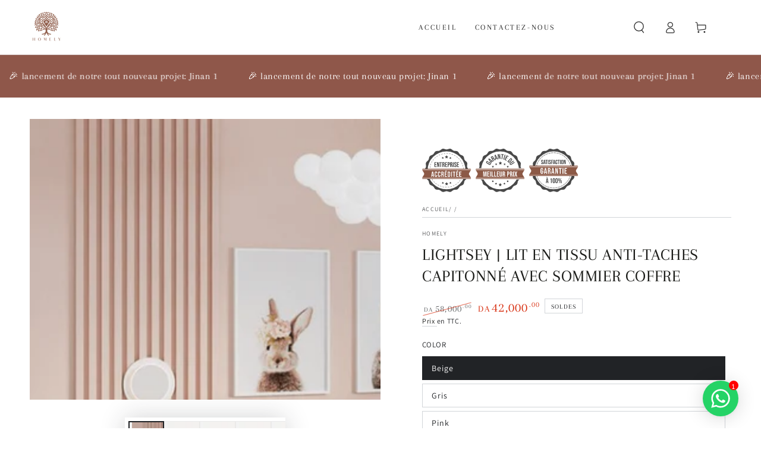

--- FILE ---
content_type: text/html; charset=utf-8
request_url: https://homely-dz.com/products/sharon-lit-en-tissu-anti-taches-capitonne-avec-sommier-coffre-1
body_size: 80285
content:
<!doctype html>
<html class="no-js" lang="fr">
  <head>
    
    <meta charset="utf-8">
    <meta http-equiv="X-UA-Compatible" content="IE=edge">
    <meta name="viewport" content="width=device-width,initial-scale=1">
    <meta name="theme-color" content="">
    <link rel="canonical" href="https://homely-dz.com/products/sharon-lit-en-tissu-anti-taches-capitonne-avec-sommier-coffre-1">
    <link rel="preconnect" href="https://cdn.shopify.com" crossorigin>

      <style>
      .banner-wrapper animate-sticky{position:unset!important}body.after-load.template-product [data-placeholder=Traduction] img,body.after-load.template-product div#vitals-tabs-placeholder div:not(.vt-panel) img{opacity:0;image-orientation:from-image;image-rendering:optimizespeed;visibility:hidden;contain-intrinsic-size:100px;contain-intrinsic-size:300px;contain-intrinsic-size:500px;contain-intrinsic-size:700px}div.product__description>div#vitals-tabs-placeholder>p.tw-data-text>img{image-rendering:optimizequality;height:auto!important;width:100%!important}body.after-load.template-product div#vitals-tabs-placeholder div:not(.vt-panel) img{height:auto!important;width:100%!important;max-width:100%!important}nav .menu-drawer__menu{padding-inline-start:2rem}.js details[open]>.menu-drawer,.js details[open]>.menu-drawer__submenu,details[open].menu-opening>.cart-drawer{transition:.2s ease-in-out!important}body.after-load.template-index .content-txt .slideshow__card,body.after-load.template-index .content-txt .slideshow__card div,body.after-load.template-index .content-txt .slideshow__card h2{opacity:1!important}body.after-load.template-product #shopify-block-loox-product-reviews,body.after-load.template-product #vitals-end-section,body.after-load.template-product .product__description.rte,body.after-load.template-product accordion-tab{display:none!important}
  </style>
  
  <script>    
    /*! jQuery v3.7.0 | (c) OpenJS Foundation and other contributors | jquery.org/license */
    !function(e,t){"use strict";"object"==typeof module&&"object"==typeof module.exports?module.exports=e.document?t(e,!0):function(e){if(!e.document)throw new Error("jQuery requires a window with a document");return t(e)}:t(e)}("undefined"!=typeof window?window:this,function(ie,e){"use strict";var oe=[],r=Object.getPrototypeOf,ae=oe.slice,g=oe.flat?function(e){return oe.flat.call(e)}:function(e){return oe.concat.apply([],e)},s=oe.push,se=oe.indexOf,n={},i=n.toString,ue=n.hasOwnProperty,o=ue.toString,a=o.call(Object),le={},v=function(e){return"function"==typeof e&&"number"!=typeof e.nodeType&&"function"!=typeof e.item},y=function(e){return null!=e&&e===e.window},C=ie.document,u={type:!0,src:!0,nonce:!0,noModule:!0};function m(e,t,n){var r,i,o=(n=n||C).createElement("script");if(o.text=e,t)for(r in u)(i=t[r]||t.getAttribute&&t.getAttribute(r))&&o.setAttribute(r,i);n.head.appendChild(o).parentNode.removeChild(o)}function x(e){return null==e?e+"":"object"==typeof e||"function"==typeof e?n[i.call(e)]||"object":typeof e}var t="3.7.0",l=/HTML$/i,ce=function(e,t){return new ce.fn.init(e,t)};function c(e){var t=!!e&&"length"in e&&e.length,n=x(e);return!v(e)&&!y(e)&&("array"===n||0===t||"number"==typeof t&&0<t&&t-1 in e)}function fe(e,t){return e.nodeName&&e.nodeName.toLowerCase()===t.toLowerCase()}ce.fn=ce.prototype={jquery:t,constructor:ce,length:0,toArray:function(){return ae.call(this)},get:function(e){return null==e?ae.call(this):e<0?this[e+this.length]:this[e]},pushStack:function(e){var t=ce.merge(this.constructor(),e);return t.prevObject=this,t},each:function(e){return ce.each(this,e)},map:function(n){return this.pushStack(ce.map(this,function(e,t){return n.call(e,t,e)}))},slice:function(){return this.pushStack(ae.apply(this,arguments))},first:function(){return this.eq(0)},last:function(){return this.eq(-1)},even:function(){return this.pushStack(ce.grep(this,function(e,t){return(t+1)%2}))},odd:function(){return this.pushStack(ce.grep(this,function(e,t){return t%2}))},eq:function(e){var t=this.length,n=+e+(e<0?t:0);return this.pushStack(0<=n&&n<t?[this[n]]:[])},end:function(){return this.prevObject||this.constructor()},push:s,sort:oe.sort,splice:oe.splice},ce.extend=ce.fn.extend=function(){var e,t,n,r,i,o,a=arguments[0]||{},s=1,u=arguments.length,l=!1;for("boolean"==typeof a&&(l=a,a=arguments[s]||{},s++),"object"==typeof a||v(a)||(a={}),s===u&&(a=this,s--);s<u;s++)if(null!=(e=arguments[s]))for(t in e)r=e[t],"__proto__"!==t&&a!==r&&(l&&r&&(ce.isPlainObject(r)||(i=Array.isArray(r)))?(n=a[t],o=i&&!Array.isArray(n)?[]:i||ce.isPlainObject(n)?n:{},i=!1,a[t]=ce.extend(l,o,r)):void 0!==r&&(a[t]=r));return a},ce.extend({expando:"jQuery"+(t+Math.random()).replace(/\D/g,""),isReady:!0,error:function(e){throw new Error(e)},noop:function(){},isPlainObject:function(e){var t,n;return!(!e||"[object Object]"!==i.call(e))&&(!(t=r(e))||"function"==typeof(n=ue.call(t,"constructor")&&t.constructor)&&o.call(n)===a)},isEmptyObject:function(e){var t;for(t in e)return!1;return!0},globalEval:function(e,t,n){m(e,{nonce:t&&t.nonce},n)},each:function(e,t){var n,r=0;if(c(e)){for(n=e.length;r<n;r++)if(!1===t.call(e[r],r,e[r]))break}else for(r in e)if(!1===t.call(e[r],r,e[r]))break;return e},text:function(e){var t,n="",r=0,i=e.nodeType;if(i){if(1===i||9===i||11===i)return e.textContent;if(3===i||4===i)return e.nodeValue}else while(t=e[r++])n+=ce.text(t);return n},makeArray:function(e,t){var n=t||[];return null!=e&&(c(Object(e))?ce.merge(n,"string"==typeof e?[e]:e):s.call(n,e)),n},inArray:function(e,t,n){return null==t?-1:se.call(t,e,n)},isXMLDoc:function(e){var t=e&&e.namespaceURI,n=e&&(e.ownerDocument||e).documentElement;return!l.test(t||n&&n.nodeName||"HTML")},merge:function(e,t){for(var n=+t.length,r=0,i=e.length;r<n;r++)e[i++]=t[r];return e.length=i,e},grep:function(e,t,n){for(var r=[],i=0,o=e.length,a=!n;i<o;i++)!t(e[i],i)!==a&&r.push(e[i]);return r},map:function(e,t,n){var r,i,o=0,a=[];if(c(e))for(r=e.length;o<r;o++)null!=(i=t(e[o],o,n))&&a.push(i);else for(o in e)null!=(i=t(e[o],o,n))&&a.push(i);return g(a)},guid:1,support:le}),"function"==typeof Symbol&&(ce.fn[Symbol.iterator]=oe[Symbol.iterator]),ce.each("Boolean Number String Function Array Date RegExp Object Error Symbol".split(" "),function(e,t){n["[object "+t+"]"]=t.toLowerCase()});var pe=oe.pop,de=oe.sort,he=oe.splice,ge="[\\x20\\t\\r\\n\\f]",ve=new RegExp("^"+ge+"+|((?:^|[^\\\\])(?:\\\\.)*)"+ge+"+$","g");ce.contains=function(e,t){var n=t&&t.parentNode;return e===n||!(!n||1!==n.nodeType||!(e.contains?e.contains(n):e.compareDocumentPosition&&16&e.compareDocumentPosition(n)))};var f=/([\0-\x1f\x7f]|^-?\d)|^-$|[^\x80-\uFFFF\w-]/g;function p(e,t){return t?"\0"===e?"\ufffd":e.slice(0,-1)+"\\"+e.charCodeAt(e.length-1).toString(16)+" ":"\\"+e}ce.escapeSelector=function(e){return(e+"").replace(f,p)};var ye=C,me=s;!function(){var e,b,w,o,a,T,r,C,d,i,k=me,S=ce.expando,E=0,n=0,s=W(),c=W(),u=W(),h=W(),l=function(e,t){return e===t&&(a=!0),0},f="checked|selected|async|autofocus|autoplay|controls|defer|disabled|hidden|ismap|loop|multiple|open|readonly|required|scoped",t="(?:\\\\[\\da-fA-F]{1,6}"+ge+"?|\\\\[^\\r\\n\\f]|[\\w-]|[^\0-\\x7f])+",p="\\["+ge+"*("+t+")(?:"+ge+"*([*^$|!~]?=)"+ge+"*(?:'((?:\\\\.|[^\\\\'])*)'|\"((?:\\\\.|[^\\\\\"])*)\"|("+t+"))|)"+ge+"*\\]",g=":("+t+")(?:\\((('((?:\\\\.|[^\\\\'])*)'|\"((?:\\\\.|[^\\\\\"])*)\")|((?:\\\\.|[^\\\\()[\\]]|"+p+")*)|.*)\\)|)",v=new RegExp(ge+"+","g"),y=new RegExp("^"+ge+"*,"+ge+"*"),m=new RegExp("^"+ge+"*([>+~]|"+ge+")"+ge+"*"),x=new RegExp(ge+"|>"),j=new RegExp(g),A=new RegExp("^"+t+"$"),D={ID:new RegExp("^#("+t+")"),CLASS:new RegExp("^\\.("+t+")"),TAG:new RegExp("^("+t+"|[*])"),ATTR:new RegExp("^"+p),PSEUDO:new RegExp("^"+g),CHILD:new RegExp("^:(only|first|last|nth|nth-last)-(child|of-type)(?:\\("+ge+"*(even|odd|(([+-]|)(\\d*)n|)"+ge+"*(?:([+-]|)"+ge+"*(\\d+)|))"+ge+"*\\)|)","i"),bool:new RegExp("^(?:"+f+")$","i"),needsContext:new RegExp("^"+ge+"*[>+~]|:(even|odd|eq|gt|lt|nth|first|last)(?:\\("+ge+"*((?:-\\d)?\\d*)"+ge+"*\\)|)(?=[^-]|$)","i")},N=/^(?:input|select|textarea|button)$/i,q=/^h\d$/i,L=/^(?:#([\w-]+)|(\w+)|\.([\w-]+))$/,H=/[+~]/,O=new RegExp("\\\\[\\da-fA-F]{1,6}"+ge+"?|\\\\([^\\r\\n\\f])","g"),P=function(e,t){var n="0x"+e.slice(1)-65536;return t||(n<0?String.fromCharCode(n+65536):String.fromCharCode(n>>10|55296,1023&n|56320))},R=function(){V()},M=J(function(e){return!0===e.disabled&&fe(e,"fieldset")},{dir:"parentNode",next:"legend"});try{k.apply(oe=ae.call(ye.childNodes),ye.childNodes),oe[ye.childNodes.length].nodeType}catch(e){k={apply:function(e,t){me.apply(e,ae.call(t))},call:function(e){me.apply(e,ae.call(arguments,1))}}}function I(t,e,n,r){var i,o,a,s,u,l,c,f=e&&e.ownerDocument,p=e?e.nodeType:9;if(n=n||[],"string"!=typeof t||!t||1!==p&&9!==p&&11!==p)return n;if(!r&&(V(e),e=e||T,C)){if(11!==p&&(u=L.exec(t)))if(i=u[1]){if(9===p){if(!(a=e.getElementById(i)))return n;if(a.id===i)return k.call(n,a),n}else if(f&&(a=f.getElementById(i))&&I.contains(e,a)&&a.id===i)return k.call(n,a),n}else{if(u[2])return k.apply(n,e.getElementsByTagName(t)),n;if((i=u[3])&&e.getElementsByClassName)return k.apply(n,e.getElementsByClassName(i)),n}if(!(h[t+" "]||d&&d.test(t))){if(c=t,f=e,1===p&&(x.test(t)||m.test(t))){(f=H.test(t)&&z(e.parentNode)||e)==e&&le.scope||((s=e.getAttribute("id"))?s=ce.escapeSelector(s):e.setAttribute("id",s=S)),o=(l=Y(t)).length;while(o--)l[o]=(s?"#"+s:":scope")+" "+Q(l[o]);c=l.join(",")}try{return k.apply(n,f.querySelectorAll(c)),n}catch(e){h(t,!0)}finally{s===S&&e.removeAttribute("id")}}}return re(t.replace(ve,"$1"),e,n,r)}function W(){var r=[];return function e(t,n){return r.push(t+" ")>b.cacheLength&&delete e[r.shift()],e[t+" "]=n}}function F(e){return e[S]=!0,e}function $(e){var t=T.createElement("fieldset");try{return!!e(t)}catch(e){return!1}finally{t.parentNode&&t.parentNode.removeChild(t),t=null}}function B(t){return function(e){return fe(e,"input")&&e.type===t}}function _(t){return function(e){return(fe(e,"input")||fe(e,"button"))&&e.type===t}}function X(t){return function(e){return"form"in e?e.parentNode&&!1===e.disabled?"label"in e?"label"in e.parentNode?e.parentNode.disabled===t:e.disabled===t:e.isDisabled===t||e.isDisabled!==!t&&M(e)===t:e.disabled===t:"label"in e&&e.disabled===t}}function U(a){return F(function(o){return o=+o,F(function(e,t){var n,r=a([],e.length,o),i=r.length;while(i--)e[n=r[i]]&&(e[n]=!(t[n]=e[n]))})})}function z(e){return e&&"undefined"!=typeof e.getElementsByTagName&&e}function V(e){var t,n=e?e.ownerDocument||e:ye;return n!=T&&9===n.nodeType&&n.documentElement&&(r=(T=n).documentElement,C=!ce.isXMLDoc(T),i=r.matches||r.webkitMatchesSelector||r.msMatchesSelector,ye!=T&&(t=T.defaultView)&&t.top!==t&&t.addEventListener("unload",R),le.getById=$(function(e){return r.appendChild(e).id=ce.expando,!T.getElementsByName||!T.getElementsByName(ce.expando).length}),le.disconnectedMatch=$(function(e){return i.call(e,"*")}),le.scope=$(function(){return T.querySelectorAll(":scope")}),le.cssHas=$(function(){try{return T.querySelector(":has(*,:jqfake)"),!1}catch(e){return!0}}),le.getById?(b.filter.ID=function(e){var t=e.replace(O,P);return function(e){return e.getAttribute("id")===t}},b.find.ID=function(e,t){if("undefined"!=typeof t.getElementById&&C){var n=t.getElementById(e);return n?[n]:[]}}):(b.filter.ID=function(e){var n=e.replace(O,P);return function(e){var t="undefined"!=typeof e.getAttributeNode&&e.getAttributeNode("id");return t&&t.value===n}},b.find.ID=function(e,t){if("undefined"!=typeof t.getElementById&&C){var n,r,i,o=t.getElementById(e);if(o){if((n=o.getAttributeNode("id"))&&n.value===e)return[o];i=t.getElementsByName(e),r=0;while(o=i[r++])if((n=o.getAttributeNode("id"))&&n.value===e)return[o]}return[]}}),b.find.TAG=function(e,t){return"undefined"!=typeof t.getElementsByTagName?t.getElementsByTagName(e):t.querySelectorAll(e)},b.find.CLASS=function(e,t){if("undefined"!=typeof t.getElementsByClassName&&C)return t.getElementsByClassName(e)},d=[],$(function(e){var t;r.appendChild(e).innerHTML="<a id='"+S+"' href='' disabled='disabled'></a><select id='"+S+"-\r\\' disabled='disabled'><option selected=''></option></select>",e.querySelectorAll("[selected]").length||d.push("\\["+ge+"*(?:value|"+f+")"),e.querySelectorAll("[id~="+S+"-]").length||d.push("~="),e.querySelectorAll("a#"+S+"+*").length||d.push(".#.+[+~]"),e.querySelectorAll(":checked").length||d.push(":checked"),(t=T.createElement("input")).setAttribute("type","hidden"),e.appendChild(t).setAttribute("name","D"),r.appendChild(e).disabled=!0,2!==e.querySelectorAll(":disabled").length&&d.push(":enabled",":disabled"),(t=T.createElement("input")).setAttribute("name",""),e.appendChild(t),e.querySelectorAll("[name='']").length||d.push("\\["+ge+"*name"+ge+"*="+ge+"*(?:''|\"\")")}),le.cssHas||d.push(":has"),d=d.length&&new RegExp(d.join("|")),l=function(e,t){if(e===t)return a=!0,0;var n=!e.compareDocumentPosition-!t.compareDocumentPosition;return n||(1&(n=(e.ownerDocument||e)==(t.ownerDocument||t)?e.compareDocumentPosition(t):1)||!le.sortDetached&&t.compareDocumentPosition(e)===n?e===T||e.ownerDocument==ye&&I.contains(ye,e)?-1:t===T||t.ownerDocument==ye&&I.contains(ye,t)?1:o?se.call(o,e)-se.call(o,t):0:4&n?-1:1)}),T}for(e in I.matches=function(e,t){return I(e,null,null,t)},I.matchesSelector=function(e,t){if(V(e),C&&!h[t+" "]&&(!d||!d.test(t)))try{var n=i.call(e,t);if(n||le.disconnectedMatch||e.document&&11!==e.document.nodeType)return n}catch(e){h(t,!0)}return 0<I(t,T,null,[e]).length},I.contains=function(e,t){return(e.ownerDocument||e)!=T&&V(e),ce.contains(e,t)},I.attr=function(e,t){(e.ownerDocument||e)!=T&&V(e);var n=b.attrHandle[t.toLowerCase()],r=n&&ue.call(b.attrHandle,t.toLowerCase())?n(e,t,!C):void 0;return void 0!==r?r:e.getAttribute(t)},I.error=function(e){throw new Error("Syntax error, unrecognized expression: "+e)},ce.uniqueSort=function(e){var t,n=[],r=0,i=0;if(a=!le.sortStable,o=!le.sortStable&&ae.call(e,0),de.call(e,l),a){while(t=e[i++])t===e[i]&&(r=n.push(i));while(r--)he.call(e,n[r],1)}return o=null,e},ce.fn.uniqueSort=function(){return this.pushStack(ce.uniqueSort(ae.apply(this)))},(b=ce.expr={cacheLength:50,createPseudo:F,match:D,attrHandle:{},find:{},relative:{">":{dir:"parentNode",first:!0}," ":{dir:"parentNode"},"+":{dir:"previousSibling",first:!0},"~":{dir:"previousSibling"}},preFilter:{ATTR:function(e){return e[1]=e[1].replace(O,P),e[3]=(e[3]||e[4]||e[5]||"").replace(O,P),"~="===e[2]&&(e[3]=" "+e[3]+" "),e.slice(0,4)},CHILD:function(e){return e[1]=e[1].toLowerCase(),"nth"===e[1].slice(0,3)?(e[3]||I.error(e[0]),e[4]=+(e[4]?e[5]+(e[6]||1):2*("even"===e[3]||"odd"===e[3])),e[5]=+(e[7]+e[8]||"odd"===e[3])):e[3]&&I.error(e[0]),e},PSEUDO:function(e){var t,n=!e[6]&&e[2];return D.CHILD.test(e[0])?null:(e[3]?e[2]=e[4]||e[5]||"":n&&j.test(n)&&(t=Y(n,!0))&&(t=n.indexOf(")",n.length-t)-n.length)&&(e[0]=e[0].slice(0,t),e[2]=n.slice(0,t)),e.slice(0,3))}},filter:{TAG:function(e){var t=e.replace(O,P).toLowerCase();return"*"===e?function(){return!0}:function(e){return fe(e,t)}},CLASS:function(e){var t=s[e+" "];return t||(t=new RegExp("(^|"+ge+")"+e+"("+ge+"|$)"))&&s(e,function(e){return t.test("string"==typeof e.className&&e.className||"undefined"!=typeof e.getAttribute&&e.getAttribute("class")||"")})},ATTR:function(n,r,i){return function(e){var t=I.attr(e,n);return null==t?"!="===r:!r||(t+="","="===r?t===i:"!="===r?t!==i:"^="===r?i&&0===t.indexOf(i):"*="===r?i&&-1<t.indexOf(i):"$="===r?i&&t.slice(-i.length)===i:"~="===r?-1<(" "+t.replace(v," ")+" ").indexOf(i):"|="===r&&(t===i||t.slice(0,i.length+1)===i+"-"))}},CHILD:function(d,e,t,h,g){var v="nth"!==d.slice(0,3),y="last"!==d.slice(-4),m="of-type"===e;return 1===h&&0===g?function(e){return!!e.parentNode}:function(e,t,n){var r,i,o,a,s,u=v!==y?"nextSibling":"previousSibling",l=e.parentNode,c=m&&e.nodeName.toLowerCase(),f=!n&&!m,p=!1;if(l){if(v){while(u){o=e;while(o=o[u])if(m?fe(o,c):1===o.nodeType)return!1;s=u="only"===d&&!s&&"nextSibling"}return!0}if(s=[y?l.firstChild:l.lastChild],y&&f){p=(a=(r=(i=l[S]||(l[S]={}))[d]||[])[0]===E&&r[1])&&r[2],o=a&&l.childNodes[a];while(o=++a&&o&&o[u]||(p=a=0)||s.pop())if(1===o.nodeType&&++p&&o===e){i[d]=[E,a,p];break}}else if(f&&(p=a=(r=(i=e[S]||(e[S]={}))[d]||[])[0]===E&&r[1]),!1===p)while(o=++a&&o&&o[u]||(p=a=0)||s.pop())if((m?fe(o,c):1===o.nodeType)&&++p&&(f&&((i=o[S]||(o[S]={}))[d]=[E,p]),o===e))break;return(p-=g)===h||p%h==0&&0<=p/h}}},PSEUDO:function(e,o){var t,a=b.pseudos[e]||b.setFilters[e.toLowerCase()]||I.error("unsupported pseudo: "+e);return a[S]?a(o):1<a.length?(t=[e,e,"",o],b.setFilters.hasOwnProperty(e.toLowerCase())?F(function(e,t){var n,r=a(e,o),i=r.length;while(i--)e[n=se.call(e,r[i])]=!(t[n]=r[i])}):function(e){return a(e,0,t)}):a}},pseudos:{not:F(function(e){var r=[],i=[],s=ne(e.replace(ve,"$1"));return s[S]?F(function(e,t,n,r){var i,o=s(e,null,r,[]),a=e.length;while(a--)(i=o[a])&&(e[a]=!(t[a]=i))}):function(e,t,n){return r[0]=e,s(r,null,n,i),r[0]=null,!i.pop()}}),has:F(function(t){return function(e){return 0<I(t,e).length}}),contains:F(function(t){return t=t.replace(O,P),function(e){return-1<(e.textContent||ce.text(e)).indexOf(t)}}),lang:F(function(n){return A.test(n||"")||I.error("unsupported lang: "+n),n=n.replace(O,P).toLowerCase(),function(e){var t;do{if(t=C?e.lang:e.getAttribute("xml:lang")||e.getAttribute("lang"))return(t=t.toLowerCase())===n||0===t.indexOf(n+"-")}while((e=e.parentNode)&&1===e.nodeType);return!1}}),target:function(e){var t=ie.location&&ie.location.hash;return t&&t.slice(1)===e.id},root:function(e){return e===r},focus:function(e){return e===function(){try{return T.activeElement}catch(e){}}()&&T.hasFocus()&&!!(e.type||e.href||~e.tabIndex)},enabled:X(!1),disabled:X(!0),checked:function(e){return fe(e,"input")&&!!e.checked||fe(e,"option")&&!!e.selected},selected:function(e){return e.parentNode&&e.parentNode.selectedIndex,!0===e.selected},empty:function(e){for(e=e.firstChild;e;e=e.nextSibling)if(e.nodeType<6)return!1;return!0},parent:function(e){return!b.pseudos.empty(e)},header:function(e){return q.test(e.nodeName)},input:function(e){return N.test(e.nodeName)},button:function(e){return fe(e,"input")&&"button"===e.type||fe(e,"button")},text:function(e){var t;return fe(e,"input")&&"text"===e.type&&(null==(t=e.getAttribute("type"))||"text"===t.toLowerCase())},first:U(function(){return[0]}),last:U(function(e,t){return[t-1]}),eq:U(function(e,t,n){return[n<0?n+t:n]}),even:U(function(e,t){for(var n=0;n<t;n+=2)e.push(n);return e}),odd:U(function(e,t){for(var n=1;n<t;n+=2)e.push(n);return e}),lt:U(function(e,t,n){var r;for(r=n<0?n+t:t<n?t:n;0<=--r;)e.push(r);return e}),gt:U(function(e,t,n){for(var r=n<0?n+t:n;++r<t;)e.push(r);return e})}}).pseudos.nth=b.pseudos.eq,{radio:!0,checkbox:!0,file:!0,password:!0,image:!0})b.pseudos[e]=B(e);for(e in{submit:!0,reset:!0})b.pseudos[e]=_(e);function G(){}function Y(e,t){var n,r,i,o,a,s,u,l=c[e+" "];if(l)return t?0:l.slice(0);a=e,s=[],u=b.preFilter;while(a){for(o in n&&!(r=y.exec(a))||(r&&(a=a.slice(r[0].length)||a),s.push(i=[])),n=!1,(r=m.exec(a))&&(n=r.shift(),i.push({value:n,type:r[0].replace(ve," ")}),a=a.slice(n.length)),b.filter)!(r=D[o].exec(a))||u[o]&&!(r=u[o](r))||(n=r.shift(),i.push({value:n,type:o,matches:r}),a=a.slice(n.length));if(!n)break}return t?a.length:a?I.error(e):c(e,s).slice(0)}function Q(e){for(var t=0,n=e.length,r="";t<n;t++)r+=e[t].value;return r}function J(a,e,t){var s=e.dir,u=e.next,l=u||s,c=t&&"parentNode"===l,f=n++;return e.first?function(e,t,n){while(e=e[s])if(1===e.nodeType||c)return a(e,t,n);return!1}:function(e,t,n){var r,i,o=[E,f];if(n){while(e=e[s])if((1===e.nodeType||c)&&a(e,t,n))return!0}else while(e=e[s])if(1===e.nodeType||c)if(i=e[S]||(e[S]={}),u&&fe(e,u))e=e[s]||e;else{if((r=i[l])&&r[0]===E&&r[1]===f)return o[2]=r[2];if((i[l]=o)[2]=a(e,t,n))return!0}return!1}}function K(i){return 1<i.length?function(e,t,n){var r=i.length;while(r--)if(!i[r](e,t,n))return!1;return!0}:i[0]}function Z(e,t,n,r,i){for(var o,a=[],s=0,u=e.length,l=null!=t;s<u;s++)(o=e[s])&&(n&&!n(o,r,i)||(a.push(o),l&&t.push(s)));return a}function ee(d,h,g,v,y,e){return v&&!v[S]&&(v=ee(v)),y&&!y[S]&&(y=ee(y,e)),F(function(e,t,n,r){var i,o,a,s,u=[],l=[],c=t.length,f=e||function(e,t,n){for(var r=0,i=t.length;r<i;r++)I(e,t[r],n);return n}(h||"*",n.nodeType?[n]:n,[]),p=!d||!e&&h?f:Z(f,u,d,n,r);if(g?g(p,s=y||(e?d:c||v)?[]:t,n,r):s=p,v){i=Z(s,l),v(i,[],n,r),o=i.length;while(o--)(a=i[o])&&(s[l[o]]=!(p[l[o]]=a))}if(e){if(y||d){if(y){i=[],o=s.length;while(o--)(a=s[o])&&i.push(p[o]=a);y(null,s=[],i,r)}o=s.length;while(o--)(a=s[o])&&-1<(i=y?se.call(e,a):u[o])&&(e[i]=!(t[i]=a))}}else s=Z(s===t?s.splice(c,s.length):s),y?y(null,t,s,r):k.apply(t,s)})}function te(e){for(var i,t,n,r=e.length,o=b.relative[e[0].type],a=o||b.relative[" "],s=o?1:0,u=J(function(e){return e===i},a,!0),l=J(function(e){return-1<se.call(i,e)},a,!0),c=[function(e,t,n){var r=!o&&(n||t!=w)||((i=t).nodeType?u(e,t,n):l(e,t,n));return i=null,r}];s<r;s++)if(t=b.relative[e[s].type])c=[J(K(c),t)];else{if((t=b.filter[e[s].type].apply(null,e[s].matches))[S]){for(n=++s;n<r;n++)if(b.relative[e[n].type])break;return ee(1<s&&K(c),1<s&&Q(e.slice(0,s-1).concat({value:" "===e[s-2].type?"*":""})).replace(ve,"$1"),t,s<n&&te(e.slice(s,n)),n<r&&te(e=e.slice(n)),n<r&&Q(e))}c.push(t)}return K(c)}function ne(e,t){var n,v,y,m,x,r,i=[],o=[],a=u[e+" "];if(!a){t||(t=Y(e)),n=t.length;while(n--)(a=te(t[n]))[S]?i.push(a):o.push(a);(a=u(e,(v=o,m=0<(y=i).length,x=0<v.length,r=function(e,t,n,r,i){var o,a,s,u=0,l="0",c=e&&[],f=[],p=w,d=e||x&&b.find.TAG("*",i),h=E+=null==p?1:Math.random()||.1,g=d.length;for(i&&(w=t==T||t||i);l!==g&&null!=(o=d[l]);l++){if(x&&o){a=0,t||o.ownerDocument==T||(V(o),n=!C);while(s=v[a++])if(s(o,t||T,n)){k.call(r,o);break}i&&(E=h)}m&&((o=!s&&o)&&u--,e&&c.push(o))}if(u+=l,m&&l!==u){a=0;while(s=y[a++])s(c,f,t,n);if(e){if(0<u)while(l--)c[l]||f[l]||(f[l]=pe.call(r));f=Z(f)}k.apply(r,f),i&&!e&&0<f.length&&1<u+y.length&&ce.uniqueSort(r)}return i&&(E=h,w=p),c},m?F(r):r))).selector=e}return a}function re(e,t,n,r){var i,o,a,s,u,l="function"==typeof e&&e,c=!r&&Y(e=l.selector||e);if(n=n||[],1===c.length){if(2<(o=c[0]=c[0].slice(0)).length&&"ID"===(a=o[0]).type&&9===t.nodeType&&C&&b.relative[o[1].type]){if(!(t=(b.find.ID(a.matches[0].replace(O,P),t)||[])[0]))return n;l&&(t=t.parentNode),e=e.slice(o.shift().value.length)}i=D.needsContext.test(e)?0:o.length;while(i--){if(a=o[i],b.relative[s=a.type])break;if((u=b.find[s])&&(r=u(a.matches[0].replace(O,P),H.test(o[0].type)&&z(t.parentNode)||t))){if(o.splice(i,1),!(e=r.length&&Q(o)))return k.apply(n,r),n;break}}}return(l||ne(e,c))(r,t,!C,n,!t||H.test(e)&&z(t.parentNode)||t),n}G.prototype=b.filters=b.pseudos,b.setFilters=new G,le.sortStable=S.split("").sort(l).join("")===S,V(),le.sortDetached=$(function(e){return 1&e.compareDocumentPosition(T.createElement("fieldset"))}),ce.find=I,ce.expr[":"]=ce.expr.pseudos,ce.unique=ce.uniqueSort,I.compile=ne,I.select=re,I.setDocument=V,I.escape=ce.escapeSelector,I.getText=ce.text,I.isXML=ce.isXMLDoc,I.selectors=ce.expr,I.support=ce.support,I.uniqueSort=ce.uniqueSort}();var d=function(e,t,n){var r=[],i=void 0!==n;while((e=e[t])&&9!==e.nodeType)if(1===e.nodeType){if(i&&ce(e).is(n))break;r.push(e)}return r},h=function(e,t){for(var n=[];e;e=e.nextSibling)1===e.nodeType&&e!==t&&n.push(e);return n},b=ce.expr.match.needsContext,w=/^<([a-z][^\/\0>:\x20\t\r\n\f]*)[\x20\t\r\n\f]*\/?>(?:<\/\1>|)$/i;function T(e,n,r){return v(n)?ce.grep(e,function(e,t){return!!n.call(e,t,e)!==r}):n.nodeType?ce.grep(e,function(e){return e===n!==r}):"string"!=typeof n?ce.grep(e,function(e){return-1<se.call(n,e)!==r}):ce.filter(n,e,r)}ce.filter=function(e,t,n){var r=t[0];return n&&(e=":not("+e+")"),1===t.length&&1===r.nodeType?ce.find.matchesSelector(r,e)?[r]:[]:ce.find.matches(e,ce.grep(t,function(e){return 1===e.nodeType}))},ce.fn.extend({find:function(e){var t,n,r=this.length,i=this;if("string"!=typeof e)return this.pushStack(ce(e).filter(function(){for(t=0;t<r;t++)if(ce.contains(i[t],this))return!0}));for(n=this.pushStack([]),t=0;t<r;t++)ce.find(e,i[t],n);return 1<r?ce.uniqueSort(n):n},filter:function(e){return this.pushStack(T(this,e||[],!1))},not:function(e){return this.pushStack(T(this,e||[],!0))},is:function(e){return!!T(this,"string"==typeof e&&b.test(e)?ce(e):e||[],!1).length}});var k,S=/^(?:\s*(<[\w\W]+>)[^>]*|#([\w-]+))$/;(ce.fn.init=function(e,t,n){var r,i;if(!e)return this;if(n=n||k,"string"==typeof e){if(!(r="<"===e[0]&&">"===e[e.length-1]&&3<=e.length?[null,e,null]:S.exec(e))||!r[1]&&t)return!t||t.jquery?(t||n).find(e):this.constructor(t).find(e);if(r[1]){if(t=t instanceof ce?t[0]:t,ce.merge(this,ce.parseHTML(r[1],t&&t.nodeType?t.ownerDocument||t:C,!0)),w.test(r[1])&&ce.isPlainObject(t))for(r in t)v(this[r])?this[r](t[r]):this.attr(r,t[r]);return this}return(i=C.getElementById(r[2]))&&(this[0]=i,this.length=1),this}return e.nodeType?(this[0]=e,this.length=1,this):v(e)?void 0!==n.ready?n.ready(e):e(ce):ce.makeArray(e,this)}).prototype=ce.fn,k=ce(C);var E=/^(?:parents|prev(?:Until|All))/,j={children:!0,contents:!0,next:!0,prev:!0};function A(e,t){while((e=e[t])&&1!==e.nodeType);return e}ce.fn.extend({has:function(e){var t=ce(e,this),n=t.length;return this.filter(function(){for(var e=0;e<n;e++)if(ce.contains(this,t[e]))return!0})},closest:function(e,t){var n,r=0,i=this.length,o=[],a="string"!=typeof e&&ce(e);if(!b.test(e))for(;r<i;r++)for(n=this[r];n&&n!==t;n=n.parentNode)if(n.nodeType<11&&(a?-1<a.index(n):1===n.nodeType&&ce.find.matchesSelector(n,e))){o.push(n);break}return this.pushStack(1<o.length?ce.uniqueSort(o):o)},index:function(e){return e?"string"==typeof e?se.call(ce(e),this[0]):se.call(this,e.jquery?e[0]:e):this[0]&&this[0].parentNode?this.first().prevAll().length:-1},add:function(e,t){return this.pushStack(ce.uniqueSort(ce.merge(this.get(),ce(e,t))))},addBack:function(e){return this.add(null==e?this.prevObject:this.prevObject.filter(e))}}),ce.each({parent:function(e){var t=e.parentNode;return t&&11!==t.nodeType?t:null},parents:function(e){return d(e,"parentNode")},parentsUntil:function(e,t,n){return d(e,"parentNode",n)},next:function(e){return A(e,"nextSibling")},prev:function(e){return A(e,"previousSibling")},nextAll:function(e){return d(e,"nextSibling")},prevAll:function(e){return d(e,"previousSibling")},nextUntil:function(e,t,n){return d(e,"nextSibling",n)},prevUntil:function(e,t,n){return d(e,"previousSibling",n)},siblings:function(e){return h((e.parentNode||{}).firstChild,e)},children:function(e){return h(e.firstChild)},contents:function(e){return null!=e.contentDocument&&r(e.contentDocument)?e.contentDocument:(fe(e,"template")&&(e=e.content||e),ce.merge([],e.childNodes))}},function(r,i){ce.fn[r]=function(e,t){var n=ce.map(this,i,e);return"Until"!==r.slice(-5)&&(t=e),t&&"string"==typeof t&&(n=ce.filter(t,n)),1<this.length&&(j[r]||ce.uniqueSort(n),E.test(r)&&n.reverse()),this.pushStack(n)}});var D=/[^\x20\t\r\n\f]+/g;function N(e){return e}function q(e){throw e}function L(e,t,n,r){var i;try{e&&v(i=e.promise)?i.call(e).done(t).fail(n):e&&v(i=e.then)?i.call(e,t,n):t.apply(void 0,[e].slice(r))}catch(e){n.apply(void 0,[e])}}ce.Callbacks=function(r){var e,n;r="string"==typeof r?(e=r,n={},ce.each(e.match(D)||[],function(e,t){n[t]=!0}),n):ce.extend({},r);var i,t,o,a,s=[],u=[],l=-1,c=function(){for(a=a||r.once,o=i=!0;u.length;l=-1){t=u.shift();while(++l<s.length)!1===s[l].apply(t[0],t[1])&&r.stopOnFalse&&(l=s.length,t=!1)}r.memory||(t=!1),i=!1,a&&(s=t?[]:"")},f={add:function(){return s&&(t&&!i&&(l=s.length-1,u.push(t)),function n(e){ce.each(e,function(e,t){v(t)?r.unique&&f.has(t)||s.push(t):t&&t.length&&"string"!==x(t)&&n(t)})}(arguments),t&&!i&&c()),this},remove:function(){return ce.each(arguments,function(e,t){var n;while(-1<(n=ce.inArray(t,s,n)))s.splice(n,1),n<=l&&l--}),this},has:function(e){return e?-1<ce.inArray(e,s):0<s.length},empty:function(){return s&&(s=[]),this},disable:function(){return a=u=[],s=t="",this},disabled:function(){return!s},lock:function(){return a=u=[],t||i||(s=t=""),this},locked:function(){return!!a},fireWith:function(e,t){return a||(t=[e,(t=t||[]).slice?t.slice():t],u.push(t),i||c()),this},fire:function(){return f.fireWith(this,arguments),this},fired:function(){return!!o}};return f},ce.extend({Deferred:function(e){var o=[["notify","progress",ce.Callbacks("memory"),ce.Callbacks("memory"),2],["resolve","done",ce.Callbacks("once memory"),ce.Callbacks("once memory"),0,"resolved"],["reject","fail",ce.Callbacks("once memory"),ce.Callbacks("once memory"),1,"rejected"]],i="pending",a={state:function(){return i},always:function(){return s.done(arguments).fail(arguments),this},"catch":function(e){return a.then(null,e)},pipe:function(){var i=arguments;return ce.Deferred(function(r){ce.each(o,function(e,t){var n=v(i[t[4]])&&i[t[4]];s[t[1]](function(){var e=n&&n.apply(this,arguments);e&&v(e.promise)?e.promise().progress(r.notify).done(r.resolve).fail(r.reject):r[t[0]+"With"](this,n?[e]:arguments)})}),i=null}).promise()},then:function(t,n,r){var u=0;function l(i,o,a,s){return function(){var n=this,r=arguments,e=function(){var e,t;if(!(i<u)){if((e=a.apply(n,r))===o.promise())throw new TypeError("Thenable self-resolution");t=e&&("object"==typeof e||"function"==typeof e)&&e.then,v(t)?s?t.call(e,l(u,o,N,s),l(u,o,q,s)):(u++,t.call(e,l(u,o,N,s),l(u,o,q,s),l(u,o,N,o.notifyWith))):(a!==N&&(n=void 0,r=[e]),(s||o.resolveWith)(n,r))}},t=s?e:function(){try{e()}catch(e){ce.Deferred.exceptionHook&&ce.Deferred.exceptionHook(e,t.error),u<=i+1&&(a!==q&&(n=void 0,r=[e]),o.rejectWith(n,r))}};i?t():(ce.Deferred.getErrorHook?t.error=ce.Deferred.getErrorHook():ce.Deferred.getStackHook&&(t.error=ce.Deferred.getStackHook()),ie.setTimeout(t))}}return ce.Deferred(function(e){o[0][3].add(l(0,e,v(r)?r:N,e.notifyWith)),o[1][3].add(l(0,e,v(t)?t:N)),o[2][3].add(l(0,e,v(n)?n:q))}).promise()},promise:function(e){return null!=e?ce.extend(e,a):a}},s={};return ce.each(o,function(e,t){var n=t[2],r=t[5];a[t[1]]=n.add,r&&n.add(function(){i=r},o[3-e][2].disable,o[3-e][3].disable,o[0][2].lock,o[0][3].lock),n.add(t[3].fire),s[t[0]]=function(){return s[t[0]+"With"](this===s?void 0:this,arguments),this},s[t[0]+"With"]=n.fireWith}),a.promise(s),e&&e.call(s,s),s},when:function(e){var n=arguments.length,t=n,r=Array(t),i=ae.call(arguments),o=ce.Deferred(),a=function(t){return function(e){r[t]=this,i[t]=1<arguments.length?ae.call(arguments):e,--n||o.resolveWith(r,i)}};if(n<=1&&(L(e,o.done(a(t)).resolve,o.reject,!n),"pending"===o.state()||v(i[t]&&i[t].then)))return o.then();while(t--)L(i[t],a(t),o.reject);return o.promise()}});var H=/^(Eval|Internal|Range|Reference|Syntax|Type|URI)Error$/;ce.Deferred.exceptionHook=function(e,t){ie.console&&ie.console.warn&&e&&H.test(e.name)&&ie.console.warn("jQuery.Deferred exception: "+e.message,e.stack,t)},ce.readyException=function(e){ie.setTimeout(function(){throw e})};var O=ce.Deferred();function P(){C.removeEventListener("DOMContentLoaded",P),ie.removeEventListener("load",P),ce.ready()}ce.fn.ready=function(e){return O.then(e)["catch"](function(e){ce.readyException(e)}),this},ce.extend({isReady:!1,readyWait:1,ready:function(e){(!0===e?--ce.readyWait:ce.isReady)||(ce.isReady=!0)!==e&&0<--ce.readyWait||O.resolveWith(C,[ce])}}),ce.ready.then=O.then,"complete"===C.readyState||"loading"!==C.readyState&&!C.documentElement.doScroll?ie.setTimeout(ce.ready):(C.addEventListener("DOMContentLoaded",P),ie.addEventListener("load",P));var R=function(e,t,n,r,i,o,a){var s=0,u=e.length,l=null==n;if("object"===x(n))for(s in i=!0,n)R(e,t,s,n[s],!0,o,a);else if(void 0!==r&&(i=!0,v(r)||(a=!0),l&&(a?(t.call(e,r),t=null):(l=t,t=function(e,t,n){return l.call(ce(e),n)})),t))for(;s<u;s++)t(e[s],n,a?r:r.call(e[s],s,t(e[s],n)));return i?e:l?t.call(e):u?t(e[0],n):o},M=/^-ms-/,I=/-([a-z])/g;function W(e,t){return t.toUpperCase()}function F(e){return e.replace(M,"ms-").replace(I,W)}var $=function(e){return 1===e.nodeType||9===e.nodeType||!+e.nodeType};function B(){this.expando=ce.expando+B.uid++}B.uid=1,B.prototype={cache:function(e){var t=e[this.expando];return t||(t={},$(e)&&(e.nodeType?e[this.expando]=t:Object.defineProperty(e,this.expando,{value:t,configurable:!0}))),t},set:function(e,t,n){var r,i=this.cache(e);if("string"==typeof t)i[F(t)]=n;else for(r in t)i[F(r)]=t[r];return i},get:function(e,t){return void 0===t?this.cache(e):e[this.expando]&&e[this.expando][F(t)]},access:function(e,t,n){return void 0===t||t&&"string"==typeof t&&void 0===n?this.get(e,t):(this.set(e,t,n),void 0!==n?n:t)},remove:function(e,t){var n,r=e[this.expando];if(void 0!==r){if(void 0!==t){n=(t=Array.isArray(t)?t.map(F):(t=F(t))in r?[t]:t.match(D)||[]).length;while(n--)delete r[t[n]]}(void 0===t||ce.isEmptyObject(r))&&(e.nodeType?e[this.expando]=void 0:delete e[this.expando])}},hasData:function(e){var t=e[this.expando];return void 0!==t&&!ce.isEmptyObject(t)}};var _=new B,X=new B,U=/^(?:\{[\w\W]*\}|\[[\w\W]*\])$/,z=/[A-Z]/g;function V(e,t,n){var r,i;if(void 0===n&&1===e.nodeType)if(r="data-"+t.replace(z,"-$&").toLowerCase(),"string"==typeof(n=e.getAttribute(r))){try{n="true"===(i=n)||"false"!==i&&("null"===i?null:i===+i+""?+i:U.test(i)?JSON.parse(i):i)}catch(e){}X.set(e,t,n)}else n=void 0;return n}ce.extend({hasData:function(e){return X.hasData(e)||_.hasData(e)},data:function(e,t,n){return X.access(e,t,n)},removeData:function(e,t){X.remove(e,t)},_data:function(e,t,n){return _.access(e,t,n)},_removeData:function(e,t){_.remove(e,t)}}),ce.fn.extend({data:function(n,e){var t,r,i,o=this[0],a=o&&o.attributes;if(void 0===n){if(this.length&&(i=X.get(o),1===o.nodeType&&!_.get(o,"hasDataAttrs"))){t=a.length;while(t--)a[t]&&0===(r=a[t].name).indexOf("data-")&&(r=F(r.slice(5)),V(o,r,i[r]));_.set(o,"hasDataAttrs",!0)}return i}return"object"==typeof n?this.each(function(){X.set(this,n)}):R(this,function(e){var t;if(o&&void 0===e)return void 0!==(t=X.get(o,n))?t:void 0!==(t=V(o,n))?t:void 0;this.each(function(){X.set(this,n,e)})},null,e,1<arguments.length,null,!0)},removeData:function(e){return this.each(function(){X.remove(this,e)})}}),ce.extend({queue:function(e,t,n){var r;if(e)return t=(t||"fx")+"queue",r=_.get(e,t),n&&(!r||Array.isArray(n)?r=_.access(e,t,ce.makeArray(n)):r.push(n)),r||[]},dequeue:function(e,t){t=t||"fx";var n=ce.queue(e,t),r=n.length,i=n.shift(),o=ce._queueHooks(e,t);"inprogress"===i&&(i=n.shift(),r--),i&&("fx"===t&&n.unshift("inprogress"),delete o.stop,i.call(e,function(){ce.dequeue(e,t)},o)),!r&&o&&o.empty.fire()},_queueHooks:function(e,t){var n=t+"queueHooks";return _.get(e,n)||_.access(e,n,{empty:ce.Callbacks("once memory").add(function(){_.remove(e,[t+"queue",n])})})}}),ce.fn.extend({queue:function(t,n){var e=2;return"string"!=typeof t&&(n=t,t="fx",e--),arguments.length<e?ce.queue(this[0],t):void 0===n?this:this.each(function(){var e=ce.queue(this,t,n);ce._queueHooks(this,t),"fx"===t&&"inprogress"!==e[0]&&ce.dequeue(this,t)})},dequeue:function(e){return this.each(function(){ce.dequeue(this,e)})},clearQueue:function(e){return this.queue(e||"fx",[])},promise:function(e,t){var n,r=1,i=ce.Deferred(),o=this,a=this.length,s=function(){--r||i.resolveWith(o,[o])};"string"!=typeof e&&(t=e,e=void 0),e=e||"fx";while(a--)(n=_.get(o[a],e+"queueHooks"))&&n.empty&&(r++,n.empty.add(s));return s(),i.promise(t)}});var G=/[+-]?(?:\d*\.|)\d+(?:[eE][+-]?\d+|)/.source,Y=new RegExp("^(?:([+-])=|)("+G+")([a-z%]*)$","i"),Q=["Top","Right","Bottom","Left"],J=C.documentElement,K=function(e){return ce.contains(e.ownerDocument,e)},Z={composed:!0};J.getRootNode&&(K=function(e){return ce.contains(e.ownerDocument,e)||e.getRootNode(Z)===e.ownerDocument});var ee=function(e,t){return"none"===(e=t||e).style.display||""===e.style.display&&K(e)&&"none"===ce.css(e,"display")};function te(e,t,n,r){var i,o,a=20,s=r?function(){return r.cur()}:function(){return ce.css(e,t,"")},u=s(),l=n&&n[3]||(ce.cssNumber[t]?"":"px"),c=e.nodeType&&(ce.cssNumber[t]||"px"!==l&&+u)&&Y.exec(ce.css(e,t));if(c&&c[3]!==l){u/=2,l=l||c[3],c=+u||1;while(a--)ce.style(e,t,c+l),(1-o)*(1-(o=s()/u||.5))<=0&&(a=0),c/=o;c*=2,ce.style(e,t,c+l),n=n||[]}return n&&(c=+c||+u||0,i=n[1]?c+(n[1]+1)*n[2]:+n[2],r&&(r.unit=l,r.start=c,r.end=i)),i}var ne={};function re(e,t){for(var n,r,i,o,a,s,u,l=[],c=0,f=e.length;c<f;c++)(r=e[c]).style&&(n=r.style.display,t?("none"===n&&(l[c]=_.get(r,"display")||null,l[c]||(r.style.display="")),""===r.style.display&&ee(r)&&(l[c]=(u=a=o=void 0,a=(i=r).ownerDocument,s=i.nodeName,(u=ne[s])||(o=a.body.appendChild(a.createElement(s)),u=ce.css(o,"display"),o.parentNode.removeChild(o),"none"===u&&(u="block"),ne[s]=u)))):"none"!==n&&(l[c]="none",_.set(r,"display",n)));for(c=0;c<f;c++)null!=l[c]&&(e[c].style.display=l[c]);return e}ce.fn.extend({show:function(){return re(this,!0)},hide:function(){return re(this)},toggle:function(e){return"boolean"==typeof e?e?this.show():this.hide():this.each(function(){ee(this)?ce(this).show():ce(this).hide()})}});var xe,be,we=/^(?:checkbox|radio)$/i,Te=/<([a-z][^\/\0>\x20\t\r\n\f]*)/i,Ce=/^$|^module$|\/(?:java|ecma)script/i;xe=C.createDocumentFragment().appendChild(C.createElement("div")),(be=C.createElement("input")).setAttribute("type","radio"),be.setAttribute("checked","checked"),be.setAttribute("name","t"),xe.appendChild(be),le.checkClone=xe.cloneNode(!0).cloneNode(!0).lastChild.checked,xe.innerHTML="<textarea>x</textarea>",le.noCloneChecked=!!xe.cloneNode(!0).lastChild.defaultValue,xe.innerHTML="<option></option>",le.option=!!xe.lastChild;var ke={thead:[1,"<table>","</table>"],col:[2,"<table><colgroup>","</colgroup></table>"],tr:[2,"<table><tbody>","</tbody></table>"],td:[3,"<table><tbody><tr>","</tr></tbody></table>"],_default:[0,"",""]};function Se(e,t){var n;return n="undefined"!=typeof e.getElementsByTagName?e.getElementsByTagName(t||"*"):"undefined"!=typeof e.querySelectorAll?e.querySelectorAll(t||"*"):[],void 0===t||t&&fe(e,t)?ce.merge([e],n):n}function Ee(e,t){for(var n=0,r=e.length;n<r;n++)_.set(e[n],"globalEval",!t||_.get(t[n],"globalEval"))}ke.tbody=ke.tfoot=ke.colgroup=ke.caption=ke.thead,ke.th=ke.td,le.option||(ke.optgroup=ke.option=[1,"<select multiple='multiple'>","</select>"]);var je=/<|&#?\w+;/;function Ae(e,t,n,r,i){for(var o,a,s,u,l,c,f=t.createDocumentFragment(),p=[],d=0,h=e.length;d<h;d++)if((o=e[d])||0===o)if("object"===x(o))ce.merge(p,o.nodeType?[o]:o);else if(je.test(o)){a=a||f.appendChild(t.createElement("div")),s=(Te.exec(o)||["",""])[1].toLowerCase(),u=ke[s]||ke._default,a.innerHTML=u[1]+ce.htmlPrefilter(o)+u[2],c=u[0];while(c--)a=a.lastChild;ce.merge(p,a.childNodes),(a=f.firstChild).textContent=""}else p.push(t.createTextNode(o));f.textContent="",d=0;while(o=p[d++])if(r&&-1<ce.inArray(o,r))i&&i.push(o);else if(l=K(o),a=Se(f.appendChild(o),"script"),l&&Ee(a),n){c=0;while(o=a[c++])Ce.test(o.type||"")&&n.push(o)}return f}var De=/^([^.]*)(?:\.(.+)|)/;function Ne(){return!0}function qe(){return!1}function Le(e,t,n,r,i,o){var a,s;if("object"==typeof t){for(s in"string"!=typeof n&&(r=r||n,n=void 0),t)Le(e,s,n,r,t[s],o);return e}if(null==r&&null==i?(i=n,r=n=void 0):null==i&&("string"==typeof n?(i=r,r=void 0):(i=r,r=n,n=void 0)),!1===i)i=qe;else if(!i)return e;return 1===o&&(a=i,(i=function(e){return ce().off(e),a.apply(this,arguments)}).guid=a.guid||(a.guid=ce.guid++)),e.each(function(){ce.event.add(this,t,i,r,n)})}function He(e,r,t){t?(_.set(e,r,!1),ce.event.add(e,r,{namespace:!1,handler:function(e){var t,n=_.get(this,r);if(1&e.isTrigger&&this[r]){if(n)(ce.event.special[r]||{}).delegateType&&e.stopPropagation();else if(n=ae.call(arguments),_.set(this,r,n),this[r](),t=_.get(this,r),_.set(this,r,!1),n!==t)return e.stopImmediatePropagation(),e.preventDefault(),t}else n&&(_.set(this,r,ce.event.trigger(n[0],n.slice(1),this)),e.stopPropagation(),e.isImmediatePropagationStopped=Ne)}})):void 0===_.get(e,r)&&ce.event.add(e,r,Ne)}ce.event={global:{},add:function(t,e,n,r,i){var o,a,s,u,l,c,f,p,d,h,g,v=_.get(t);if($(t)){n.handler&&(n=(o=n).handler,i=o.selector),i&&ce.find.matchesSelector(J,i),n.guid||(n.guid=ce.guid++),(u=v.events)||(u=v.events=Object.create(null)),(a=v.handle)||(a=v.handle=function(e){return"undefined"!=typeof ce&&ce.event.triggered!==e.type?ce.event.dispatch.apply(t,arguments):void 0}),l=(e=(e||"").match(D)||[""]).length;while(l--)d=g=(s=De.exec(e[l])||[])[1],h=(s[2]||"").split(".").sort(),d&&(f=ce.event.special[d]||{},d=(i?f.delegateType:f.bindType)||d,f=ce.event.special[d]||{},c=ce.extend({type:d,origType:g,data:r,handler:n,guid:n.guid,selector:i,needsContext:i&&ce.expr.match.needsContext.test(i),namespace:h.join(".")},o),(p=u[d])||((p=u[d]=[]).delegateCount=0,f.setup&&!1!==f.setup.call(t,r,h,a)||t.addEventListener&&t.addEventListener(d,a)),f.add&&(f.add.call(t,c),c.handler.guid||(c.handler.guid=n.guid)),i?p.splice(p.delegateCount++,0,c):p.push(c),ce.event.global[d]=!0)}},remove:function(e,t,n,r,i){var o,a,s,u,l,c,f,p,d,h,g,v=_.hasData(e)&&_.get(e);if(v&&(u=v.events)){l=(t=(t||"").match(D)||[""]).length;while(l--)if(d=g=(s=De.exec(t[l])||[])[1],h=(s[2]||"").split(".").sort(),d){f=ce.event.special[d]||{},p=u[d=(r?f.delegateType:f.bindType)||d]||[],s=s[2]&&new RegExp("(^|\\.)"+h.join("\\.(?:.*\\.|)")+"(\\.|$)"),a=o=p.length;while(o--)c=p[o],!i&&g!==c.origType||n&&n.guid!==c.guid||s&&!s.test(c.namespace)||r&&r!==c.selector&&("**"!==r||!c.selector)||(p.splice(o,1),c.selector&&p.delegateCount--,f.remove&&f.remove.call(e,c));a&&!p.length&&(f.teardown&&!1!==f.teardown.call(e,h,v.handle)||ce.removeEvent(e,d,v.handle),delete u[d])}else for(d in u)ce.event.remove(e,d+t[l],n,r,!0);ce.isEmptyObject(u)&&_.remove(e,"handle events")}},dispatch:function(e){var t,n,r,i,o,a,s=new Array(arguments.length),u=ce.event.fix(e),l=(_.get(this,"events")||Object.create(null))[u.type]||[],c=ce.event.special[u.type]||{};for(s[0]=u,t=1;t<arguments.length;t++)s[t]=arguments[t];if(u.delegateTarget=this,!c.preDispatch||!1!==c.preDispatch.call(this,u)){a=ce.event.handlers.call(this,u,l),t=0;while((i=a[t++])&&!u.isPropagationStopped()){u.currentTarget=i.elem,n=0;while((o=i.handlers[n++])&&!u.isImmediatePropagationStopped())u.rnamespace&&!1!==o.namespace&&!u.rnamespace.test(o.namespace)||(u.handleObj=o,u.data=o.data,void 0!==(r=((ce.event.special[o.origType]||{}).handle||o.handler).apply(i.elem,s))&&!1===(u.result=r)&&(u.preventDefault(),u.stopPropagation()))}return c.postDispatch&&c.postDispatch.call(this,u),u.result}},handlers:function(e,t){var n,r,i,o,a,s=[],u=t.delegateCount,l=e.target;if(u&&l.nodeType&&!("click"===e.type&&1<=e.button))for(;l!==this;l=l.parentNode||this)if(1===l.nodeType&&("click"!==e.type||!0!==l.disabled)){for(o=[],a={},n=0;n<u;n++)void 0===a[i=(r=t[n]).selector+" "]&&(a[i]=r.needsContext?-1<ce(i,this).index(l):ce.find(i,this,null,[l]).length),a[i]&&o.push(r);o.length&&s.push({elem:l,handlers:o})}return l=this,u<t.length&&s.push({elem:l,handlers:t.slice(u)}),s},addProp:function(t,e){Object.defineProperty(ce.Event.prototype,t,{enumerable:!0,configurable:!0,get:v(e)?function(){if(this.originalEvent)return e(this.originalEvent)}:function(){if(this.originalEvent)return this.originalEvent[t]},set:function(e){Object.defineProperty(this,t,{enumerable:!0,configurable:!0,writable:!0,value:e})}})},fix:function(e){return e[ce.expando]?e:new ce.Event(e)},special:{load:{noBubble:!0},click:{setup:function(e){var t=this||e;return we.test(t.type)&&t.click&&fe(t,"input")&&He(t,"click",!0),!1},trigger:function(e){var t=this||e;return we.test(t.type)&&t.click&&fe(t,"input")&&He(t,"click"),!0},_default:function(e){var t=e.target;return we.test(t.type)&&t.click&&fe(t,"input")&&_.get(t,"click")||fe(t,"a")}},beforeunload:{postDispatch:function(e){void 0!==e.result&&e.originalEvent&&(e.originalEvent.returnValue=e.result)}}}},ce.removeEvent=function(e,t,n){e.removeEventListener&&e.removeEventListener(t,n)},ce.Event=function(e,t){if(!(this instanceof ce.Event))return new ce.Event(e,t);e&&e.type?(this.originalEvent=e,this.type=e.type,this.isDefaultPrevented=e.defaultPrevented||void 0===e.defaultPrevented&&!1===e.returnValue?Ne:qe,this.target=e.target&&3===e.target.nodeType?e.target.parentNode:e.target,this.currentTarget=e.currentTarget,this.relatedTarget=e.relatedTarget):this.type=e,t&&ce.extend(this,t),this.timeStamp=e&&e.timeStamp||Date.now(),this[ce.expando]=!0},ce.Event.prototype={constructor:ce.Event,isDefaultPrevented:qe,isPropagationStopped:qe,isImmediatePropagationStopped:qe,isSimulated:!1,preventDefault:function(){var e=this.originalEvent;this.isDefaultPrevented=Ne,e&&!this.isSimulated&&e.preventDefault()},stopPropagation:function(){var e=this.originalEvent;this.isPropagationStopped=Ne,e&&!this.isSimulated&&e.stopPropagation()},stopImmediatePropagation:function(){var e=this.originalEvent;this.isImmediatePropagationStopped=Ne,e&&!this.isSimulated&&e.stopImmediatePropagation(),this.stopPropagation()}},ce.each({altKey:!0,bubbles:!0,cancelable:!0,changedTouches:!0,ctrlKey:!0,detail:!0,eventPhase:!0,metaKey:!0,pageX:!0,pageY:!0,shiftKey:!0,view:!0,"char":!0,code:!0,charCode:!0,key:!0,keyCode:!0,button:!0,buttons:!0,clientX:!0,clientY:!0,offsetX:!0,offsetY:!0,pointerId:!0,pointerType:!0,screenX:!0,screenY:!0,targetTouches:!0,toElement:!0,touches:!0,which:!0},ce.event.addProp),ce.each({focus:"focusin",blur:"focusout"},function(r,i){function o(e){if(C.documentMode){var t=_.get(this,"handle"),n=ce.event.fix(e);n.type="focusin"===e.type?"focus":"blur",n.isSimulated=!0,t(e),n.target===n.currentTarget&&t(n)}else ce.event.simulate(i,e.target,ce.event.fix(e))}ce.event.special[r]={setup:function(){var e;if(He(this,r,!0),!C.documentMode)return!1;(e=_.get(this,i))||this.addEventListener(i,o),_.set(this,i,(e||0)+1)},trigger:function(){return He(this,r),!0},teardown:function(){var e;if(!C.documentMode)return!1;(e=_.get(this,i)-1)?_.set(this,i,e):(this.removeEventListener(i,o),_.remove(this,i))},_default:function(e){return _.get(e.target,r)},delegateType:i},ce.event.special[i]={setup:function(){var e=this.ownerDocument||this.document||this,t=C.documentMode?this:e,n=_.get(t,i);n||(C.documentMode?this.addEventListener(i,o):e.addEventListener(r,o,!0)),_.set(t,i,(n||0)+1)},teardown:function(){var e=this.ownerDocument||this.document||this,t=C.documentMode?this:e,n=_.get(t,i)-1;n?_.set(t,i,n):(C.documentMode?this.removeEventListener(i,o):e.removeEventListener(r,o,!0),_.remove(t,i))}}}),ce.each({mouseenter:"mouseover",mouseleave:"mouseout",pointerenter:"pointerover",pointerleave:"pointerout"},function(e,i){ce.event.special[e]={delegateType:i,bindType:i,handle:function(e){var t,n=e.relatedTarget,r=e.handleObj;return n&&(n===this||ce.contains(this,n))||(e.type=r.origType,t=r.handler.apply(this,arguments),e.type=i),t}}}),ce.fn.extend({on:function(e,t,n,r){return Le(this,e,t,n,r)},one:function(e,t,n,r){return Le(this,e,t,n,r,1)},off:function(e,t,n){var r,i;if(e&&e.preventDefault&&e.handleObj)return r=e.handleObj,ce(e.delegateTarget).off(r.namespace?r.origType+"."+r.namespace:r.origType,r.selector,r.handler),this;if("object"==typeof e){for(i in e)this.off(i,t,e[i]);return this}return!1!==t&&"function"!=typeof t||(n=t,t=void 0),!1===n&&(n=qe),this.each(function(){ce.event.remove(this,e,n,t)})}});var Oe=/<script|<style|<link/i,Pe=/checked\s*(?:[^=]|=\s*.checked.)/i,Re=/^\s*<!\[CDATA\[|\]\]>\s*$/g;function Me(e,t){return fe(e,"table")&&fe(11!==t.nodeType?t:t.firstChild,"tr")&&ce(e).children("tbody")[0]||e}function Ie(e){return e.type=(null!==e.getAttribute("type"))+"/"+e.type,e}function We(e){return"true/"===(e.type||"").slice(0,5)?e.type=e.type.slice(5):e.removeAttribute("type"),e}function Fe(e,t){var n,r,i,o,a,s;if(1===t.nodeType){if(_.hasData(e)&&(s=_.get(e).events))for(i in _.remove(t,"handle events"),s)for(n=0,r=s[i].length;n<r;n++)ce.event.add(t,i,s[i][n]);X.hasData(e)&&(o=X.access(e),a=ce.extend({},o),X.set(t,a))}}function $e(n,r,i,o){r=g(r);var e,t,a,s,u,l,c=0,f=n.length,p=f-1,d=r[0],h=v(d);if(h||1<f&&"string"==typeof d&&!le.checkClone&&Pe.test(d))return n.each(function(e){var t=n.eq(e);h&&(r[0]=d.call(this,e,t.html())),$e(t,r,i,o)});if(f&&(t=(e=Ae(r,n[0].ownerDocument,!1,n,o)).firstChild,1===e.childNodes.length&&(e=t),t||o)){for(s=(a=ce.map(Se(e,"script"),Ie)).length;c<f;c++)u=e,c!==p&&(u=ce.clone(u,!0,!0),s&&ce.merge(a,Se(u,"script"))),i.call(n[c],u,c);if(s)for(l=a[a.length-1].ownerDocument,ce.map(a,We),c=0;c<s;c++)u=a[c],Ce.test(u.type||"")&&!_.access(u,"globalEval")&&ce.contains(l,u)&&(u.src&&"module"!==(u.type||"").toLowerCase()?ce._evalUrl&&!u.noModule&&ce._evalUrl(u.src,{nonce:u.nonce||u.getAttribute("nonce")},l):m(u.textContent.replace(Re,""),u,l))}return n}function Be(e,t,n){for(var r,i=t?ce.filter(t,e):e,o=0;null!=(r=i[o]);o++)n||1!==r.nodeType||ce.cleanData(Se(r)),r.parentNode&&(n&&K(r)&&Ee(Se(r,"script")),r.parentNode.removeChild(r));return e}ce.extend({htmlPrefilter:function(e){return e},clone:function(e,t,n){var r,i,o,a,s,u,l,c=e.cloneNode(!0),f=K(e);if(!(le.noCloneChecked||1!==e.nodeType&&11!==e.nodeType||ce.isXMLDoc(e)))for(a=Se(c),r=0,i=(o=Se(e)).length;r<i;r++)s=o[r],u=a[r],void 0,"input"===(l=u.nodeName.toLowerCase())&&we.test(s.type)?u.checked=s.checked:"input"!==l&&"textarea"!==l||(u.defaultValue=s.defaultValue);if(t)if(n)for(o=o||Se(e),a=a||Se(c),r=0,i=o.length;r<i;r++)Fe(o[r],a[r]);else Fe(e,c);return 0<(a=Se(c,"script")).length&&Ee(a,!f&&Se(e,"script")),c},cleanData:function(e){for(var t,n,r,i=ce.event.special,o=0;void 0!==(n=e[o]);o++)if($(n)){if(t=n[_.expando]){if(t.events)for(r in t.events)i[r]?ce.event.remove(n,r):ce.removeEvent(n,r,t.handle);n[_.expando]=void 0}n[X.expando]&&(n[X.expando]=void 0)}}}),ce.fn.extend({detach:function(e){return Be(this,e,!0)},remove:function(e){return Be(this,e)},text:function(e){return R(this,function(e){return void 0===e?ce.text(this):this.empty().each(function(){1!==this.nodeType&&11!==this.nodeType&&9!==this.nodeType||(this.textContent=e)})},null,e,arguments.length)},append:function(){return $e(this,arguments,function(e){1!==this.nodeType&&11!==this.nodeType&&9!==this.nodeType||Me(this,e).appendChild(e)})},prepend:function(){return $e(this,arguments,function(e){if(1===this.nodeType||11===this.nodeType||9===this.nodeType){var t=Me(this,e);t.insertBefore(e,t.firstChild)}})},before:function(){return $e(this,arguments,function(e){this.parentNode&&this.parentNode.insertBefore(e,this)})},after:function(){return $e(this,arguments,function(e){this.parentNode&&this.parentNode.insertBefore(e,this.nextSibling)})},empty:function(){for(var e,t=0;null!=(e=this[t]);t++)1===e.nodeType&&(ce.cleanData(Se(e,!1)),e.textContent="");return this},clone:function(e,t){return e=null!=e&&e,t=null==t?e:t,this.map(function(){return ce.clone(this,e,t)})},html:function(e){return R(this,function(e){var t=this[0]||{},n=0,r=this.length;if(void 0===e&&1===t.nodeType)return t.innerHTML;if("string"==typeof e&&!Oe.test(e)&&!ke[(Te.exec(e)||["",""])[1].toLowerCase()]){e=ce.htmlPrefilter(e);try{for(;n<r;n++)1===(t=this[n]||{}).nodeType&&(ce.cleanData(Se(t,!1)),t.innerHTML=e);t=0}catch(e){}}t&&this.empty().append(e)},null,e,arguments.length)},replaceWith:function(){var n=[];return $e(this,arguments,function(e){var t=this.parentNode;ce.inArray(this,n)<0&&(ce.cleanData(Se(this)),t&&t.replaceChild(e,this))},n)}}),ce.each({appendTo:"append",prependTo:"prepend",insertBefore:"before",insertAfter:"after",replaceAll:"replaceWith"},function(e,a){ce.fn[e]=function(e){for(var t,n=[],r=ce(e),i=r.length-1,o=0;o<=i;o++)t=o===i?this:this.clone(!0),ce(r[o])[a](t),s.apply(n,t.get());return this.pushStack(n)}});var _e=new RegExp("^("+G+")(?!px)[a-z%]+$","i"),Xe=/^--/,Ue=function(e){var t=e.ownerDocument.defaultView;return t&&t.opener||(t=ie),t.getComputedStyle(e)},ze=function(e,t,n){var r,i,o={};for(i in t)o[i]=e.style[i],e.style[i]=t[i];for(i in r=n.call(e),t)e.style[i]=o[i];return r},Ve=new RegExp(Q.join("|"),"i");function Ge(e,t,n){var r,i,o,a,s=Xe.test(t),u=e.style;return(n=n||Ue(e))&&(a=n.getPropertyValue(t)||n[t],s&&a&&(a=a.replace(ve,"$1")||void 0),""!==a||K(e)||(a=ce.style(e,t)),!le.pixelBoxStyles()&&_e.test(a)&&Ve.test(t)&&(r=u.width,i=u.minWidth,o=u.maxWidth,u.minWidth=u.maxWidth=u.width=a,a=n.width,u.width=r,u.minWidth=i,u.maxWidth=o)),void 0!==a?a+"":a}function Ye(e,t){return{get:function(){if(!e())return(this.get=t).apply(this,arguments);delete this.get}}}!function(){function e(){if(l){u.style.cssText="position:absolute;left:-11111px;width:60px;margin-top:1px;padding:0;border:0",l.style.cssText="position:relative;display:block;box-sizing:border-box;overflow:scroll;margin:auto;border:1px;padding:1px;width:60%;top:1%",J.appendChild(u).appendChild(l);var e=ie.getComputedStyle(l);n="1%"!==e.top,s=12===t(e.marginLeft),l.style.right="60%",o=36===t(e.right),r=36===t(e.width),l.style.position="absolute",i=12===t(l.offsetWidth/3),J.removeChild(u),l=null}}function t(e){return Math.round(parseFloat(e))}var n,r,i,o,a,s,u=C.createElement("div"),l=C.createElement("div");l.style&&(l.style.backgroundClip="content-box",l.cloneNode(!0).style.backgroundClip="",le.clearCloneStyle="content-box"===l.style.backgroundClip,ce.extend(le,{boxSizingReliable:function(){return e(),r},pixelBoxStyles:function(){return e(),o},pixelPosition:function(){return e(),n},reliableMarginLeft:function(){return e(),s},scrollboxSize:function(){return e(),i},reliableTrDimensions:function(){var e,t,n,r;return null==a&&(e=C.createElement("table"),t=C.createElement("tr"),n=C.createElement("div"),e.style.cssText="position:absolute;left:-11111px;border-collapse:separate",t.style.cssText="border:1px solid",t.style.height="1px",n.style.height="9px",n.style.display="block",J.appendChild(e).appendChild(t).appendChild(n),r=ie.getComputedStyle(t),a=parseInt(r.height,10)+parseInt(r.borderTopWidth,10)+parseInt(r.borderBottomWidth,10)===t.offsetHeight,J.removeChild(e)),a}}))}();var Qe=["Webkit","Moz","ms"],Je=C.createElement("div").style,Ke={};function Ze(e){var t=ce.cssProps[e]||Ke[e];return t||(e in Je?e:Ke[e]=function(e){var t=e[0].toUpperCase()+e.slice(1),n=Qe.length;while(n--)if((e=Qe[n]+t)in Je)return e}(e)||e)}var et=/^(none|table(?!-c[ea]).+)/,tt={position:"absolute",visibility:"hidden",display:"block"},nt={letterSpacing:"0",fontWeight:"400"};function rt(e,t,n){var r=Y.exec(t);return r?Math.max(0,r[2]-(n||0))+(r[3]||"px"):t}function it(e,t,n,r,i,o){var a="width"===t?1:0,s=0,u=0,l=0;if(n===(r?"border":"content"))return 0;for(;a<4;a+=2)"margin"===n&&(l+=ce.css(e,n+Q[a],!0,i)),r?("content"===n&&(u-=ce.css(e,"padding"+Q[a],!0,i)),"margin"!==n&&(u-=ce.css(e,"border"+Q[a]+"Width",!0,i))):(u+=ce.css(e,"padding"+Q[a],!0,i),"padding"!==n?u+=ce.css(e,"border"+Q[a]+"Width",!0,i):s+=ce.css(e,"border"+Q[a]+"Width",!0,i));return!r&&0<=o&&(u+=Math.max(0,Math.ceil(e["offset"+t[0].toUpperCase()+t.slice(1)]-o-u-s-.5))||0),u+l}function ot(e,t,n){var r=Ue(e),i=(!le.boxSizingReliable()||n)&&"border-box"===ce.css(e,"boxSizing",!1,r),o=i,a=Ge(e,t,r),s="offset"+t[0].toUpperCase()+t.slice(1);if(_e.test(a)){if(!n)return a;a="auto"}return(!le.boxSizingReliable()&&i||!le.reliableTrDimensions()&&fe(e,"tr")||"auto"===a||!parseFloat(a)&&"inline"===ce.css(e,"display",!1,r))&&e.getClientRects().length&&(i="border-box"===ce.css(e,"boxSizing",!1,r),(o=s in e)&&(a=e[s])),(a=parseFloat(a)||0)+it(e,t,n||(i?"border":"content"),o,r,a)+"px"}function at(e,t,n,r,i){return new at.prototype.init(e,t,n,r,i)}ce.extend({cssHooks:{opacity:{get:function(e,t){if(t){var n=Ge(e,"opacity");return""===n?"1":n}}}},cssNumber:{animationIterationCount:!0,aspectRatio:!0,borderImageSlice:!0,columnCount:!0,flexGrow:!0,flexShrink:!0,fontWeight:!0,gridArea:!0,gridColumn:!0,gridColumnEnd:!0,gridColumnStart:!0,gridRow:!0,gridRowEnd:!0,gridRowStart:!0,lineHeight:!0,opacity:!0,order:!0,orphans:!0,scale:!0,widows:!0,zIndex:!0,zoom:!0,fillOpacity:!0,floodOpacity:!0,stopOpacity:!0,strokeMiterlimit:!0,strokeOpacity:!0},cssProps:{},style:function(e,t,n,r){if(e&&3!==e.nodeType&&8!==e.nodeType&&e.style){var i,o,a,s=F(t),u=Xe.test(t),l=e.style;if(u||(t=Ze(s)),a=ce.cssHooks[t]||ce.cssHooks[s],void 0===n)return a&&"get"in a&&void 0!==(i=a.get(e,!1,r))?i:l[t];"string"===(o=typeof n)&&(i=Y.exec(n))&&i[1]&&(n=te(e,t,i),o="number"),null!=n&&n==n&&("number"!==o||u||(n+=i&&i[3]||(ce.cssNumber[s]?"":"px")),le.clearCloneStyle||""!==n||0!==t.indexOf("background")||(l[t]="inherit"),a&&"set"in a&&void 0===(n=a.set(e,n,r))||(u?l.setProperty(t,n):l[t]=n))}},css:function(e,t,n,r){var i,o,a,s=F(t);return Xe.test(t)||(t=Ze(s)),(a=ce.cssHooks[t]||ce.cssHooks[s])&&"get"in a&&(i=a.get(e,!0,n)),void 0===i&&(i=Ge(e,t,r)),"normal"===i&&t in nt&&(i=nt[t]),""===n||n?(o=parseFloat(i),!0===n||isFinite(o)?o||0:i):i}}),ce.each(["height","width"],function(e,u){ce.cssHooks[u]={get:function(e,t,n){if(t)return!et.test(ce.css(e,"display"))||e.getClientRects().length&&e.getBoundingClientRect().width?ot(e,u,n):ze(e,tt,function(){return ot(e,u,n)})},set:function(e,t,n){var r,i=Ue(e),o=!le.scrollboxSize()&&"absolute"===i.position,a=(o||n)&&"border-box"===ce.css(e,"boxSizing",!1,i),s=n?it(e,u,n,a,i):0;return a&&o&&(s-=Math.ceil(e["offset"+u[0].toUpperCase()+u.slice(1)]-parseFloat(i[u])-it(e,u,"border",!1,i)-.5)),s&&(r=Y.exec(t))&&"px"!==(r[3]||"px")&&(e.style[u]=t,t=ce.css(e,u)),rt(0,t,s)}}}),ce.cssHooks.marginLeft=Ye(le.reliableMarginLeft,function(e,t){if(t)return(parseFloat(Ge(e,"marginLeft"))||e.getBoundingClientRect().left-ze(e,{marginLeft:0},function(){return e.getBoundingClientRect().left}))+"px"}),ce.each({margin:"",padding:"",border:"Width"},function(i,o){ce.cssHooks[i+o]={expand:function(e){for(var t=0,n={},r="string"==typeof e?e.split(" "):[e];t<4;t++)n[i+Q[t]+o]=r[t]||r[t-2]||r[0];return n}},"margin"!==i&&(ce.cssHooks[i+o].set=rt)}),ce.fn.extend({css:function(e,t){return R(this,function(e,t,n){var r,i,o={},a=0;if(Array.isArray(t)){for(r=Ue(e),i=t.length;a<i;a++)o[t[a]]=ce.css(e,t[a],!1,r);return o}return void 0!==n?ce.style(e,t,n):ce.css(e,t)},e,t,1<arguments.length)}}),((ce.Tween=at).prototype={constructor:at,init:function(e,t,n,r,i,o){this.elem=e,this.prop=n,this.easing=i||ce.easing._default,this.options=t,this.start=this.now=this.cur(),this.end=r,this.unit=o||(ce.cssNumber[n]?"":"px")},cur:function(){var e=at.propHooks[this.prop];return e&&e.get?e.get(this):at.propHooks._default.get(this)},run:function(e){var t,n=at.propHooks[this.prop];return this.options.duration?this.pos=t=ce.easing[this.easing](e,this.options.duration*e,0,1,this.options.duration):this.pos=t=e,this.now=(this.end-this.start)*t+this.start,this.options.step&&this.options.step.call(this.elem,this.now,this),n&&n.set?n.set(this):at.propHooks._default.set(this),this}}).init.prototype=at.prototype,(at.propHooks={_default:{get:function(e){var t;return 1!==e.elem.nodeType||null!=e.elem[e.prop]&&null==e.elem.style[e.prop]?e.elem[e.prop]:(t=ce.css(e.elem,e.prop,""))&&"auto"!==t?t:0},set:function(e){ce.fx.step[e.prop]?ce.fx.step[e.prop](e):1!==e.elem.nodeType||!ce.cssHooks[e.prop]&&null==e.elem.style[Ze(e.prop)]?e.elem[e.prop]=e.now:ce.style(e.elem,e.prop,e.now+e.unit)}}}).scrollTop=at.propHooks.scrollLeft={set:function(e){e.elem.nodeType&&e.elem.parentNode&&(e.elem[e.prop]=e.now)}},ce.easing={linear:function(e){return e},swing:function(e){return.5-Math.cos(e*Math.PI)/2},_default:"swing"},ce.fx=at.prototype.init,ce.fx.step={};var st,ut,lt,ct,ft=/^(?:toggle|show|hide)$/,pt=/queueHooks$/;function dt(){ut&&(!1===C.hidden&&ie.requestAnimationFrame?ie.requestAnimationFrame(dt):ie.setTimeout(dt,ce.fx.interval),ce.fx.tick())}function ht(){return ie.setTimeout(function(){st=void 0}),st=Date.now()}function gt(e,t){var n,r=0,i={height:e};for(t=t?1:0;r<4;r+=2-t)i["margin"+(n=Q[r])]=i["padding"+n]=e;return t&&(i.opacity=i.width=e),i}function vt(e,t,n){for(var r,i=(yt.tweeners[t]||[]).concat(yt.tweeners["*"]),o=0,a=i.length;o<a;o++)if(r=i[o].call(n,t,e))return r}function yt(o,e,t){var n,a,r=0,i=yt.prefilters.length,s=ce.Deferred().always(function(){delete u.elem}),u=function(){if(a)return!1;for(var e=st||ht(),t=Math.max(0,l.startTime+l.duration-e),n=1-(t/l.duration||0),r=0,i=l.tweens.length;r<i;r++)l.tweens[r].run(n);return s.notifyWith(o,[l,n,t]),n<1&&i?t:(i||s.notifyWith(o,[l,1,0]),s.resolveWith(o,[l]),!1)},l=s.promise({elem:o,props:ce.extend({},e),opts:ce.extend(!0,{specialEasing:{},easing:ce.easing._default},t),originalProperties:e,originalOptions:t,startTime:st||ht(),duration:t.duration,tweens:[],createTween:function(e,t){var n=ce.Tween(o,l.opts,e,t,l.opts.specialEasing[e]||l.opts.easing);return l.tweens.push(n),n},stop:function(e){var t=0,n=e?l.tweens.length:0;if(a)return this;for(a=!0;t<n;t++)l.tweens[t].run(1);return e?(s.notifyWith(o,[l,1,0]),s.resolveWith(o,[l,e])):s.rejectWith(o,[l,e]),this}}),c=l.props;for(!function(e,t){var n,r,i,o,a;for(n in e)if(i=t[r=F(n)],o=e[n],Array.isArray(o)&&(i=o[1],o=e[n]=o[0]),n!==r&&(e[r]=o,delete e[n]),(a=ce.cssHooks[r])&&"expand"in a)for(n in o=a.expand(o),delete e[r],o)n in e||(e[n]=o[n],t[n]=i);else t[r]=i}(c,l.opts.specialEasing);r<i;r++)if(n=yt.prefilters[r].call(l,o,c,l.opts))return v(n.stop)&&(ce._queueHooks(l.elem,l.opts.queue).stop=n.stop.bind(n)),n;return ce.map(c,vt,l),v(l.opts.start)&&l.opts.start.call(o,l),l.progress(l.opts.progress).done(l.opts.done,l.opts.complete).fail(l.opts.fail).always(l.opts.always),ce.fx.timer(ce.extend(u,{elem:o,anim:l,queue:l.opts.queue})),l}ce.Animation=ce.extend(yt,{tweeners:{"*":[function(e,t){var n=this.createTween(e,t);return te(n.elem,e,Y.exec(t),n),n}]},tweener:function(e,t){v(e)?(t=e,e=["*"]):e=e.match(D);for(var n,r=0,i=e.length;r<i;r++)n=e[r],yt.tweeners[n]=yt.tweeners[n]||[],yt.tweeners[n].unshift(t)},prefilters:[function(e,t,n){var r,i,o,a,s,u,l,c,f="width"in t||"height"in t,p=this,d={},h=e.style,g=e.nodeType&&ee(e),v=_.get(e,"fxshow");for(r in n.queue||(null==(a=ce._queueHooks(e,"fx")).unqueued&&(a.unqueued=0,s=a.empty.fire,a.empty.fire=function(){a.unqueued||s()}),a.unqueued++,p.always(function(){p.always(function(){a.unqueued--,ce.queue(e,"fx").length||a.empty.fire()})})),t)if(i=t[r],ft.test(i)){if(delete t[r],o=o||"toggle"===i,i===(g?"hide":"show")){if("show"!==i||!v||void 0===v[r])continue;g=!0}d[r]=v&&v[r]||ce.style(e,r)}if((u=!ce.isEmptyObject(t))||!ce.isEmptyObject(d))for(r in f&&1===e.nodeType&&(n.overflow=[h.overflow,h.overflowX,h.overflowY],null==(l=v&&v.display)&&(l=_.get(e,"display")),"none"===(c=ce.css(e,"display"))&&(l?c=l:(re([e],!0),l=e.style.display||l,c=ce.css(e,"display"),re([e]))),("inline"===c||"inline-block"===c&&null!=l)&&"none"===ce.css(e,"float")&&(u||(p.done(function(){h.display=l}),null==l&&(c=h.display,l="none"===c?"":c)),h.display="inline-block")),n.overflow&&(h.overflow="hidden",p.always(function(){h.overflow=n.overflow[0],h.overflowX=n.overflow[1],h.overflowY=n.overflow[2]})),u=!1,d)u||(v?"hidden"in v&&(g=v.hidden):v=_.access(e,"fxshow",{display:l}),o&&(v.hidden=!g),g&&re([e],!0),p.done(function(){for(r in g||re([e]),_.remove(e,"fxshow"),d)ce.style(e,r,d[r])})),u=vt(g?v[r]:0,r,p),r in v||(v[r]=u.start,g&&(u.end=u.start,u.start=0))}],prefilter:function(e,t){t?yt.prefilters.unshift(e):yt.prefilters.push(e)}}),ce.speed=function(e,t,n){var r=e&&"object"==typeof e?ce.extend({},e):{complete:n||!n&&t||v(e)&&e,duration:e,easing:n&&t||t&&!v(t)&&t};return ce.fx.off?r.duration=0:"number"!=typeof r.duration&&(r.duration in ce.fx.speeds?r.duration=ce.fx.speeds[r.duration]:r.duration=ce.fx.speeds._default),null!=r.queue&&!0!==r.queue||(r.queue="fx"),r.old=r.complete,r.complete=function(){v(r.old)&&r.old.call(this),r.queue&&ce.dequeue(this,r.queue)},r},ce.fn.extend({fadeTo:function(e,t,n,r){return this.filter(ee).css("opacity",0).show().end().animate({opacity:t},e,n,r)},animate:function(t,e,n,r){var i=ce.isEmptyObject(t),o=ce.speed(e,n,r),a=function(){var e=yt(this,ce.extend({},t),o);(i||_.get(this,"finish"))&&e.stop(!0)};return a.finish=a,i||!1===o.queue?this.each(a):this.queue(o.queue,a)},stop:function(i,e,o){var a=function(e){var t=e.stop;delete e.stop,t(o)};return"string"!=typeof i&&(o=e,e=i,i=void 0),e&&this.queue(i||"fx",[]),this.each(function(){var e=!0,t=null!=i&&i+"queueHooks",n=ce.timers,r=_.get(this);if(t)r[t]&&r[t].stop&&a(r[t]);else for(t in r)r[t]&&r[t].stop&&pt.test(t)&&a(r[t]);for(t=n.length;t--;)n[t].elem!==this||null!=i&&n[t].queue!==i||(n[t].anim.stop(o),e=!1,n.splice(t,1));!e&&o||ce.dequeue(this,i)})},finish:function(a){return!1!==a&&(a=a||"fx"),this.each(function(){var e,t=_.get(this),n=t[a+"queue"],r=t[a+"queueHooks"],i=ce.timers,o=n?n.length:0;for(t.finish=!0,ce.queue(this,a,[]),r&&r.stop&&r.stop.call(this,!0),e=i.length;e--;)i[e].elem===this&&i[e].queue===a&&(i[e].anim.stop(!0),i.splice(e,1));for(e=0;e<o;e++)n[e]&&n[e].finish&&n[e].finish.call(this);delete t.finish})}}),ce.each(["toggle","show","hide"],function(e,r){var i=ce.fn[r];ce.fn[r]=function(e,t,n){return null==e||"boolean"==typeof e?i.apply(this,arguments):this.animate(gt(r,!0),e,t,n)}}),ce.each({slideDown:gt("show"),slideUp:gt("hide"),slideToggle:gt("toggle"),fadeIn:{opacity:"show"},fadeOut:{opacity:"hide"},fadeToggle:{opacity:"toggle"}},function(e,r){ce.fn[e]=function(e,t,n){return this.animate(r,e,t,n)}}),ce.timers=[],ce.fx.tick=function(){var e,t=0,n=ce.timers;for(st=Date.now();t<n.length;t++)(e=n[t])()||n[t]!==e||n.splice(t--,1);n.length||ce.fx.stop(),st=void 0},ce.fx.timer=function(e){ce.timers.push(e),ce.fx.start()},ce.fx.interval=13,ce.fx.start=function(){ut||(ut=!0,dt())},ce.fx.stop=function(){ut=null},ce.fx.speeds={slow:600,fast:200,_default:400},ce.fn.delay=function(r,e){return r=ce.fx&&ce.fx.speeds[r]||r,e=e||"fx",this.queue(e,function(e,t){var n=ie.setTimeout(e,r);t.stop=function(){ie.clearTimeout(n)}})},lt=C.createElement("input"),ct=C.createElement("select").appendChild(C.createElement("option")),lt.type="checkbox",le.checkOn=""!==lt.value,le.optSelected=ct.selected,(lt=C.createElement("input")).value="t",lt.type="radio",le.radioValue="t"===lt.value;var mt,xt=ce.expr.attrHandle;ce.fn.extend({attr:function(e,t){return R(this,ce.attr,e,t,1<arguments.length)},removeAttr:function(e){return this.each(function(){ce.removeAttr(this,e)})}}),ce.extend({attr:function(e,t,n){var r,i,o=e.nodeType;if(3!==o&&8!==o&&2!==o)return"undefined"==typeof e.getAttribute?ce.prop(e,t,n):(1===o&&ce.isXMLDoc(e)||(i=ce.attrHooks[t.toLowerCase()]||(ce.expr.match.bool.test(t)?mt:void 0)),void 0!==n?null===n?void ce.removeAttr(e,t):i&&"set"in i&&void 0!==(r=i.set(e,n,t))?r:(e.setAttribute(t,n+""),n):i&&"get"in i&&null!==(r=i.get(e,t))?r:null==(r=ce.find.attr(e,t))?void 0:r)},attrHooks:{type:{set:function(e,t){if(!le.radioValue&&"radio"===t&&fe(e,"input")){var n=e.value;return e.setAttribute("type",t),n&&(e.value=n),t}}}},removeAttr:function(e,t){var n,r=0,i=t&&t.match(D);if(i&&1===e.nodeType)while(n=i[r++])e.removeAttribute(n)}}),mt={set:function(e,t,n){return!1===t?ce.removeAttr(e,n):e.setAttribute(n,n),n}},ce.each(ce.expr.match.bool.source.match(/\w+/g),function(e,t){var a=xt[t]||ce.find.attr;xt[t]=function(e,t,n){var r,i,o=t.toLowerCase();return n||(i=xt[o],xt[o]=r,r=null!=a(e,t,n)?o:null,xt[o]=i),r}});var bt=/^(?:input|select|textarea|button)$/i,wt=/^(?:a|area)$/i;function Tt(e){return(e.match(D)||[]).join(" ")}function Ct(e){return e.getAttribute&&e.getAttribute("class")||""}function kt(e){return Array.isArray(e)?e:"string"==typeof e&&e.match(D)||[]}ce.fn.extend({prop:function(e,t){return R(this,ce.prop,e,t,1<arguments.length)},removeProp:function(e){return this.each(function(){delete this[ce.propFix[e]||e]})}}),ce.extend({prop:function(e,t,n){var r,i,o=e.nodeType;if(3!==o&&8!==o&&2!==o)return 1===o&&ce.isXMLDoc(e)||(t=ce.propFix[t]||t,i=ce.propHooks[t]),void 0!==n?i&&"set"in i&&void 0!==(r=i.set(e,n,t))?r:e[t]=n:i&&"get"in i&&null!==(r=i.get(e,t))?r:e[t]},propHooks:{tabIndex:{get:function(e){var t=ce.find.attr(e,"tabindex");return t?parseInt(t,10):bt.test(e.nodeName)||wt.test(e.nodeName)&&e.href?0:-1}}},propFix:{"for":"htmlFor","class":"className"}}),le.optSelected||(ce.propHooks.selected={get:function(e){var t=e.parentNode;return t&&t.parentNode&&t.parentNode.selectedIndex,null},set:function(e){var t=e.parentNode;t&&(t.selectedIndex,t.parentNode&&t.parentNode.selectedIndex)}}),ce.each(["tabIndex","readOnly","maxLength","cellSpacing","cellPadding","rowSpan","colSpan","useMap","frameBorder","contentEditable"],function(){ce.propFix[this.toLowerCase()]=this}),ce.fn.extend({addClass:function(t){var e,n,r,i,o,a;return v(t)?this.each(function(e){ce(this).addClass(t.call(this,e,Ct(this)))}):(e=kt(t)).length?this.each(function(){if(r=Ct(this),n=1===this.nodeType&&" "+Tt(r)+" "){for(o=0;o<e.length;o++)i=e[o],n.indexOf(" "+i+" ")<0&&(n+=i+" ");a=Tt(n),r!==a&&this.setAttribute("class",a)}}):this},removeClass:function(t){var e,n,r,i,o,a;return v(t)?this.each(function(e){ce(this).removeClass(t.call(this,e,Ct(this)))}):arguments.length?(e=kt(t)).length?this.each(function(){if(r=Ct(this),n=1===this.nodeType&&" "+Tt(r)+" "){for(o=0;o<e.length;o++){i=e[o];while(-1<n.indexOf(" "+i+" "))n=n.replace(" "+i+" "," ")}a=Tt(n),r!==a&&this.setAttribute("class",a)}}):this:this.attr("class","")},toggleClass:function(t,n){var e,r,i,o,a=typeof t,s="string"===a||Array.isArray(t);return v(t)?this.each(function(e){ce(this).toggleClass(t.call(this,e,Ct(this),n),n)}):"boolean"==typeof n&&s?n?this.addClass(t):this.removeClass(t):(e=kt(t),this.each(function(){if(s)for(o=ce(this),i=0;i<e.length;i++)r=e[i],o.hasClass(r)?o.removeClass(r):o.addClass(r);else void 0!==t&&"boolean"!==a||((r=Ct(this))&&_.set(this,"__className__",r),this.setAttribute&&this.setAttribute("class",r||!1===t?"":_.get(this,"__className__")||""))}))},hasClass:function(e){var t,n,r=0;t=" "+e+" ";while(n=this[r++])if(1===n.nodeType&&-1<(" "+Tt(Ct(n))+" ").indexOf(t))return!0;return!1}});var St=/\r/g;ce.fn.extend({val:function(n){var r,e,i,t=this[0];return arguments.length?(i=v(n),this.each(function(e){var t;1===this.nodeType&&(null==(t=i?n.call(this,e,ce(this).val()):n)?t="":"number"==typeof t?t+="":Array.isArray(t)&&(t=ce.map(t,function(e){return null==e?"":e+""})),(r=ce.valHooks[this.type]||ce.valHooks[this.nodeName.toLowerCase()])&&"set"in r&&void 0!==r.set(this,t,"value")||(this.value=t))})):t?(r=ce.valHooks[t.type]||ce.valHooks[t.nodeName.toLowerCase()])&&"get"in r&&void 0!==(e=r.get(t,"value"))?e:"string"==typeof(e=t.value)?e.replace(St,""):null==e?"":e:void 0}}),ce.extend({valHooks:{option:{get:function(e){var t=ce.find.attr(e,"value");return null!=t?t:Tt(ce.text(e))}},select:{get:function(e){var t,n,r,i=e.options,o=e.selectedIndex,a="select-one"===e.type,s=a?null:[],u=a?o+1:i.length;for(r=o<0?u:a?o:0;r<u;r++)if(((n=i[r]).selected||r===o)&&!n.disabled&&(!n.parentNode.disabled||!fe(n.parentNode,"optgroup"))){if(t=ce(n).val(),a)return t;s.push(t)}return s},set:function(e,t){var n,r,i=e.options,o=ce.makeArray(t),a=i.length;while(a--)((r=i[a]).selected=-1<ce.inArray(ce.valHooks.option.get(r),o))&&(n=!0);return n||(e.selectedIndex=-1),o}}}}),ce.each(["radio","checkbox"],function(){ce.valHooks[this]={set:function(e,t){if(Array.isArray(t))return e.checked=-1<ce.inArray(ce(e).val(),t)}},le.checkOn||(ce.valHooks[this].get=function(e){return null===e.getAttribute("value")?"on":e.value})});var Et=ie.location,jt={guid:Date.now()},At=/\?/;ce.parseXML=function(e){var t,n;if(!e||"string"!=typeof e)return null;try{t=(new ie.DOMParser).parseFromString(e,"text/xml")}catch(e){}return n=t&&t.getElementsByTagName("parsererror")[0],t&&!n||ce.error("Invalid XML: "+(n?ce.map(n.childNodes,function(e){return e.textContent}).join("\n"):e)),t};var Dt=/^(?:focusinfocus|focusoutblur)$/,Nt=function(e){e.stopPropagation()};ce.extend(ce.event,{trigger:function(e,t,n,r){var i,o,a,s,u,l,c,f,p=[n||C],d=ue.call(e,"type")?e.type:e,h=ue.call(e,"namespace")?e.namespace.split("."):[];if(o=f=a=n=n||C,3!==n.nodeType&&8!==n.nodeType&&!Dt.test(d+ce.event.triggered)&&(-1<d.indexOf(".")&&(d=(h=d.split(".")).shift(),h.sort()),u=d.indexOf(":")<0&&"on"+d,(e=e[ce.expando]?e:new ce.Event(d,"object"==typeof e&&e)).isTrigger=r?2:3,e.namespace=h.join("."),e.rnamespace=e.namespace?new RegExp("(^|\\.)"+h.join("\\.(?:.*\\.|)")+"(\\.|$)"):null,e.result=void 0,e.target||(e.target=n),t=null==t?[e]:ce.makeArray(t,[e]),c=ce.event.special[d]||{},r||!c.trigger||!1!==c.trigger.apply(n,t))){if(!r&&!c.noBubble&&!y(n)){for(s=c.delegateType||d,Dt.test(s+d)||(o=o.parentNode);o;o=o.parentNode)p.push(o),a=o;a===(n.ownerDocument||C)&&p.push(a.defaultView||a.parentWindow||ie)}i=0;while((o=p[i++])&&!e.isPropagationStopped())f=o,e.type=1<i?s:c.bindType||d,(l=(_.get(o,"events")||Object.create(null))[e.type]&&_.get(o,"handle"))&&l.apply(o,t),(l=u&&o[u])&&l.apply&&$(o)&&(e.result=l.apply(o,t),!1===e.result&&e.preventDefault());return e.type=d,r||e.isDefaultPrevented()||c._default&&!1!==c._default.apply(p.pop(),t)||!$(n)||u&&v(n[d])&&!y(n)&&((a=n[u])&&(n[u]=null),ce.event.triggered=d,e.isPropagationStopped()&&f.addEventListener(d,Nt),n[d](),e.isPropagationStopped()&&f.removeEventListener(d,Nt),ce.event.triggered=void 0,a&&(n[u]=a)),e.result}},simulate:function(e,t,n){var r=ce.extend(new ce.Event,n,{type:e,isSimulated:!0});ce.event.trigger(r,null,t)}}),ce.fn.extend({trigger:function(e,t){return this.each(function(){ce.event.trigger(e,t,this)})},triggerHandler:function(e,t){var n=this[0];if(n)return ce.event.trigger(e,t,n,!0)}});var qt=/\[\]$/,Lt=/\r?\n/g,Ht=/^(?:submit|button|image|reset|file)$/i,Ot=/^(?:input|select|textarea|keygen)/i;function Pt(n,e,r,i){var t;if(Array.isArray(e))ce.each(e,function(e,t){r||qt.test(n)?i(n,t):Pt(n+"["+("object"==typeof t&&null!=t?e:"")+"]",t,r,i)});else if(r||"object"!==x(e))i(n,e);else for(t in e)Pt(n+"["+t+"]",e[t],r,i)}ce.param=function(e,t){var n,r=[],i=function(e,t){var n=v(t)?t():t;r[r.length]=encodeURIComponent(e)+"="+encodeURIComponent(null==n?"":n)};if(null==e)return"";if(Array.isArray(e)||e.jquery&&!ce.isPlainObject(e))ce.each(e,function(){i(this.name,this.value)});else for(n in e)Pt(n,e[n],t,i);return r.join("&")},ce.fn.extend({serialize:function(){return ce.param(this.serializeArray())},serializeArray:function(){return this.map(function(){var e=ce.prop(this,"elements");return e?ce.makeArray(e):this}).filter(function(){var e=this.type;return this.name&&!ce(this).is(":disabled")&&Ot.test(this.nodeName)&&!Ht.test(e)&&(this.checked||!we.test(e))}).map(function(e,t){var n=ce(this).val();return null==n?null:Array.isArray(n)?ce.map(n,function(e){return{name:t.name,value:e.replace(Lt,"\r\n")}}):{name:t.name,value:n.replace(Lt,"\r\n")}}).get()}});var Rt=/%20/g,Mt=/#.*$/,It=/([?&])_=[^&]*/,Wt=/^(.*?):[ \t]*([^\r\n]*)$/gm,Ft=/^(?:GET|HEAD)$/,$t=/^\/\//,Bt={},_t={},Xt="*/".concat("*"),Ut=C.createElement("a");function zt(o){return function(e,t){"string"!=typeof e&&(t=e,e="*");var n,r=0,i=e.toLowerCase().match(D)||[];if(v(t))while(n=i[r++])"+"===n[0]?(n=n.slice(1)||"*",(o[n]=o[n]||[]).unshift(t)):(o[n]=o[n]||[]).push(t)}}function Vt(t,i,o,a){var s={},u=t===_t;function l(e){var r;return s[e]=!0,ce.each(t[e]||[],function(e,t){var n=t(i,o,a);return"string"!=typeof n||u||s[n]?u?!(r=n):void 0:(i.dataTypes.unshift(n),l(n),!1)}),r}return l(i.dataTypes[0])||!s["*"]&&l("*")}function Gt(e,t){var n,r,i=ce.ajaxSettings.flatOptions||{};for(n in t)void 0!==t[n]&&((i[n]?e:r||(r={}))[n]=t[n]);return r&&ce.extend(!0,e,r),e}Ut.href=Et.href,ce.extend({active:0,lastModified:{},etag:{},ajaxSettings:{url:Et.href,type:"GET",isLocal:/^(?:about|app|app-storage|.+-extension|file|res|widget):$/.test(Et.protocol),global:!0,processData:!0,async:!0,contentType:"application/x-www-form-urlencoded; charset=UTF-8",accepts:{"*":Xt,text:"text/plain",html:"text/html",xml:"application/xml, text/xml",json:"application/json, text/javascript"},contents:{xml:/\bxml\b/,html:/\bhtml/,json:/\bjson\b/},responseFields:{xml:"responseXML",text:"responseText",json:"responseJSON"},converters:{"* text":String,"text html":!0,"text json":JSON.parse,"text xml":ce.parseXML},flatOptions:{url:!0,context:!0}},ajaxSetup:function(e,t){return t?Gt(Gt(e,ce.ajaxSettings),t):Gt(ce.ajaxSettings,e)},ajaxPrefilter:zt(Bt),ajaxTransport:zt(_t),ajax:function(e,t){"object"==typeof e&&(t=e,e=void 0),t=t||{};var c,f,p,n,d,r,h,g,i,o,v=ce.ajaxSetup({},t),y=v.context||v,m=v.context&&(y.nodeType||y.jquery)?ce(y):ce.event,x=ce.Deferred(),b=ce.Callbacks("once memory"),w=v.statusCode||{},a={},s={},u="canceled",T={readyState:0,getResponseHeader:function(e){var t;if(h){if(!n){n={};while(t=Wt.exec(p))n[t[1].toLowerCase()+" "]=(n[t[1].toLowerCase()+" "]||[]).concat(t[2])}t=n[e.toLowerCase()+" "]}return null==t?null:t.join(", ")},getAllResponseHeaders:function(){return h?p:null},setRequestHeader:function(e,t){return null==h&&(e=s[e.toLowerCase()]=s[e.toLowerCase()]||e,a[e]=t),this},overrideMimeType:function(e){return null==h&&(v.mimeType=e),this},statusCode:function(e){var t;if(e)if(h)T.always(e[T.status]);else for(t in e)w[t]=[w[t],e[t]];return this},abort:function(e){var t=e||u;return c&&c.abort(t),l(0,t),this}};if(x.promise(T),v.url=((e||v.url||Et.href)+"").replace($t,Et.protocol+"//"),v.type=t.method||t.type||v.method||v.type,v.dataTypes=(v.dataType||"*").toLowerCase().match(D)||[""],null==v.crossDomain){r=C.createElement("a");try{r.href=v.url,r.href=r.href,v.crossDomain=Ut.protocol+"//"+Ut.host!=r.protocol+"//"+r.host}catch(e){v.crossDomain=!0}}if(v.data&&v.processData&&"string"!=typeof v.data&&(v.data=ce.param(v.data,v.traditional)),Vt(Bt,v,t,T),h)return T;for(i in(g=ce.event&&v.global)&&0==ce.active++&&ce.event.trigger("ajaxStart"),v.type=v.type.toUpperCase(),v.hasContent=!Ft.test(v.type),f=v.url.replace(Mt,""),v.hasContent?v.data&&v.processData&&0===(v.contentType||"").indexOf("application/x-www-form-urlencoded")&&(v.data=v.data.replace(Rt,"+")):(o=v.url.slice(f.length),v.data&&(v.processData||"string"==typeof v.data)&&(f+=(At.test(f)?"&":"?")+v.data,delete v.data),!1===v.cache&&(f=f.replace(It,"$1"),o=(At.test(f)?"&":"?")+"_="+jt.guid+++o),v.url=f+o),v.ifModified&&(ce.lastModified[f]&&T.setRequestHeader("If-Modified-Since",ce.lastModified[f]),ce.etag[f]&&T.setRequestHeader("If-None-Match",ce.etag[f])),(v.data&&v.hasContent&&!1!==v.contentType||t.contentType)&&T.setRequestHeader("Content-Type",v.contentType),T.setRequestHeader("Accept",v.dataTypes[0]&&v.accepts[v.dataTypes[0]]?v.accepts[v.dataTypes[0]]+("*"!==v.dataTypes[0]?", "+Xt+"; q=0.01":""):v.accepts["*"]),v.headers)T.setRequestHeader(i,v.headers[i]);if(v.beforeSend&&(!1===v.beforeSend.call(y,T,v)||h))return T.abort();if(u="abort",b.add(v.complete),T.done(v.success),T.fail(v.error),c=Vt(_t,v,t,T)){if(T.readyState=1,g&&m.trigger("ajaxSend",[T,v]),h)return T;v.async&&0<v.timeout&&(d=ie.setTimeout(function(){T.abort("timeout")},v.timeout));try{h=!1,c.send(a,l)}catch(e){if(h)throw e;l(-1,e)}}else l(-1,"No Transport");function l(e,t,n,r){var i,o,a,s,u,l=t;h||(h=!0,d&&ie.clearTimeout(d),c=void 0,p=r||"",T.readyState=0<e?4:0,i=200<=e&&e<300||304===e,n&&(s=function(e,t,n){var r,i,o,a,s=e.contents,u=e.dataTypes;while("*"===u[0])u.shift(),void 0===r&&(r=e.mimeType||t.getResponseHeader("Content-Type"));if(r)for(i in s)if(s[i]&&s[i].test(r)){u.unshift(i);break}if(u[0]in n)o=u[0];else{for(i in n){if(!u[0]||e.converters[i+" "+u[0]]){o=i;break}a||(a=i)}o=o||a}if(o)return o!==u[0]&&u.unshift(o),n[o]}(v,T,n)),!i&&-1<ce.inArray("script",v.dataTypes)&&ce.inArray("json",v.dataTypes)<0&&(v.converters["text script"]=function(){}),s=function(e,t,n,r){var i,o,a,s,u,l={},c=e.dataTypes.slice();if(c[1])for(a in e.converters)l[a.toLowerCase()]=e.converters[a];o=c.shift();while(o)if(e.responseFields[o]&&(n[e.responseFields[o]]=t),!u&&r&&e.dataFilter&&(t=e.dataFilter(t,e.dataType)),u=o,o=c.shift())if("*"===o)o=u;else if("*"!==u&&u!==o){if(!(a=l[u+" "+o]||l["* "+o]))for(i in l)if((s=i.split(" "))[1]===o&&(a=l[u+" "+s[0]]||l["* "+s[0]])){!0===a?a=l[i]:!0!==l[i]&&(o=s[0],c.unshift(s[1]));break}if(!0!==a)if(a&&e["throws"])t=a(t);else try{t=a(t)}catch(e){return{state:"parsererror",error:a?e:"No conversion from "+u+" to "+o}}}return{state:"success",data:t}}(v,s,T,i),i?(v.ifModified&&((u=T.getResponseHeader("Last-Modified"))&&(ce.lastModified[f]=u),(u=T.getResponseHeader("etag"))&&(ce.etag[f]=u)),204===e||"HEAD"===v.type?l="nocontent":304===e?l="notmodified":(l=s.state,o=s.data,i=!(a=s.error))):(a=l,!e&&l||(l="error",e<0&&(e=0))),T.status=e,T.statusText=(t||l)+"",i?x.resolveWith(y,[o,l,T]):x.rejectWith(y,[T,l,a]),T.statusCode(w),w=void 0,g&&m.trigger(i?"ajaxSuccess":"ajaxError",[T,v,i?o:a]),b.fireWith(y,[T,l]),g&&(m.trigger("ajaxComplete",[T,v]),--ce.active||ce.event.trigger("ajaxStop")))}return T},getJSON:function(e,t,n){return ce.get(e,t,n,"json")},getScript:function(e,t){return ce.get(e,void 0,t,"script")}}),ce.each(["get","post"],function(e,i){ce[i]=function(e,t,n,r){return v(t)&&(r=r||n,n=t,t=void 0),ce.ajax(ce.extend({url:e,type:i,dataType:r,data:t,success:n},ce.isPlainObject(e)&&e))}}),ce.ajaxPrefilter(function(e){var t;for(t in e.headers)"content-type"===t.toLowerCase()&&(e.contentType=e.headers[t]||"")}),ce._evalUrl=function(e,t,n){return ce.ajax({url:e,type:"GET",dataType:"script",cache:!0,async:!1,global:!1,converters:{"text script":function(){}},dataFilter:function(e){ce.globalEval(e,t,n)}})},ce.fn.extend({wrapAll:function(e){var t;return this[0]&&(v(e)&&(e=e.call(this[0])),t=ce(e,this[0].ownerDocument).eq(0).clone(!0),this[0].parentNode&&t.insertBefore(this[0]),t.map(function(){var e=this;while(e.firstElementChild)e=e.firstElementChild;return e}).append(this)),this},wrapInner:function(n){return v(n)?this.each(function(e){ce(this).wrapInner(n.call(this,e))}):this.each(function(){var e=ce(this),t=e.contents();t.length?t.wrapAll(n):e.append(n)})},wrap:function(t){var n=v(t);return this.each(function(e){ce(this).wrapAll(n?t.call(this,e):t)})},unwrap:function(e){return this.parent(e).not("body").each(function(){ce(this).replaceWith(this.childNodes)}),this}}),ce.expr.pseudos.hidden=function(e){return!ce.expr.pseudos.visible(e)},ce.expr.pseudos.visible=function(e){return!!(e.offsetWidth||e.offsetHeight||e.getClientRects().length)},ce.ajaxSettings.xhr=function(){try{return new ie.XMLHttpRequest}catch(e){}};var Yt={0:200,1223:204},Qt=ce.ajaxSettings.xhr();le.cors=!!Qt&&"withCredentials"in Qt,le.ajax=Qt=!!Qt,ce.ajaxTransport(function(i){var o,a;if(le.cors||Qt&&!i.crossDomain)return{send:function(e,t){var n,r=i.xhr();if(r.open(i.type,i.url,i.async,i.username,i.password),i.xhrFields)for(n in i.xhrFields)r[n]=i.xhrFields[n];for(n in i.mimeType&&r.overrideMimeType&&r.overrideMimeType(i.mimeType),i.crossDomain||e["X-Requested-With"]||(e["X-Requested-With"]="XMLHttpRequest"),e)r.setRequestHeader(n,e[n]);o=function(e){return function(){o&&(o=a=r.onload=r.onerror=r.onabort=r.ontimeout=r.onreadystatechange=null,"abort"===e?r.abort():"error"===e?"number"!=typeof r.status?t(0,"error"):t(r.status,r.statusText):t(Yt[r.status]||r.status,r.statusText,"text"!==(r.responseType||"text")||"string"!=typeof r.responseText?{binary:r.response}:{text:r.responseText},r.getAllResponseHeaders()))}},r.onload=o(),a=r.onerror=r.ontimeout=o("error"),void 0!==r.onabort?r.onabort=a:r.onreadystatechange=function(){4===r.readyState&&ie.setTimeout(function(){o&&a()})},o=o("abort");try{r.send(i.hasContent&&i.data||null)}catch(e){if(o)throw e}},abort:function(){o&&o()}}}),ce.ajaxPrefilter(function(e){e.crossDomain&&(e.contents.script=!1)}),ce.ajaxSetup({accepts:{script:"text/javascript, application/javascript, application/ecmascript, application/x-ecmascript"},contents:{script:/\b(?:java|ecma)script\b/},converters:{"text script":function(e){return ce.globalEval(e),e}}}),ce.ajaxPrefilter("script",function(e){void 0===e.cache&&(e.cache=!1),e.crossDomain&&(e.type="GET")}),ce.ajaxTransport("script",function(n){var r,i;if(n.crossDomain||n.scriptAttrs)return{send:function(e,t){r=ce("<script>").attr(n.scriptAttrs||{}).prop({charset:n.scriptCharset,src:n.url}).on("load error",i=function(e){r.remove(),i=null,e&&t("error"===e.type?404:200,e.type)}),C.head.appendChild(r[0])},abort:function(){i&&i()}}});var Jt,Kt=[],Zt=/(=)\?(?=&|$)|\?\?/;ce.ajaxSetup({jsonp:"callback",jsonpCallback:function(){var e=Kt.pop()||ce.expando+"_"+jt.guid++;return this[e]=!0,e}}),ce.ajaxPrefilter("json jsonp",function(e,t,n){var r,i,o,a=!1!==e.jsonp&&(Zt.test(e.url)?"url":"string"==typeof e.data&&0===(e.contentType||"").indexOf("application/x-www-form-urlencoded")&&Zt.test(e.data)&&"data");if(a||"jsonp"===e.dataTypes[0])return r=e.jsonpCallback=v(e.jsonpCallback)?e.jsonpCallback():e.jsonpCallback,a?e[a]=e[a].replace(Zt,"$1"+r):!1!==e.jsonp&&(e.url+=(At.test(e.url)?"&":"?")+e.jsonp+"="+r),e.converters["script json"]=function(){return o||ce.error(r+" was not called"),o[0]},e.dataTypes[0]="json",i=ie[r],ie[r]=function(){o=arguments},n.always(function(){void 0===i?ce(ie).removeProp(r):ie[r]=i,e[r]&&(e.jsonpCallback=t.jsonpCallback,Kt.push(r)),o&&v(i)&&i(o[0]),o=i=void 0}),"script"}),le.createHTMLDocument=((Jt=C.implementation.createHTMLDocument("").body).innerHTML="<form></form><form></form>",2===Jt.childNodes.length),ce.parseHTML=function(e,t,n){return"string"!=typeof e?[]:("boolean"==typeof t&&(n=t,t=!1),t||(le.createHTMLDocument?((r=(t=C.implementation.createHTMLDocument("")).createElement("base")).href=C.location.href,t.head.appendChild(r)):t=C),o=!n&&[],(i=w.exec(e))?[t.createElement(i[1])]:(i=Ae([e],t,o),o&&o.length&&ce(o).remove(),ce.merge([],i.childNodes)));var r,i,o},ce.fn.load=function(e,t,n){var r,i,o,a=this,s=e.indexOf(" ");return-1<s&&(r=Tt(e.slice(s)),e=e.slice(0,s)),v(t)?(n=t,t=void 0):t&&"object"==typeof t&&(i="POST"),0<a.length&&ce.ajax({url:e,type:i||"GET",dataType:"html",data:t}).done(function(e){o=arguments,a.html(r?ce("<div>").append(ce.parseHTML(e)).find(r):e)}).always(n&&function(e,t){a.each(function(){n.apply(this,o||[e.responseText,t,e])})}),this},ce.expr.pseudos.animated=function(t){return ce.grep(ce.timers,function(e){return t===e.elem}).length},ce.offset={setOffset:function(e,t,n){var r,i,o,a,s,u,l=ce.css(e,"position"),c=ce(e),f={};"static"===l&&(e.style.position="relative"),s=c.offset(),o=ce.css(e,"top"),u=ce.css(e,"left"),("absolute"===l||"fixed"===l)&&-1<(o+u).indexOf("auto")?(a=(r=c.position()).top,i=r.left):(a=parseFloat(o)||0,i=parseFloat(u)||0),v(t)&&(t=t.call(e,n,ce.extend({},s))),null!=t.top&&(f.top=t.top-s.top+a),null!=t.left&&(f.left=t.left-s.left+i),"using"in t?t.using.call(e,f):c.css(f)}},ce.fn.extend({offset:function(t){if(arguments.length)return void 0===t?this:this.each(function(e){ce.offset.setOffset(this,t,e)});var e,n,r=this[0];return r?r.getClientRects().length?(e=r.getBoundingClientRect(),n=r.ownerDocument.defaultView,{top:e.top+n.pageYOffset,left:e.left+n.pageXOffset}):{top:0,left:0}:void 0},position:function(){if(this[0]){var e,t,n,r=this[0],i={top:0,left:0};if("fixed"===ce.css(r,"position"))t=r.getBoundingClientRect();else{t=this.offset(),n=r.ownerDocument,e=r.offsetParent||n.documentElement;while(e&&(e===n.body||e===n.documentElement)&&"static"===ce.css(e,"position"))e=e.parentNode;e&&e!==r&&1===e.nodeType&&((i=ce(e).offset()).top+=ce.css(e,"borderTopWidth",!0),i.left+=ce.css(e,"borderLeftWidth",!0))}return{top:t.top-i.top-ce.css(r,"marginTop",!0),left:t.left-i.left-ce.css(r,"marginLeft",!0)}}},offsetParent:function(){return this.map(function(){var e=this.offsetParent;while(e&&"static"===ce.css(e,"position"))e=e.offsetParent;return e||J})}}),ce.each({scrollLeft:"pageXOffset",scrollTop:"pageYOffset"},function(t,i){var o="pageYOffset"===i;ce.fn[t]=function(e){return R(this,function(e,t,n){var r;if(y(e)?r=e:9===e.nodeType&&(r=e.defaultView),void 0===n)return r?r[i]:e[t];r?r.scrollTo(o?r.pageXOffset:n,o?n:r.pageYOffset):e[t]=n},t,e,arguments.length)}}),ce.each(["top","left"],function(e,n){ce.cssHooks[n]=Ye(le.pixelPosition,function(e,t){if(t)return t=Ge(e,n),_e.test(t)?ce(e).position()[n]+"px":t})}),ce.each({Height:"height",Width:"width"},function(a,s){ce.each({padding:"inner"+a,content:s,"":"outer"+a},function(r,o){ce.fn[o]=function(e,t){var n=arguments.length&&(r||"boolean"!=typeof e),i=r||(!0===e||!0===t?"margin":"border");return R(this,function(e,t,n){var r;return y(e)?0===o.indexOf("outer")?e["inner"+a]:e.document.documentElement["client"+a]:9===e.nodeType?(r=e.documentElement,Math.max(e.body["scroll"+a],r["scroll"+a],e.body["offset"+a],r["offset"+a],r["client"+a])):void 0===n?ce.css(e,t,i):ce.style(e,t,n,i)},s,n?e:void 0,n)}})}),ce.each(["ajaxStart","ajaxStop","ajaxComplete","ajaxError","ajaxSuccess","ajaxSend"],function(e,t){ce.fn[t]=function(e){return this.on(t,e)}}),ce.fn.extend({bind:function(e,t,n){return this.on(e,null,t,n)},unbind:function(e,t){return this.off(e,null,t)},delegate:function(e,t,n,r){return this.on(t,e,n,r)},undelegate:function(e,t,n){return 1===arguments.length?this.off(e,"**"):this.off(t,e||"**",n)},hover:function(e,t){return this.mouseenter(e).mouseleave(t||e)}}),ce.each("blur focus focusin focusout resize scroll click dblclick mousedown mouseup mousemove mouseover mouseout mouseenter mouseleave change select submit keydown keypress keyup contextmenu".split(" "),function(e,n){ce.fn[n]=function(e,t){return 0<arguments.length?this.on(n,null,e,t):this.trigger(n)}});var en=/^[\s\uFEFF\xA0]+|([^\s\uFEFF\xA0])[\s\uFEFF\xA0]+$/g;ce.proxy=function(e,t){var n,r,i;if("string"==typeof t&&(n=e[t],t=e,e=n),v(e))return r=ae.call(arguments,2),(i=function(){return e.apply(t||this,r.concat(ae.call(arguments)))}).guid=e.guid=e.guid||ce.guid++,i},ce.holdReady=function(e){e?ce.readyWait++:ce.ready(!0)},ce.isArray=Array.isArray,ce.parseJSON=JSON.parse,ce.nodeName=fe,ce.isFunction=v,ce.isWindow=y,ce.camelCase=F,ce.type=x,ce.now=Date.now,ce.isNumeric=function(e){var t=ce.type(e);return("number"===t||"string"===t)&&!isNaN(e-parseFloat(e))},ce.trim=function(e){return null==e?"":(e+"").replace(en,"$1")},"function"==typeof define&&define.amd&&define("jquery",[],function(){return ce});var tn=ie.jQuery,nn=ie.$;return ce.noConflict=function(e){return ie.$===ce&&(ie.$=nn),e&&ie.jQuery===ce&&(ie.jQuery=tn),ce},"undefined"==typeof e&&(ie.jQuery=ie.$=ce),ce});
  </script>
  
  <script type="text/javascript">
        const observer = new MutationObserver(mutations => {
          mutations.forEach(({
            addedNodes
          }) => {
            addedNodes.forEach(node => {                                                        
              if(node.tagName==='SCRIPT'&&node.innerHTML.includes('customDocumentWrite')){node.type='text/customInlineScript'}
              if(node.tagName==='SCRIPT'&&node.innerHTML.includes('boomr')){node.type='text/customInlineScript'}
              if(node.tagName==='SCRIPT'&&node.innerHTML.includes('recaptchaV3')){node.type='text/customInlineScript'}
              if(node.tagName==='SCRIPT'&&node.innerHTML.includes('gaDevIds')){node.type='text/customInlineScript'}
              //if(node.tagName==='SCRIPT'&&node.src.includes('scripts.js')){node.type='text/customscript'}
              if(node.tagName==='SCRIPT'&&node.src.includes('bundle.js')){node.type='text/customscript'}
              if(node.tagName==='SCRIPT'&&node.src.includes('loox.io/widget')){node.type='text/customscript'}
              if(node.tagName==='SCRIPT'&&node.innerHTML.includes('e,n,a,t,o,r,i')){node.type='text/customInlineScript'}
              //if(node.tagName==='SCRIPT'&&node.innerHTML.includes('Shopify.shop')){node.type='text/customInlineScript'}
            })
          })
        })
          var uAgent = navigator.userAgent.toLowerCase();
           /*if ((uAgent.indexOf('chrome') > -1 || uAgent.indexOf('firefox') > -1) && window.location.href.indexOf("no-optimization") === -1) {observer.observe(document.documentElement,{childList:true,subtree:true})}*/
           observer.observe(document.documentElement, {childList: true, subtree: true, attributes: true })     
  </script>

    <style>
        body.template-product li:nth-child(1) .media-wrapper .image-animate,
        body.template-product li:nth-child(1) .media-wrapper {
        	opacity: 1;
        }
    </style><link rel="icon" type="image/png" href="//homely-dz.com/cdn/shop/files/imgpsh_fullsize_anim.png?crop=center&height=32&v=1687248070&width=32"><link rel="preconnect" href="https://fonts.shopifycdn.com" crossorigin><title>
      LIGHTSEY | LIT EN TISSU ANTI-TACHES CAPITONNÉ AVEC SOMMIER COFFRE
 &ndash; Homely </title><meta name="description" content="Lightsey est conçu pour adulte avec un revêtement en tissu anti-tâches et un sommier coffre. Fabriqué avec des matériaux de qualité, le lit a un look raffiné et luxueux avec un design capitonné. Le sommier coffre vous offre des rangements supplémentaires. Dimensions :                            Longueur : 212 cm       ">

<meta property="og:site_name" content="Homely ">
<meta property="og:url" content="https://homely-dz.com/products/sharon-lit-en-tissu-anti-taches-capitonne-avec-sommier-coffre-1">
<meta property="og:title" content="LIGHTSEY | LIT EN TISSU ANTI-TACHES CAPITONNÉ AVEC SOMMIER COFFRE">
<meta property="og:type" content="product">
<meta property="og:description" content="Lightsey est conçu pour adulte avec un revêtement en tissu anti-tâches et un sommier coffre. Fabriqué avec des matériaux de qualité, le lit a un look raffiné et luxueux avec un design capitonné. Le sommier coffre vous offre des rangements supplémentaires. Dimensions :                            Longueur : 212 cm       "><meta property="og:image" content="http://homely-dz.com/cdn/shop/files/6_eef13b7e-8a2a-466f-abd4-cab287194286.png?v=1689156393">
  <meta property="og:image:secure_url" content="https://homely-dz.com/cdn/shop/files/6_eef13b7e-8a2a-466f-abd4-cab287194286.png?v=1689156393">
  <meta property="og:image:width" content="1000">
  <meta property="og:image:height" content="800"><meta property="og:price:amount" content="42,000.00">
  <meta property="og:price:currency" content="DZD"><meta name="twitter:card" content="summary_large_image">
<meta name="twitter:title" content="LIGHTSEY | LIT EN TISSU ANTI-TACHES CAPITONNÉ AVEC SOMMIER COFFRE">
<meta name="twitter:description" content="Lightsey est conçu pour adulte avec un revêtement en tissu anti-tâches et un sommier coffre. Fabriqué avec des matériaux de qualité, le lit a un look raffiné et luxueux avec un design capitonné. Le sommier coffre vous offre des rangements supplémentaires. Dimensions :                            Longueur : 212 cm       ">


    <script>
      $(document).ready(function(){$('body').addClass('loaded');});
    </script>

     <script type="text/javascript" src="//homely-dz.com/cdn/shop/t/25/assets/vendor-v4.js" defer="defer"></script>
    <script type="text/javascript" src="//homely-dz.com/cdn/shop/t/25/assets/global.js?v=5023369299794884491684486720" defer="defer"></script>
    

    
  
   
  
  
  
<script>window.performance && window.performance.mark && window.performance.mark('shopify.content_for_header.start');</script><meta name="google-site-verification" content="2r0ASBhOniEqjz6vvhjbR2jYEBg3AmEloOENaH4Ld40">
<meta name="google-site-verification" content="0BvpGD9DFRKh6_C746ou5ImIaeo_gxipxmc5wqUz2Yo">
<meta id="shopify-digital-wallet" name="shopify-digital-wallet" content="/53733589146/digital_wallets/dialog">
<link rel="alternate" type="application/json+oembed" href="https://homely-dz.com/products/sharon-lit-en-tissu-anti-taches-capitonne-avec-sommier-coffre-1.oembed">
<script async="async" src="/checkouts/internal/preloads.js?locale=fr-DZ"></script>
<script id="shopify-features" type="application/json">{"accessToken":"51064da42982165828259789f8bb942d","betas":["rich-media-storefront-analytics"],"domain":"homely-dz.com","predictiveSearch":true,"shopId":53733589146,"locale":"fr"}</script>
<script>var Shopify = Shopify || {};
Shopify.shop = "homely-dz.myshopify.com";
Shopify.locale = "fr";
Shopify.currency = {"active":"DZD","rate":"1.0"};
Shopify.country = "DZ";
Shopify.theme = {"name":"Be Yours | May 15 OPTIMIZING","id":136748433663,"schema_name":"Be Yours","schema_version":"6.5.2","theme_store_id":1399,"role":"main"};
Shopify.theme.handle = "null";
Shopify.theme.style = {"id":null,"handle":null};
Shopify.cdnHost = "homely-dz.com/cdn";
Shopify.routes = Shopify.routes || {};
Shopify.routes.root = "/";</script>
<script type="module">!function(o){(o.Shopify=o.Shopify||{}).modules=!0}(window);</script>
<script>!function(o){function n(){var o=[];function n(){o.push(Array.prototype.slice.apply(arguments))}return n.q=o,n}var t=o.Shopify=o.Shopify||{};t.loadFeatures=n(),t.autoloadFeatures=n()}(window);</script>
<script id="shop-js-analytics" type="application/json">{"pageType":"product"}</script>
<script defer="defer" async type="module" src="//homely-dz.com/cdn/shopifycloud/shop-js/modules/v2/client.init-shop-cart-sync_BcDpqI9l.fr.esm.js"></script>
<script defer="defer" async type="module" src="//homely-dz.com/cdn/shopifycloud/shop-js/modules/v2/chunk.common_a1Rf5Dlz.esm.js"></script>
<script defer="defer" async type="module" src="//homely-dz.com/cdn/shopifycloud/shop-js/modules/v2/chunk.modal_Djra7sW9.esm.js"></script>
<script type="module">
  await import("//homely-dz.com/cdn/shopifycloud/shop-js/modules/v2/client.init-shop-cart-sync_BcDpqI9l.fr.esm.js");
await import("//homely-dz.com/cdn/shopifycloud/shop-js/modules/v2/chunk.common_a1Rf5Dlz.esm.js");
await import("//homely-dz.com/cdn/shopifycloud/shop-js/modules/v2/chunk.modal_Djra7sW9.esm.js");

  window.Shopify.SignInWithShop?.initShopCartSync?.({"fedCMEnabled":true,"windoidEnabled":true});

</script>
<script type="text/customInlineScript">(function() {
  var isLoaded = false;
  function asyncLoad() {
    if (isLoaded) return;
    isLoaded = true;
    var urls = ["https:\/\/cdn.shopify.com\/s\/files\/1\/0033\/3538\/9233\/files\/pushdaddy_a2.js?shop=homely-dz.myshopify.com","https:\/\/cdn.shopify.com\/s\/files\/1\/0033\/3538\/9233\/files\/pushdaddy_a7_livechat1_new2.js?v=1707659950\u0026shop=homely-dz.myshopify.com","https:\/\/cdn5.hextom.com\/js\/vimotia.js?shop=homely-dz.myshopify.com"];
    for (var i = 0; i < urls.length; i++) {
      var s = document.createElement('script');
      s.type = 'text/javascript';
      s.async = true;
      s.src = urls[i];
      var x = document.getElementsByTagName('script')[0];
      x.parentNode.insertBefore(s, x);
    }
  };
  if(window.attachEvent) {
    window.attachEvent('onload', asyncLoad);
  } else {
    window.addEventListener('load', asyncLoad, false);
  }
})();</script>
<script id="__st">var __st={"a":53733589146,"offset":3600,"reqid":"45f6886e-b9cd-4669-a0b8-d370e9ab2a1a-1769244069","pageurl":"homely-dz.com\/products\/sharon-lit-en-tissu-anti-taches-capitonne-avec-sommier-coffre-1","u":"b45db27b3f2a","p":"product","rtyp":"product","rid":8153577488639};</script>
<script>window.ShopifyPaypalV4VisibilityTracking = true;</script>
<script id="captcha-bootstrap">!function(){'use strict';const t='contact',e='account',n='new_comment',o=[[t,t],['blogs',n],['comments',n],[t,'customer']],c=[[e,'customer_login'],[e,'guest_login'],[e,'recover_customer_password'],[e,'create_customer']],r=t=>t.map((([t,e])=>`form[action*='/${t}']:not([data-nocaptcha='true']) input[name='form_type'][value='${e}']`)).join(','),a=t=>()=>t?[...document.querySelectorAll(t)].map((t=>t.form)):[];function s(){const t=[...o],e=r(t);return a(e)}const i='password',u='form_key',d=['recaptcha-v3-token','g-recaptcha-response','h-captcha-response',i],f=()=>{try{return window.sessionStorage}catch{return}},m='__shopify_v',_=t=>t.elements[u];function p(t,e,n=!1){try{const o=window.sessionStorage,c=JSON.parse(o.getItem(e)),{data:r}=function(t){const{data:e,action:n}=t;return t[m]||n?{data:e,action:n}:{data:t,action:n}}(c);for(const[e,n]of Object.entries(r))t.elements[e]&&(t.elements[e].value=n);n&&o.removeItem(e)}catch(o){console.error('form repopulation failed',{error:o})}}const l='form_type',E='cptcha';function T(t){t.dataset[E]=!0}const w=window,h=w.document,L='Shopify',v='ce_forms',y='captcha';let A=!1;((t,e)=>{const n=(g='f06e6c50-85a8-45c8-87d0-21a2b65856fe',I='https://cdn.shopify.com/shopifycloud/storefront-forms-hcaptcha/ce_storefront_forms_captcha_hcaptcha.v1.5.2.iife.js',D={infoText:'Protégé par hCaptcha',privacyText:'Confidentialité',termsText:'Conditions'},(t,e,n)=>{const o=w[L][v],c=o.bindForm;if(c)return c(t,g,e,D).then(n);var r;o.q.push([[t,g,e,D],n]),r=I,A||(h.body.append(Object.assign(h.createElement('script'),{id:'captcha-provider',async:!0,src:r})),A=!0)});var g,I,D;w[L]=w[L]||{},w[L][v]=w[L][v]||{},w[L][v].q=[],w[L][y]=w[L][y]||{},w[L][y].protect=function(t,e){n(t,void 0,e),T(t)},Object.freeze(w[L][y]),function(t,e,n,w,h,L){const[v,y,A,g]=function(t,e,n){const i=e?o:[],u=t?c:[],d=[...i,...u],f=r(d),m=r(i),_=r(d.filter((([t,e])=>n.includes(e))));return[a(f),a(m),a(_),s()]}(w,h,L),I=t=>{const e=t.target;return e instanceof HTMLFormElement?e:e&&e.form},D=t=>v().includes(t);t.addEventListener('submit',(t=>{const e=I(t);if(!e)return;const n=D(e)&&!e.dataset.hcaptchaBound&&!e.dataset.recaptchaBound,o=_(e),c=g().includes(e)&&(!o||!o.value);(n||c)&&t.preventDefault(),c&&!n&&(function(t){try{if(!f())return;!function(t){const e=f();if(!e)return;const n=_(t);if(!n)return;const o=n.value;o&&e.removeItem(o)}(t);const e=Array.from(Array(32),(()=>Math.random().toString(36)[2])).join('');!function(t,e){_(t)||t.append(Object.assign(document.createElement('input'),{type:'hidden',name:u})),t.elements[u].value=e}(t,e),function(t,e){const n=f();if(!n)return;const o=[...t.querySelectorAll(`input[type='${i}']`)].map((({name:t})=>t)),c=[...d,...o],r={};for(const[a,s]of new FormData(t).entries())c.includes(a)||(r[a]=s);n.setItem(e,JSON.stringify({[m]:1,action:t.action,data:r}))}(t,e)}catch(e){console.error('failed to persist form',e)}}(e),e.submit())}));const S=(t,e)=>{t&&!t.dataset[E]&&(n(t,e.some((e=>e===t))),T(t))};for(const o of['focusin','change'])t.addEventListener(o,(t=>{const e=I(t);D(e)&&S(e,y())}));const B=e.get('form_key'),M=e.get(l),P=B&&M;t.addEventListener('DOMContentLoaded',(()=>{const t=y();if(P)for(const e of t)e.elements[l].value===M&&p(e,B);[...new Set([...A(),...v().filter((t=>'true'===t.dataset.shopifyCaptcha))])].forEach((e=>S(e,t)))}))}(h,new URLSearchParams(w.location.search),n,t,e,['guest_login'])})(!0,!0)}();</script>
<script integrity="sha256-4kQ18oKyAcykRKYeNunJcIwy7WH5gtpwJnB7kiuLZ1E=" data-source-attribution="shopify.loadfeatures" type="text/customscript" defer="defer" src="//homely-dz.com/cdn/shopifycloud/storefront/assets/storefront/load_feature-a0a9edcb.js" crossorigin="anonymous"></script>
<script data-source-attribution="shopify.dynamic_checkout.dynamic.init">var Shopify=Shopify||{};Shopify.PaymentButton=Shopify.PaymentButton||{isStorefrontPortableWallets:!0,init:function(){window.Shopify.PaymentButton.init=function(){};var t=document.createElement("script");t.src="https://homely-dz.com/cdn/shopifycloud/portable-wallets/latest/portable-wallets.fr.js",t.type="module",document.head.appendChild(t)}};
</script>
<script data-source-attribution="shopify.dynamic_checkout.buyer_consent">
  function portableWalletsHideBuyerConsent(e){var t=document.getElementById("shopify-buyer-consent"),n=document.getElementById("shopify-subscription-policy-button");t&&n&&(t.classList.add("hidden"),t.setAttribute("aria-hidden","true"),n.removeEventListener("click",e))}function portableWalletsShowBuyerConsent(e){var t=document.getElementById("shopify-buyer-consent"),n=document.getElementById("shopify-subscription-policy-button");t&&n&&(t.classList.remove("hidden"),t.removeAttribute("aria-hidden"),n.addEventListener("click",e))}window.Shopify?.PaymentButton&&(window.Shopify.PaymentButton.hideBuyerConsent=portableWalletsHideBuyerConsent,window.Shopify.PaymentButton.showBuyerConsent=portableWalletsShowBuyerConsent);
</script>
<script data-source-attribution="shopify.dynamic_checkout.cart.bootstrap">document.addEventListener("DOMContentLoaded",(function(){function t(){return document.querySelector("shopify-accelerated-checkout-cart, shopify-accelerated-checkout")}if(t())Shopify.PaymentButton.init();else{new MutationObserver((function(e,n){t()&&(Shopify.PaymentButton.init(),n.disconnect())})).observe(document.body,{childList:!0,subtree:!0})}}));
</script>
<script id="sections-script" data-sections="header,footer" defer="defer" src="//homely-dz.com/cdn/shop/t/25/compiled_assets/scripts.js?v=4905"></script>
<script>window.performance && window.performance.mark && window.performance.mark('shopify.content_for_header.end');</script>

<style data-shopify>@font-face {
  font-family: Assistant;
  font-weight: 400;
  font-style: normal;
  font-display: swap;
  src: url("//homely-dz.com/cdn/fonts/assistant/assistant_n4.9120912a469cad1cc292572851508ca49d12e768.woff2") format("woff2"),
       url("//homely-dz.com/cdn/fonts/assistant/assistant_n4.6e9875ce64e0fefcd3f4446b7ec9036b3ddd2985.woff") format("woff");
}

  @font-face {
  font-family: Assistant;
  font-weight: 600;
  font-style: normal;
  font-display: swap;
  src: url("//homely-dz.com/cdn/fonts/assistant/assistant_n6.b2cbcfa81550fc99b5d970d0ef582eebcbac24e0.woff2") format("woff2"),
       url("//homely-dz.com/cdn/fonts/assistant/assistant_n6.5dced1e1f897f561a8304b6ef1c533d81fd1c6e0.woff") format("woff");
}

  
  
  @font-face {
  font-family: Arapey;
  font-weight: 400;
  font-style: normal;
  font-display: swap;
  src: url("//homely-dz.com/cdn/fonts/arapey/arapey_n4.f34340ab9c56baa7f8accf674e253407b725d12c.woff2") format("woff2"),
       url("//homely-dz.com/cdn/fonts/arapey/arapey_n4.003d1426f62522643e43e1d3072a2e7d1ab78130.woff") format("woff");
}

  

  :root {
    --be-yours-version: "6.5.2";
    --font-body-family: Assistant, sans-serif;
    --font-body-style: normal;
    --font-body-weight: 400;

    --font-heading-family: Arapey, serif;
    --font-heading-style: normal;
    --font-heading-weight: 400;

    --font-body-scale: 1.0;
    --font-heading-scale: 1.0;

    --font-navigation-family: var(--font-heading-family);
    --font-navigation-size: 13px;
    --font-navigation-weight: var(--font-heading-weight);
    --font-button-family: var(--font-heading-family);
    --font-button-size: 13px;
    --font-button-baseline: 0.2rem;
    --font-price-family: var(--font-heading-family);
    --font-price-scale: var(--font-heading-scale);

    --color-base-text: 33, 35, 38;
    --color-base-background: 255, 255, 255;
    --color-base-solid-button-labels: 255, 255, 255;
    --color-base-outline-button-labels: 26, 27, 24;
    --color-base-accent: 26, 27, 24;
    --color-base-heading: 26, 27, 24;
    --color-base-border: 210, 213, 217;
    --color-placeholder: 243, 243, 243;
    --color-overlay: 33, 35, 38;
    --color-keyboard-focus: 135, 173, 245;
    --color-shadow: 168, 232, 226;
    --shadow-opacity: 1;

    --color-background-dark: 235, 235, 235;
    --color-price: #1a1b18;
    --color-sale-price: #d72c0d;
    --color-reviews: #ffb503;
    --color-critical: #d72c0d;
    --color-success: #008060;

    --payment-terms-background-color: #ffffff;
    --page-width: 160rem;
    --page-width-margin: 0rem;

    --card-color-scheme: var(--color-placeholder);
    --card-text-alignment: start;
    --card-flex-alignment: flex-start;
    --card-image-padding: 0px;
    --card-border-width: 0px;
    --card-radius: 0px;
    --card-shadow-horizontal-offset: 0px;
    --card-shadow-vertical-offset: 0px;
    
    --button-radius: 0px;
    --button-border-width: 2px;
    --button-shadow-horizontal-offset: 0px;
    --button-shadow-vertical-offset: 0px;

    --spacing-sections-desktop: 0px;
    --spacing-sections-mobile: 0px;
  }

  *,
  *::before,
  *::after {
    box-sizing: inherit;
  }

  html {
    box-sizing: border-box;
    font-size: calc(var(--font-body-scale) * 62.5%);
    height: 100%;
  }

  body {
    min-height: 100%;
    margin: 0;
    font-size: 1.5rem;
    letter-spacing: 0.06rem;
    line-height: calc(1 + 0.8 / var(--font-body-scale));
    font-family: var(--font-body-family);
    font-style: var(--font-body-style);
    font-weight: var(--font-body-weight);
  }

  @media screen and (min-width: 750px) {
    body {
      font-size: 1.6rem;
    }
  }</style><link href="//homely-dz.com/cdn/shop/t/25/assets/base.css?v=130785397985131983681686814102" rel="stylesheet" type="text/css" media="all" /><link rel="preload" as="font" href="//homely-dz.com/cdn/fonts/assistant/assistant_n4.9120912a469cad1cc292572851508ca49d12e768.woff2" type="font/woff2" crossorigin><link rel="preload" as="font" href="//homely-dz.com/cdn/fonts/arapey/arapey_n4.f34340ab9c56baa7f8accf674e253407b725d12c.woff2" type="font/woff2" crossorigin><link rel="stylesheet" href="//homely-dz.com/cdn/shop/t/25/assets/component-predictive-search.css?v=73479250837094754801684129656" media="print" onload="this.media='all'"><link rel="stylesheet" href="//homely-dz.com/cdn/shop/t/25/assets/component-quick-view.css?v=140958239496328426971684129656" media="print" onload="this.media='all'"><link rel="stylesheet" href="//homely-dz.com/cdn/shop/t/25/assets/component-color-swatches.css?v=128638073195889574301684129656" media="print" onload="this.media='all'"><script>document.documentElement.className = document.documentElement.className.replace('no-js', 'js');</script>  
  
	<script>var loox_global_hash = '1710713120259';</script><script>var loox_pop_active = true;var loox_pop_display = {"home_page":false,"product_page":true,"cart_page":true,"other_pages":false};</script><script>var loox_floating_widget = {"active":true,"rtl":false,"position":"right","button_text":"Avis","button_bg_color":"8c5946","button_text_color":"debaa0","display_on_home_page":true,"display_on_product_page":true,"display_on_cart_page":true,"display_on_other_pages":false,"hide_on_mobile":false,"orientation":"default"};
</script><style>.loox-reviews-default { max-width: 1200px; margin: 0 auto; }.loox-rating .loox-icon { color:#8c5946; }
:root { --lxs-rating-icon-color: #8c5946; }</style>
	

<script>
    
    
    
    
    var gsf_conversion_data = {page_type : 'product', event : 'view_item', data : {product_data : [{variant_id : 44160992215295, product_id : 8153577488639, name : "LIGHTSEY | LIT EN TISSU ANTI-TACHES CAPITONNÉ AVEC SOMMIER COFFRE", price : "42000.00", currency : "DZD", sku : "", brand : "Homely", variant : "Beige / 90/200 cm", category : "Lit adulte", quantity : "19" }], total_price : "42000.00", shop_currency : "DZD"}};
    
</script>


<!-- BEGIN app block: shopify://apps/pushdaddy-whatsapp-chat-api/blocks/app-embed/e3f2054d-bf7b-4e63-8db3-00712592382c -->
  
<script>
   var random_numberyryt = "id" + Math.random().toString(16).slice(2);
</script>

 <div id="shopify-block-placeholder_pdaddychat" class="shopify-block shopify-app-block" data-block-handle="app-embed">
 </div>

<script>
  document.getElementById('shopify-block-placeholder_pdaddychat').id = 'shopify-block-' + random_numberyryt;
if (!window.wwhatsappJs_new2a) {
    try {
        window.wwhatsappJs_new2a = {};
        wwhatsappJs_new2a.WhatsApp_new2a = {
            metafields: {
                shop: "homely-dz.myshopify.com",
                settings: {"block_order":["15000159800"],"blocks":{"15000159800":{"disabled":"0","number":"213550338888","name":"Faiza","label":"Sales","avatar":"https://cdn.shopify.com/s/files/1/0033/3538/9233/files/amoiatedf.gif?v=1637917265","online":"0","timezone":"Europe/Rome","cid":"15000159800","ciiid":"137261","sunday":{"enabled":"1","range":"0,1439"},"monday":{"enabled":"1","range":"0,1439"},"tuesday":{"enabled":"1","range":"0,1439"},"wednesday":{"enabled":"1","range":"0,1439"},"thursday":{"enabled":"1","range":"0,1439"},"friday":{"enabled":"1","range":"0,1439"},"saturday":{"enabled":"1","range":"0,1439"},"offline":"Un conseiller Homely est à votre disposition pour vous répondre en direct","chat":{"enabled":"1","greeting":"Bonjour! Faiza ici de l'équipe de support.Dites-mois en quoi je peux vous aider."},"message":"j'ai besoin d'aide","page_url":"1"}},"style":{"pattern":"100","customized":{"enabled":"1","color":"#ffffff","background":"#25D366","background_img":"","svg_color":"","background_img_main":"","button_animation":"","background_pic_header":"","auto_start":"9999000","hide_buttonsx":"0","icon_width":"60","chat_width":"376","border_radius":"50","icon_position":"50","compact_normal":"2","secondary_button":"0","secondary_button_link":"","secondary_text":"","pages_display":"/pages/,/,/collections/,/products/,/cart/,/orders/,/checkouts/,/blogs/,/password/","updown_bottom":"20","labelradius":"8","updown_bottom_m":"20","updown_bottom2":"0","widget_optin":"","leftright_label":"0","updown_share":"30","secondary_button_bgcolor":"#FFFFFF","secondary_button_tcolor":"#0084FF","secondary_button_lcolor":"#0084FF","leftt_rightt":"3","leftt_rightt_sec":"12","animation_count":"onlythree","font_weight":"600","animation_iteration":"3","extend_header_img":"0","font":"Muli","font_size":"16","abandned_cart_enabled":"1","auto_hide_share":"10000000000","auto_hide_chat":"999999999000","final_leftright_second_position":"left","remove_bottom":"1","header_text_color":"","header_bg_color":"#","share_icons_display":"Whatsapp","share_size":"40","share_radius":"0","svg_yes":"0","svg_yes_icon":"0","share_trans":"0","what_bg":"","body_bgcolor":"","abandoned_kakkar":"0","shadow_yn":"0","mobile_label_yn":"1","google_ec":"whatsapp_pushdaddy","google_el":"whatsapp_pushdaddy","google_ea":"whatsapp_pushdaddy","fpixel_en":"whatsapp_pushdaddy","insta_username":"","fb_username":"","email_username":"","faq_yn":"0","chatbox_radius":"8","clicktcart_text":"Nous sommes disponibles 24h/24 et 7j/7 pour discuter. n'hésitez pas à discuter","live_whatsapp":"1","live_whatsapp_mobile":"1","bot_yn":"0","advance_bot":"0","botus":"1","clicktcart_anim_c":"pwapp-onlyonce","clicktcart":"0","ctaction_animation":"pwapp-bounce","order_conf":false,"whatsapp_yn":"0","header_posit_img":"center","remove_bg":"0","img_cntt":"10000000000000000","ordertrack_url":"","chatbox_height":"70","title_textsize":"24","waving_img":"","merged_icons":"0","merged_icons_display":"NO","blink_circle":"1","blink_animation":"pwapp-bounce","blink_circle_color":"#fff","blink_circle_bg":"red","trackingon":"0","chatnow_color":"#000","label_bgcolor":"#fff","faq_color":"black","leftrightclose":"right","header_flat":"1","adddv_bott":"","etext1":"Please introduce yourself","etext2":"Enter your email","etext3":"Send","etext4":"Thank You","etext5":"2000","scaleicon":"1","scaleicon_m":"1","emailpop":"0","signuppopup":"","flyer_chat":"0","flyer_chat_m":"0","flyer_text":"","flyer_img":"","merge_bot_button":"0","wallyn":"0","lang_support":"en"}},"share":{"desktop":{"disabled":"1","position":"left"},"mobile":{"disabled":"1","position":"left"},"style":{"color":"#332007","background":"#FFC229"},"texts":{"button":"","message":""}},"push_notif":{"headertttext":"Ne ratez jamais une vente 🛍️","bodytextt":"Abonnez-vous pour recevoir des mises à jour sur les nouveaux produits et les promotions exclusives","acceppttextt":"Accepter","dennnyyextt":"Refuser"},"addtocart":{"style":{"mobile":"0","desktop":"0","replace_yn":"0","but_bgcolor":"","but_tcolor":"","but_fsize":"0","but_radius":"0","button_wid":"0","button_pad":"0","but_bor_col":"","but_bor_wid":"0"},"texts":{"but_label1":"","but_link1":"","but_label2":"","but_link2":""}},"faq_quick_reply":[],"faq_block_order":[],"faq_blocks":[],"faq_texts":{"category":"FAQ Categories","featured":"General questions","search":"Search on Helpdesk","results":"Results for terms","no_results":"Sorry, no results found. Please try another keyword."},"track_url":"https://way2enjoy.com/shopify/1/whatsapp-chat/tracking_1.php","charge":true,"desktop":{"disabled":"0","position":"right","layout":"button_chat"},"mobile":{"disabled":"0","position":"right","layout":"button_chat"},"texts":{"title":"Bonjour","description":"Bienvenue sur le chat Homely","prefilledt":"j'ai besoin d'aide","note":"Posez votre question","button":"","button_m":"","bot_tri_button":"Order Status","placeholder":"Start Chat","emoji_search":"Search emoji…","emoji_frequently":"Frequently used","emoji_people":"People","emoji_nature":"Nature","emoji_objects":"Objects","emoji_places":"Places","emoji_symbols":"Symbols","emoji_not_found":"No emoji could be found"}},
				
            }
        };
        // Any additional code...
    } catch (e) {
        console.error('An error occurred in the script:', e);
    }
}

  const blocksyyy = wwhatsappJs_new2a.WhatsApp_new2a.metafields.settings.blocks;
for (const blockId in blocksyyy) {
    if (blocksyyy.hasOwnProperty(blockId)) {
        const block = blocksyyy[blockId]; 
        const ciiid_value = block.ciiid;   
        const pdaddy_website = block.websiteee;   

		
		
         localStorage.setItem('pdaddy_ciiid', ciiid_value);
		          localStorage.setItem('pdaddy_website', pdaddy_website);
       // console.log(`Stored ciiid for block ${blockId}: ${ciiid_value}`);
    }
}




</script>






<!-- END app block --><!-- BEGIN app block: shopify://apps/vitals/blocks/app-embed/aeb48102-2a5a-4f39-bdbd-d8d49f4e20b8 --><link rel="preconnect" href="https://appsolve.io/" /><link rel="preconnect" href="https://cdn-sf.vitals.app/" /><script data-ver="58" id="vtlsAebData" class="notranslate">window.vtlsLiquidData = window.vtlsLiquidData || {};window.vtlsLiquidData.buildId = 56644;

window.vtlsLiquidData.apiHosts = {
	...window.vtlsLiquidData.apiHosts,
	"1": "https://appsolve.io"
};
	window.vtlsLiquidData.moduleSettings = {"1":{"3":"8c5946","4":"left","5":"stamp-ribbon","44":"accredited,best_price,satisfaction","85":"","86":20,"87":20,"148":100,"978":"{}","1060":"303030"},"3":{"6":"La réduction prend fin dans :","8":30,"24":16,"25":2,"26":16,"27":3,"80":"left","118":"cards-timer","146":60,"179":"8c5946","180":"debaa0","185":1,"186":10,"189":true,"227":"f7f7f7","228":"8c5946","230":"de4848","416":"Jour","426":"Jours","427":"Heure","428":"Heures","429":"Minute","430":"Minutes","431":"Second","432":"Seconds","436":true,"505":"8c5946","840":"626262","841":"444444","842":"000000","953":"evergreen","955":"","956":"","1079":"{}","1098":"222222","1101":24,"1103":"","1104":"222222"},"10":{"66":"circle","67":"ffffff","68":"pop","69":"left","70":2,"71":"ff0101"},"12":{"29":true,"30":true,"31":true,"32":true,"108":true},"13":{"34":"️‍🔥 N'oubliez pas ceci..."},"16":{"232":true,"245":"bottom","246":"bottom","247":"Add to Cart","411":true,"417":true,"418":true,"477":"automatic","478":"000000","479":"ffffff","489":true,"843":"ffffff","844":"2e2e2e","921":true,"922":true,"923":true,"924":"1","925":"1","952":"{\"container\":{\"traits\":{\"height\":{\"default\":\"40px\"}}},\"productDetails\":{\"traits\":{\"stickySubmitBtnStyle\":{\"default\":\"small\"}}}}","1021":false,"1110":false,"1154":0,"1155":true,"1156":true,"1157":false,"1158":0,"1159":false,"1160":false,"1161":false,"1162":false,"1163":false,"1182":false,"1183":true,"1184":"","1185":false},"17":{"41":"bounce","42":"interval","43":10},"22":{"165":true,"193":"f31212","234":"PRODUITS SIMILAIRES","238":"left","323":"À partir de","325":"Ajouter au panier","342":false,"406":true,"445":"En rupture de stock","486":"","675":"1","856":"ffffff","857":"f6f6f6","858":"4f4f4f","960":"{\"productTitle\":{\"traits\":{\"fontWeight\":{\"default\":\"600\"}}}}","1015":1,"1017":1,"1019":true,"1022":true},"24":{"93":0,"94":"ffffff","359":"ff0000","389":"Un article de votre panier est très demandé.","390":"Votre panier est réservé à {{ counter }} minutes!","502":false,"977":"{\"container\":{\"traits\":{\"margin\":{\"default\":\"5px 0 5px 0\"}}}}","1084":false,"1199":false,"1200":0},"31":[],"33":{"187":6,"188":"h4","241":false,"242":false,"272":"auto","413":"Description","414":true,"485":"{{ stars }} ({{ totalReviews }})","811":"222222","812":"dedede","813":"ffffff","814":"222222","815":"ffffff","816":"ffffff","817":"222222","818":"dedede","819":"f1f2f6","820":"222222","821":"ffffff","823":"f1f1f1","824":"8d8d8d","825":"333333","826":"ffffff","827":"0a3d62","828":"222222","829":"ededed","830":"ffffff","831":"222222","832":"222222","833":"ededed","834":"ffffff","835":"222222","837":"ffffff","838":"dddddd","839":"222222","979":"{}"},"34":{"184":true,"192":true,"233":"Mes derniers articles vus","237":"left","254":"f31212","324":"Ajouter au panier","343":false,"405":true,"439":"De","444":"En rupture de stock","853":"ffffff","854":"f6f6f6","855":"4f4f4f","957":"{\"productTitle\":{\"traits\":{\"fontWeight\":{\"default\":\"600\"}}}}","1016":1,"1018":1,"1020":true,"1027":true},"46":{"368":"Dépéchez-vous!  Il ne reste que {{ stock }} appartements disponibles !","369":50,"370":true,"371":"Dépéchez-vous, les stocks sont limités: commandez dès maintenant ! ","372":"333333","373":"e1e1e1","374":"ff3d12","375":"edd728","909":"{}","1087":0},"48":{"469":true,"491":true,"588":true,"595":true,"603":"","605":"","606":"","781":true,"783":1,"876":0,"1076":true,"1105":0,"1198":false},"51":{"599":false,"604":true,"873":""},"53":{"636":"4b8e15","637":"ffffff","638":0,"639":5,"640":"Vous sauvegardez:","642":"Rupture de stock","643":"Cet objet","644":"Prix total:","645":true,"646":"Ajouter au panier","647":"Pour","648":"Avec","649":"sur","650":"Chaque","651":"Acheter","652":"Total","653":"Remise","654":"Ancien prix","655":0,"656":0,"657":0,"658":0,"659":"ffffff","660":14,"661":"center","671":"000000","702":"Quantité","731":"Et","733":0,"734":"362e94","735":"8e86ed","736":true,"737":true,"738":true,"739":"right","740":60,"741":"Sans frais","742":"Gratuit","743":"Cadeau ","744":"1,2,4,5","750":"Cadeau","762":"Réduction","763":false,"773":"Votre produit a été ajouté au panier.","786":"économiser","848":"ffffff","849":"f6f6f6","850":"4f4f4f","851":"Par objet:","895":"eceeef","1007":"Choisis autre","1010":"{}","1012":true,"1028":"D'autres clients ont adoré cette offre","1029":"Ajouter à la commande","1030":"Ajouté à la commande","1031":"Procéder au paiement","1032":1,"1033":"{}","1035":"Voir plus","1036":"Voir moins","1037":"{}","1077":"%","1083":"Procéder au paiement","1085":100,"1086":"cd1900","1091":10,"1092":1,"1093":"{}","1164":"Livraison gratuite","1188":"light","1190":"center","1191":"light","1192":"square"},"54":{"678":"Autoriser","679":"Plus tard","680":"https:\/\/d3acrzpqhtrug6.cloudfront.net\/static\/modules\/push_marketing\/assets\/settings\/logo_url\/notification-icon.png","681":"Inscrivez-vous pour recevoir des notifications sur nos réductions et promotions exclusives.","682":"Ouvrez le bal pour obtenir le meilleur","683":"standard","684":"small","694":5,"695":"seconds","696":5,"697":"seconds","698":false,"699":false,"700":"[{\"enabled\":true,\"title\":\"First message title\",\"body\":\"First message body\",\"delay\":1200,\"actions\":[{\"link\":\"https:\/\/primary.com\/\",\"text\":\"Primary Link Text\"},{\"link\":\"https:\/\/secondary.com\/\",\"text\":\"Secondary Link\"}]},{\"enabled\":true,\"title\":\"Second message title\",\"body\":\"Second message body\",\"delay\":14400,\"actions\":[{\"link\":\"https:\/\/primary.com\/\",\"text\":\"Primary Link Text\"}]}]","701":"[{\"enabled\":true,\"title\":\"Welcome message title\",\"body\":\"Welcome message body\",\"delay\":60,\"actions\":[{\"link\":\"https:\/\/primary.com\/\",\"text\":\"Primary Link Text\"}]}]","704":"362e94","705":"ffffff","869":"ffffff","870":"222222"},"56":[]};

window.vtlsLiquidData.shopThemeName = "Be Yours";window.vtlsLiquidData.settingTranslation = {"3":{"6":{"en":"Sale ending in","fr":"La réduction prend fin dans :"},"416":{"en":"day","fr":"Jour"},"426":{"en":"days","fr":"Jours"},"427":{"en":"hour","fr":"Heure"},"428":{"en":"hours","fr":"Heures"},"429":{"en":"minute","fr":"Minute"},"430":{"en":"minutes","fr":"Minutes"},"431":{"en":"second","fr":"Second"},"432":{"en":"seconds","fr":"Seconds"},"1103":{"en":"","fr":""}},"13":{"34":{"en":"☞ Don't forget this...","fr":"️‍🔥 N'oubliez pas ceci..."}},"1":{"85":{"en":"","fr":""}},"34":{"233":{"en":"Recently Viewed","fr":"Mes derniers articles vus"},"324":{"en":"Add to Cart","fr":"Ajouter au panier"},"439":{"en":"From","fr":"De"},"444":{"en":"Out of stock","fr":"En rupture de stock"}},"22":{"234":{"en":"Customers who bought this also bought","fr":"PRODUITS SIMILAIRES"},"323":{"en":"From","fr":"À partir de"},"325":{"en":"Add to Cart","fr":"Ajouter au panier"},"445":{"en":"Out of stock","fr":"En rupture de stock"}},"46":{"368":{"en":"Hurry! Only {{ stock }} units left in stock!","fr":"Dépéchez-vous!  Il ne reste que {{ stock }} appartements disponibles !"},"371":{"en":"Hurry! Inventory is running low.","fr":"Dépéchez-vous, les stocks sont limités: commandez dès maintenant ! "}},"24":{"389":{"en":"An item in your cart is in high demand.","fr":"Un article de votre panier est très demandé."},"390":{"en":"Complete the order to make sure it’s yours!","fr":"Votre panier est réservé à {{ counter }} minutes!"}},"47":{"392":{"en":"Check out our Instagram","fr":"SUIVEZ NOUS SUR INSTAGRAM"},"393":{"en":"","fr":""},"402":{"en":"Follow","fr":"Suivez"}},"33":{"413":{"en":"Description","fr":"Description"},"485":{"en":"{{ stars }} ({{ totalReviews }})","fr":"{{ stars }} ({{ totalReviews }})"}},"53":{"640":{"en":"You save:","fr":"Vous sauvegardez:"},"642":{"en":"Out of stock","fr":"Rupture de stock"},"643":{"en":"This item:","fr":"Cet objet"},"644":{"en":"Total Price:","fr":"Prix total:"},"646":{"en":"Add to cart","fr":"Ajouter au panier"},"647":{"en":"for","fr":"Pour"},"648":{"en":"with","fr":"Avec"},"649":{"en":"off","fr":"sur"},"650":{"en":"each","fr":"Chaque"},"651":{"en":"Buy","fr":"Acheter"},"652":{"en":"Subtotal","fr":"Total"},"653":{"en":"Discount","fr":"Remise"},"654":{"en":"Old price","fr":"Ancien prix"},"702":{"en":"Quantity","fr":"Quantité"},"731":{"en":"and","fr":"Et"},"741":{"en":"Free of charge","fr":"Sans frais"},"742":{"en":"Free","fr":"Gratuit"},"743":{"en":"Claim gift","fr":"Cadeau "},"750":{"en":"Gift","fr":"Cadeau"},"762":{"en":"Discount","fr":"Réduction"},"773":{"en":"Your product has been added to the cart.","fr":"Votre produit a été ajouté au panier."},"786":{"en":"save","fr":"économiser"},"851":{"en":"Per item:","fr":"Par objet:"},"1007":{"en":"Pick another","fr":"Choisis autre"},"1028":{"en":"Other customers loved this offer","fr":"D'autres clients ont adoré cette offre"},"1029":{"en":"Add to order\t","fr":"Ajouter à la commande"},"1030":{"en":"Added to order","fr":"Ajouté à la commande"},"1031":{"en":"Check out","fr":"Procéder au paiement"},"1035":{"en":"See more","fr":"Voir plus"},"1036":{"en":"See less","fr":"Voir moins"},"1083":{"en":"Check out","fr":"Procéder au paiement"},"1164":{"en":"Free shipping","fr":"Livraison gratuite"},"1167":{"en":"Unavailable","fr":"Indisponible"}},"54":{"678":{"en":"Allow","fr":"Autoriser"},"679":{"en":"Later","fr":"Plus tard"},"681":{"en":"Subscribe to receive notifications about our exclusive promotions and discounts.","fr":"Inscrivez-vous pour recevoir des notifications sur nos réductions et promotions exclusives."},"682":{"en":"Be the first to get the best","fr":"Ouvrez le bal pour obtenir le meilleur"}},"16":{"1184":{"en":"","fr":""}}};window.vtlsLiquidData.ubOfferTypes={"2":[1,2]};window.vtlsLiquidData.usesFunctions=true;window.vtlsLiquidData.shopSettings={};window.vtlsLiquidData.shopSettings.cartType="";window.vtlsLiquidData.spat="4427ef50201911ffd00ba66169c0a31f";window.vtlsLiquidData.shopInfo={id:53733589146,domain:"homely-dz.com",shopifyDomain:"homely-dz.myshopify.com",primaryLocaleIsoCode: "fr",defaultCurrency:"DZD",enabledCurrencies:["DZD"],moneyFormat:"DA {{amount}}",moneyWithCurrencyFormat:"DA {{amount}} DZD",appId:"1",appName:"Vitals",};window.vtlsLiquidData.acceptedScopes = {"1":[26,25,27,28,29,30,31,32,33,34,35,36,37,38,22,2,8,14,20,24,16,18,10,13,21,4,11,1,7,3,19,23,15,17,9,12]};window.vtlsLiquidData.product = {"id": 8153577488639,"available": true,"title": "LIGHTSEY | LIT EN TISSU ANTI-TACHES CAPITONNÉ AVEC SOMMIER COFFRE","handle": "sharon-lit-en-tissu-anti-taches-capitonne-avec-sommier-coffre-1","vendor": "Homely","type": "Lit adulte","tags": [],"description": "1","featured_image":{"src": "//homely-dz.com/cdn/shop/files/6_eef13b7e-8a2a-466f-abd4-cab287194286.png?v=1689156393","aspect_ratio": "1.25"},"collectionIds": [387688333567],"variants": [{"id": 44160992215295,"title": "Beige \/ 90\/200 cm","option1": "Beige","option2": "90\/200 cm","option3": null,"price": 4200000,"compare_at_price": 5800000,"available": true,"image":{"src": "//homely-dz.com/cdn/shop/files/6_eef13b7e-8a2a-466f-abd4-cab287194286.png?v=1689156393","alt": "LIGHTSEY | LIT EN TISSU ANTI-TACHES CAPITONNÉ AVEC SOMMIER COFFRE","aspect_ratio": 1.25},"featured_media_id":32557856686335,"is_preorderable":0,"inventory_quantity": 19},{"id": 44160992248063,"title": "Beige \/ 180\/200 cm","option1": "Beige","option2": "180\/200 cm","option3": null,"price": 6900000,"compare_at_price": 5800000,"available": true,"image":{"src": "//homely-dz.com/cdn/shop/files/2_1a6f0eea-fc43-4a27-86b6-3cdd34ae7678.png?v=1689157628","alt": "LIGHTSEY | LIT EN TISSU ANTI-TACHES CAPITONNÉ AVEC SOMMIER COFFRE","aspect_ratio": 1.25},"featured_media_id":32557857407231,"is_preorderable":0,"inventory_quantity": 20},{"id": 44160992280831,"title": "Gris \/ 90\/200 cm","option1": "Gris","option2": "90\/200 cm","option3": null,"price": 4200000,"compare_at_price": 5800000,"available": true,"image":{"src": "//homely-dz.com/cdn/shop/files/26.png?v=1689157628","alt": "LIGHTSEY | LIT EN TISSU ANTI-TACHES CAPITONNÉ AVEC SOMMIER COFFRE","aspect_ratio": 1.25},"featured_media_id":32557857145087,"is_preorderable":0,"inventory_quantity": 20},{"id": 44160992313599,"title": "Gris \/ 180\/200 cm","option1": "Gris","option2": "180\/200 cm","option3": null,"price": 6900000,"compare_at_price": 5800000,"available": true,"image":{"src": "//homely-dz.com/cdn/shop/files/22_6644a2e9-a208-428a-8d72-3fc0e619d07c.png?v=1689157628","alt": "LIGHTSEY | LIT EN TISSU ANTI-TACHES CAPITONNÉ AVEC SOMMIER COFFRE","aspect_ratio": 1.25},"featured_media_id":32557857603839,"is_preorderable":0,"inventory_quantity": 20},{"id": 44160992346367,"title": "Pink \/ 90\/200 cm","option1": "Pink","option2": "90\/200 cm","option3": null,"price": 4200000,"compare_at_price": 5800000,"available": true,"image":{"src": "//homely-dz.com/cdn/shop/files/27.png?v=1689157628","alt": "LIGHTSEY | LIT EN TISSU ANTI-TACHES CAPITONNÉ AVEC SOMMIER COFFRE","aspect_ratio": 1.25},"featured_media_id":32557857177855,"is_preorderable":0,"inventory_quantity": 20},{"id": 44160992379135,"title": "Pink \/ 180\/200 cm","option1": "Pink","option2": "180\/200 cm","option3": null,"price": 6900000,"compare_at_price": 5800000,"available": true,"image":{"src": "//homely-dz.com/cdn/shop/files/3_01126233-898c-41cc-ab95-425b825aaa37.png?v=1689157628","alt": "LIGHTSEY | LIT EN TISSU ANTI-TACHES CAPITONNÉ AVEC SOMMIER COFFRE","aspect_ratio": 1.25},"featured_media_id":32557857439999,"is_preorderable":0,"inventory_quantity": 20},{"id": 44160992411903,"title": "Jaune \/ 90\/200 cm","option1": "Jaune","option2": "90\/200 cm","option3": null,"price": 4200000,"compare_at_price": 5800000,"available": true,"image":{"src": "//homely-dz.com/cdn/shop/files/30.png?v=1689157628","alt": "LIGHTSEY | LIT EN TISSU ANTI-TACHES CAPITONNÉ AVEC SOMMIER COFFRE","aspect_ratio": 1.25},"featured_media_id":32557857374463,"is_preorderable":0,"inventory_quantity": 20},{"id": 44160992444671,"title": "Jaune \/ 180\/200 cm","option1": "Jaune","option2": "180\/200 cm","option3": null,"price": 6900000,"compare_at_price": 5800000,"available": true,"image":{"src": "//homely-dz.com/cdn/shop/files/20_ca1f7cf6-04f2-42c8-b5f6-e430560ed5c4.png?v=1689157628","alt": "LIGHTSEY | LIT EN TISSU ANTI-TACHES CAPITONNÉ AVEC SOMMIER COFFRE","aspect_ratio": 1.25},"featured_media_id":32557857538303,"is_preorderable":0,"inventory_quantity": 20},{"id": 44160992477439,"title": "Vert \/ 90\/200 cm","option1": "Vert","option2": "90\/200 cm","option3": null,"price": 4200000,"compare_at_price": 5800000,"available": true,"image":{"src": "//homely-dz.com/cdn/shop/files/Untitled_1000x800px_4_1.png?v=1689157628","alt": "LIGHTSEY | LIT EN TISSU ANTI-TACHES CAPITONNÉ AVEC SOMMIER COFFRE","aspect_ratio": 1.25},"featured_media_id":32558057718015,"is_preorderable":0,"inventory_quantity": 20},{"id": 44160992510207,"title": "Vert \/ 180\/200 cm","option1": "Vert","option2": "180\/200 cm","option3": null,"price": 6900000,"compare_at_price": 5800000,"available": true,"image":{"src": "//homely-dz.com/cdn/shop/files/23_67c57680-6ca3-4351-a49f-31ab29917287.png?v=1689157628","alt": "LIGHTSEY | LIT EN TISSU ANTI-TACHES CAPITONNÉ AVEC SOMMIER COFFRE","aspect_ratio": 1.25},"featured_media_id":32557857636607,"is_preorderable":0,"inventory_quantity": 20}],"options": [{"name": "Color"},{"name": "Size"}],"metafields": {"reviews": {}}};window.vtlsLiquidData.cacheKeys = [0,1732670241,1712489900,1763064021,0,0,0,0 ];</script><script id="vtlsAebDynamicFunctions" class="notranslate">window.vtlsLiquidData = window.vtlsLiquidData || {};window.vtlsLiquidData.dynamicFunctions = ({$,vitalsGet,vitalsSet,VITALS_GET_$_DESCRIPTION,VITALS_GET_$_END_SECTION,VITALS_GET_$_ATC_FORM,VITALS_GET_$_ATC_BUTTON,submit_button,form_add_to_cart,cartItemVariantId,VITALS_EVENT_CART_UPDATED,VITALS_EVENT_DISCOUNTS_LOADED,VITALS_EVENT_RENDER_CAROUSEL_STARS,VITALS_EVENT_RENDER_COLLECTION_STARS,VITALS_EVENT_SMART_BAR_RENDERED,VITALS_EVENT_SMART_BAR_CLOSED,VITALS_EVENT_TABS_RENDERED,VITALS_EVENT_VARIANT_CHANGED,VITALS_EVENT_ATC_BUTTON_FOUND,VITALS_IS_MOBILE,VITALS_PAGE_TYPE,VITALS_APPEND_CSS,VITALS_HOOK__CAN_EXECUTE_CHECKOUT,VITALS_HOOK__GET_CUSTOM_CHECKOUT_URL_PARAMETERS,VITALS_HOOK__GET_CUSTOM_VARIANT_SELECTOR,VITALS_HOOK__GET_IMAGES_DEFAULT_SIZE,VITALS_HOOK__ON_CLICK_CHECKOUT_BUTTON,VITALS_HOOK__DONT_ACCELERATE_CHECKOUT,VITALS_HOOK__ON_ATC_STAY_ON_THE_SAME_PAGE,VITALS_HOOK__CAN_EXECUTE_ATC,VITALS_FLAG__IGNORE_VARIANT_ID_FROM_URL,VITALS_FLAG__UPDATE_ATC_BUTTON_REFERENCE,VITALS_FLAG__UPDATE_CART_ON_CHECKOUT,VITALS_FLAG__USE_CAPTURE_FOR_ATC_BUTTON,VITALS_FLAG__USE_FIRST_ATC_SPAN_FOR_PRE_ORDER,VITALS_FLAG__USE_HTML_FOR_STICKY_ATC_BUTTON,VITALS_FLAG__STOP_EXECUTION,VITALS_FLAG__USE_CUSTOM_COLLECTION_FILTER_DROPDOWN,VITALS_FLAG__PRE_ORDER_START_WITH_OBSERVER,VITALS_FLAG__PRE_ORDER_OBSERVER_DELAY,VITALS_FLAG__ON_CHECKOUT_CLICK_USE_CAPTURE_EVENT,handle,}) => {return {"147": {"location":"description","locator":"after"},"271": {"location":"description","locator":"before"},"686": {"location":"description","locator":"before"},"687": {"location":"description","locator":"before"},};};</script><script id="vtlsAebDocumentInjectors" class="notranslate">window.vtlsLiquidData = window.vtlsLiquidData || {};window.vtlsLiquidData.documentInjectors = ({$,vitalsGet,vitalsSet,VITALS_IS_MOBILE,VITALS_APPEND_CSS}) => {const documentInjectors = {};documentInjectors["1"]={};documentInjectors["1"]["d"]=[];documentInjectors["1"]["d"]["0"]={};documentInjectors["1"]["d"]["0"]["a"]=null;documentInjectors["1"]["d"]["0"]["s"]=".product__description.rte";documentInjectors["2"]={};documentInjectors["2"]["d"]=[];documentInjectors["2"]["d"]["0"]={};documentInjectors["2"]["d"]["0"]["a"]={"l":"before"};documentInjectors["2"]["d"]["0"]["s"]="div#shopify-section-footer";documentInjectors["2"]["d"]["1"]={};documentInjectors["2"]["d"]["1"]["a"]={"l":"after"};documentInjectors["2"]["d"]["1"]["s"]="div.product";documentInjectors["12"]={};documentInjectors["12"]["d"]=[];documentInjectors["12"]["d"]["0"]={};documentInjectors["12"]["d"]["0"]["a"]=null;documentInjectors["12"]["d"]["0"]["s"]=".shopify-product-form";documentInjectors["12"]["d"]["1"]={};documentInjectors["12"]["d"]["1"]["a"]=[];documentInjectors["12"]["d"]["1"]["s"]="form[action*=\"\/cart\/add\"]:visible:not([id*=\"product-form-installment\"]):not([id*=\"product-installment-form\"]):not(.vtls-exclude-atc-injector *)";documentInjectors["11"]={};documentInjectors["11"]["d"]=[];documentInjectors["11"]["d"]["0"]={};documentInjectors["11"]["d"]["0"]["a"]={"ctx":"inside","last":false};documentInjectors["11"]["d"]["0"]["s"]="[type=\"submit\"]:not(.swym-button)";documentInjectors["11"]["d"]["1"]={};documentInjectors["11"]["d"]["1"]["a"]={"ctx":"inside","last":false};documentInjectors["11"]["d"]["1"]["s"]="[name=\"add\"]:not(.swym-button)";documentInjectors["11"]["d"]["2"]={};documentInjectors["11"]["d"]["2"]["a"]={"ctx":"outside"};documentInjectors["11"]["d"]["2"]["s"]=".product-form__submit";return documentInjectors;};</script><script id="vtlsAebBundle" src="https://cdn-sf.vitals.app/assets/js/bundle-385a5a64ac6146b9b7d6721386e0165d.js" async></script>

<!-- END app block --><!-- BEGIN app block: shopify://apps/pagefly-page-builder/blocks/app-embed/83e179f7-59a0-4589-8c66-c0dddf959200 -->

<!-- BEGIN app snippet: pagefly-cro-ab-testing-main -->







<script>
  ;(function () {
    const url = new URL(window.location)
    const viewParam = url.searchParams.get('view')
    if (viewParam && viewParam.includes('variant-pf-')) {
      url.searchParams.set('pf_v', viewParam)
      url.searchParams.delete('view')
      window.history.replaceState({}, '', url)
    }
  })()
</script>



<script type='module'>
  
  window.PAGEFLY_CRO = window.PAGEFLY_CRO || {}

  window.PAGEFLY_CRO['data_debug'] = {
    original_template_suffix: "all_products",
    allow_ab_test: false,
    ab_test_start_time: 0,
    ab_test_end_time: 0,
    today_date_time: 1769244070000,
  }
  window.PAGEFLY_CRO['GA4'] = { enabled: false}
</script>

<!-- END app snippet -->








  <script src='https://cdn.shopify.com/extensions/019bb4f9-aed6-78a3-be91-e9d44663e6bf/pagefly-page-builder-215/assets/pagefly-helper.js' defer='defer'></script>

  <script src='https://cdn.shopify.com/extensions/019bb4f9-aed6-78a3-be91-e9d44663e6bf/pagefly-page-builder-215/assets/pagefly-general-helper.js' defer='defer'></script>

  <script src='https://cdn.shopify.com/extensions/019bb4f9-aed6-78a3-be91-e9d44663e6bf/pagefly-page-builder-215/assets/pagefly-snap-slider.js' defer='defer'></script>

  <script src='https://cdn.shopify.com/extensions/019bb4f9-aed6-78a3-be91-e9d44663e6bf/pagefly-page-builder-215/assets/pagefly-slideshow-v3.js' defer='defer'></script>

  <script src='https://cdn.shopify.com/extensions/019bb4f9-aed6-78a3-be91-e9d44663e6bf/pagefly-page-builder-215/assets/pagefly-slideshow-v4.js' defer='defer'></script>

  <script src='https://cdn.shopify.com/extensions/019bb4f9-aed6-78a3-be91-e9d44663e6bf/pagefly-page-builder-215/assets/pagefly-glider.js' defer='defer'></script>

  <script src='https://cdn.shopify.com/extensions/019bb4f9-aed6-78a3-be91-e9d44663e6bf/pagefly-page-builder-215/assets/pagefly-slideshow-v1-v2.js' defer='defer'></script>

  <script src='https://cdn.shopify.com/extensions/019bb4f9-aed6-78a3-be91-e9d44663e6bf/pagefly-page-builder-215/assets/pagefly-product-media.js' defer='defer'></script>

  <script src='https://cdn.shopify.com/extensions/019bb4f9-aed6-78a3-be91-e9d44663e6bf/pagefly-page-builder-215/assets/pagefly-product.js' defer='defer'></script>


<script id='pagefly-helper-data' type='application/json'>
  {
    "page_optimization": {
      "assets_prefetching": false
    },
    "elements_asset_mapper": {
      "Accordion": "https://cdn.shopify.com/extensions/019bb4f9-aed6-78a3-be91-e9d44663e6bf/pagefly-page-builder-215/assets/pagefly-accordion.js",
      "Accordion3": "https://cdn.shopify.com/extensions/019bb4f9-aed6-78a3-be91-e9d44663e6bf/pagefly-page-builder-215/assets/pagefly-accordion3.js",
      "CountDown": "https://cdn.shopify.com/extensions/019bb4f9-aed6-78a3-be91-e9d44663e6bf/pagefly-page-builder-215/assets/pagefly-countdown.js",
      "GMap1": "https://cdn.shopify.com/extensions/019bb4f9-aed6-78a3-be91-e9d44663e6bf/pagefly-page-builder-215/assets/pagefly-gmap.js",
      "GMap2": "https://cdn.shopify.com/extensions/019bb4f9-aed6-78a3-be91-e9d44663e6bf/pagefly-page-builder-215/assets/pagefly-gmap.js",
      "GMapBasicV2": "https://cdn.shopify.com/extensions/019bb4f9-aed6-78a3-be91-e9d44663e6bf/pagefly-page-builder-215/assets/pagefly-gmap.js",
      "GMapAdvancedV2": "https://cdn.shopify.com/extensions/019bb4f9-aed6-78a3-be91-e9d44663e6bf/pagefly-page-builder-215/assets/pagefly-gmap.js",
      "HTML.Video": "https://cdn.shopify.com/extensions/019bb4f9-aed6-78a3-be91-e9d44663e6bf/pagefly-page-builder-215/assets/pagefly-htmlvideo.js",
      "HTML.Video2": "https://cdn.shopify.com/extensions/019bb4f9-aed6-78a3-be91-e9d44663e6bf/pagefly-page-builder-215/assets/pagefly-htmlvideo2.js",
      "HTML.Video3": "https://cdn.shopify.com/extensions/019bb4f9-aed6-78a3-be91-e9d44663e6bf/pagefly-page-builder-215/assets/pagefly-htmlvideo2.js",
      "BackgroundVideo": "https://cdn.shopify.com/extensions/019bb4f9-aed6-78a3-be91-e9d44663e6bf/pagefly-page-builder-215/assets/pagefly-htmlvideo2.js",
      "Instagram": "https://cdn.shopify.com/extensions/019bb4f9-aed6-78a3-be91-e9d44663e6bf/pagefly-page-builder-215/assets/pagefly-instagram.js",
      "Instagram2": "https://cdn.shopify.com/extensions/019bb4f9-aed6-78a3-be91-e9d44663e6bf/pagefly-page-builder-215/assets/pagefly-instagram.js",
      "Insta3": "https://cdn.shopify.com/extensions/019bb4f9-aed6-78a3-be91-e9d44663e6bf/pagefly-page-builder-215/assets/pagefly-instagram3.js",
      "Tabs": "https://cdn.shopify.com/extensions/019bb4f9-aed6-78a3-be91-e9d44663e6bf/pagefly-page-builder-215/assets/pagefly-tab.js",
      "Tabs3": "https://cdn.shopify.com/extensions/019bb4f9-aed6-78a3-be91-e9d44663e6bf/pagefly-page-builder-215/assets/pagefly-tab3.js",
      "ProductBox": "https://cdn.shopify.com/extensions/019bb4f9-aed6-78a3-be91-e9d44663e6bf/pagefly-page-builder-215/assets/pagefly-cart.js",
      "FBPageBox2": "https://cdn.shopify.com/extensions/019bb4f9-aed6-78a3-be91-e9d44663e6bf/pagefly-page-builder-215/assets/pagefly-facebook.js",
      "FBLikeButton2": "https://cdn.shopify.com/extensions/019bb4f9-aed6-78a3-be91-e9d44663e6bf/pagefly-page-builder-215/assets/pagefly-facebook.js",
      "TwitterFeed2": "https://cdn.shopify.com/extensions/019bb4f9-aed6-78a3-be91-e9d44663e6bf/pagefly-page-builder-215/assets/pagefly-twitter.js",
      "Paragraph4": "https://cdn.shopify.com/extensions/019bb4f9-aed6-78a3-be91-e9d44663e6bf/pagefly-page-builder-215/assets/pagefly-paragraph4.js",

      "AliReviews": "https://cdn.shopify.com/extensions/019bb4f9-aed6-78a3-be91-e9d44663e6bf/pagefly-page-builder-215/assets/pagefly-3rd-elements.js",
      "BackInStock": "https://cdn.shopify.com/extensions/019bb4f9-aed6-78a3-be91-e9d44663e6bf/pagefly-page-builder-215/assets/pagefly-3rd-elements.js",
      "GloboBackInStock": "https://cdn.shopify.com/extensions/019bb4f9-aed6-78a3-be91-e9d44663e6bf/pagefly-page-builder-215/assets/pagefly-3rd-elements.js",
      "GrowaveWishlist": "https://cdn.shopify.com/extensions/019bb4f9-aed6-78a3-be91-e9d44663e6bf/pagefly-page-builder-215/assets/pagefly-3rd-elements.js",
      "InfiniteOptionsShopPad": "https://cdn.shopify.com/extensions/019bb4f9-aed6-78a3-be91-e9d44663e6bf/pagefly-page-builder-215/assets/pagefly-3rd-elements.js",
      "InkybayProductPersonalizer": "https://cdn.shopify.com/extensions/019bb4f9-aed6-78a3-be91-e9d44663e6bf/pagefly-page-builder-215/assets/pagefly-3rd-elements.js",
      "LimeSpot": "https://cdn.shopify.com/extensions/019bb4f9-aed6-78a3-be91-e9d44663e6bf/pagefly-page-builder-215/assets/pagefly-3rd-elements.js",
      "Loox": "https://cdn.shopify.com/extensions/019bb4f9-aed6-78a3-be91-e9d44663e6bf/pagefly-page-builder-215/assets/pagefly-3rd-elements.js",
      "Opinew": "https://cdn.shopify.com/extensions/019bb4f9-aed6-78a3-be91-e9d44663e6bf/pagefly-page-builder-215/assets/pagefly-3rd-elements.js",
      "Powr": "https://cdn.shopify.com/extensions/019bb4f9-aed6-78a3-be91-e9d44663e6bf/pagefly-page-builder-215/assets/pagefly-3rd-elements.js",
      "ProductReviews": "https://cdn.shopify.com/extensions/019bb4f9-aed6-78a3-be91-e9d44663e6bf/pagefly-page-builder-215/assets/pagefly-3rd-elements.js",
      "PushOwl": "https://cdn.shopify.com/extensions/019bb4f9-aed6-78a3-be91-e9d44663e6bf/pagefly-page-builder-215/assets/pagefly-3rd-elements.js",
      "ReCharge": "https://cdn.shopify.com/extensions/019bb4f9-aed6-78a3-be91-e9d44663e6bf/pagefly-page-builder-215/assets/pagefly-3rd-elements.js",
      "Rivyo": "https://cdn.shopify.com/extensions/019bb4f9-aed6-78a3-be91-e9d44663e6bf/pagefly-page-builder-215/assets/pagefly-3rd-elements.js",
      "TrackingMore": "https://cdn.shopify.com/extensions/019bb4f9-aed6-78a3-be91-e9d44663e6bf/pagefly-page-builder-215/assets/pagefly-3rd-elements.js",
      "Vitals": "https://cdn.shopify.com/extensions/019bb4f9-aed6-78a3-be91-e9d44663e6bf/pagefly-page-builder-215/assets/pagefly-3rd-elements.js",
      "Wiser": "https://cdn.shopify.com/extensions/019bb4f9-aed6-78a3-be91-e9d44663e6bf/pagefly-page-builder-215/assets/pagefly-3rd-elements.js"
    },
    "custom_elements_mapper": {
      "pf-click-action-element": "https://cdn.shopify.com/extensions/019bb4f9-aed6-78a3-be91-e9d44663e6bf/pagefly-page-builder-215/assets/pagefly-click-action-element.js",
      "pf-dialog-element": "https://cdn.shopify.com/extensions/019bb4f9-aed6-78a3-be91-e9d44663e6bf/pagefly-page-builder-215/assets/pagefly-dialog-element.js"
    }
  }
</script>


<!-- END app block --><script src="https://cdn.shopify.com/extensions/747c5c4f-01f6-4977-a618-0a92d9ef14e9/pushdaddy-whatsapp-live-chat-340/assets/pushdaddy_a7_livechat1_new4.js" type="text/javascript" defer="defer"></script>
<link href="https://cdn.shopify.com/extensions/747c5c4f-01f6-4977-a618-0a92d9ef14e9/pushdaddy-whatsapp-live-chat-340/assets/pwhatsapp119ba1.scss.css" rel="stylesheet" type="text/css" media="all">
<link href="https://monorail-edge.shopifysvc.com" rel="dns-prefetch">
<script>(function(){if ("sendBeacon" in navigator && "performance" in window) {try {var session_token_from_headers = performance.getEntriesByType('navigation')[0].serverTiming.find(x => x.name == '_s').description;} catch {var session_token_from_headers = undefined;}var session_cookie_matches = document.cookie.match(/_shopify_s=([^;]*)/);var session_token_from_cookie = session_cookie_matches && session_cookie_matches.length === 2 ? session_cookie_matches[1] : "";var session_token = session_token_from_headers || session_token_from_cookie || "";function handle_abandonment_event(e) {var entries = performance.getEntries().filter(function(entry) {return /monorail-edge.shopifysvc.com/.test(entry.name);});if (!window.abandonment_tracked && entries.length === 0) {window.abandonment_tracked = true;var currentMs = Date.now();var navigation_start = performance.timing.navigationStart;var payload = {shop_id: 53733589146,url: window.location.href,navigation_start,duration: currentMs - navigation_start,session_token,page_type: "product"};window.navigator.sendBeacon("https://monorail-edge.shopifysvc.com/v1/produce", JSON.stringify({schema_id: "online_store_buyer_site_abandonment/1.1",payload: payload,metadata: {event_created_at_ms: currentMs,event_sent_at_ms: currentMs}}));}}window.addEventListener('pagehide', handle_abandonment_event);}}());</script>
<script id="web-pixels-manager-setup">(function e(e,d,r,n,o){if(void 0===o&&(o={}),!Boolean(null===(a=null===(i=window.Shopify)||void 0===i?void 0:i.analytics)||void 0===a?void 0:a.replayQueue)){var i,a;window.Shopify=window.Shopify||{};var t=window.Shopify;t.analytics=t.analytics||{};var s=t.analytics;s.replayQueue=[],s.publish=function(e,d,r){return s.replayQueue.push([e,d,r]),!0};try{self.performance.mark("wpm:start")}catch(e){}var l=function(){var e={modern:/Edge?\/(1{2}[4-9]|1[2-9]\d|[2-9]\d{2}|\d{4,})\.\d+(\.\d+|)|Firefox\/(1{2}[4-9]|1[2-9]\d|[2-9]\d{2}|\d{4,})\.\d+(\.\d+|)|Chrom(ium|e)\/(9{2}|\d{3,})\.\d+(\.\d+|)|(Maci|X1{2}).+ Version\/(15\.\d+|(1[6-9]|[2-9]\d|\d{3,})\.\d+)([,.]\d+|)( \(\w+\)|)( Mobile\/\w+|) Safari\/|Chrome.+OPR\/(9{2}|\d{3,})\.\d+\.\d+|(CPU[ +]OS|iPhone[ +]OS|CPU[ +]iPhone|CPU IPhone OS|CPU iPad OS)[ +]+(15[._]\d+|(1[6-9]|[2-9]\d|\d{3,})[._]\d+)([._]\d+|)|Android:?[ /-](13[3-9]|1[4-9]\d|[2-9]\d{2}|\d{4,})(\.\d+|)(\.\d+|)|Android.+Firefox\/(13[5-9]|1[4-9]\d|[2-9]\d{2}|\d{4,})\.\d+(\.\d+|)|Android.+Chrom(ium|e)\/(13[3-9]|1[4-9]\d|[2-9]\d{2}|\d{4,})\.\d+(\.\d+|)|SamsungBrowser\/([2-9]\d|\d{3,})\.\d+/,legacy:/Edge?\/(1[6-9]|[2-9]\d|\d{3,})\.\d+(\.\d+|)|Firefox\/(5[4-9]|[6-9]\d|\d{3,})\.\d+(\.\d+|)|Chrom(ium|e)\/(5[1-9]|[6-9]\d|\d{3,})\.\d+(\.\d+|)([\d.]+$|.*Safari\/(?![\d.]+ Edge\/[\d.]+$))|(Maci|X1{2}).+ Version\/(10\.\d+|(1[1-9]|[2-9]\d|\d{3,})\.\d+)([,.]\d+|)( \(\w+\)|)( Mobile\/\w+|) Safari\/|Chrome.+OPR\/(3[89]|[4-9]\d|\d{3,})\.\d+\.\d+|(CPU[ +]OS|iPhone[ +]OS|CPU[ +]iPhone|CPU IPhone OS|CPU iPad OS)[ +]+(10[._]\d+|(1[1-9]|[2-9]\d|\d{3,})[._]\d+)([._]\d+|)|Android:?[ /-](13[3-9]|1[4-9]\d|[2-9]\d{2}|\d{4,})(\.\d+|)(\.\d+|)|Mobile Safari.+OPR\/([89]\d|\d{3,})\.\d+\.\d+|Android.+Firefox\/(13[5-9]|1[4-9]\d|[2-9]\d{2}|\d{4,})\.\d+(\.\d+|)|Android.+Chrom(ium|e)\/(13[3-9]|1[4-9]\d|[2-9]\d{2}|\d{4,})\.\d+(\.\d+|)|Android.+(UC? ?Browser|UCWEB|U3)[ /]?(15\.([5-9]|\d{2,})|(1[6-9]|[2-9]\d|\d{3,})\.\d+)\.\d+|SamsungBrowser\/(5\.\d+|([6-9]|\d{2,})\.\d+)|Android.+MQ{2}Browser\/(14(\.(9|\d{2,})|)|(1[5-9]|[2-9]\d|\d{3,})(\.\d+|))(\.\d+|)|K[Aa][Ii]OS\/(3\.\d+|([4-9]|\d{2,})\.\d+)(\.\d+|)/},d=e.modern,r=e.legacy,n=navigator.userAgent;return n.match(d)?"modern":n.match(r)?"legacy":"unknown"}(),u="modern"===l?"modern":"legacy",c=(null!=n?n:{modern:"",legacy:""})[u],f=function(e){return[e.baseUrl,"/wpm","/b",e.hashVersion,"modern"===e.buildTarget?"m":"l",".js"].join("")}({baseUrl:d,hashVersion:r,buildTarget:u}),m=function(e){var d=e.version,r=e.bundleTarget,n=e.surface,o=e.pageUrl,i=e.monorailEndpoint;return{emit:function(e){var a=e.status,t=e.errorMsg,s=(new Date).getTime(),l=JSON.stringify({metadata:{event_sent_at_ms:s},events:[{schema_id:"web_pixels_manager_load/3.1",payload:{version:d,bundle_target:r,page_url:o,status:a,surface:n,error_msg:t},metadata:{event_created_at_ms:s}}]});if(!i)return console&&console.warn&&console.warn("[Web Pixels Manager] No Monorail endpoint provided, skipping logging."),!1;try{return self.navigator.sendBeacon.bind(self.navigator)(i,l)}catch(e){}var u=new XMLHttpRequest;try{return u.open("POST",i,!0),u.setRequestHeader("Content-Type","text/plain"),u.send(l),!0}catch(e){return console&&console.warn&&console.warn("[Web Pixels Manager] Got an unhandled error while logging to Monorail."),!1}}}}({version:r,bundleTarget:l,surface:e.surface,pageUrl:self.location.href,monorailEndpoint:e.monorailEndpoint});try{o.browserTarget=l,function(e){var d=e.src,r=e.async,n=void 0===r||r,o=e.onload,i=e.onerror,a=e.sri,t=e.scriptDataAttributes,s=void 0===t?{}:t,l=document.createElement("script"),u=document.querySelector("head"),c=document.querySelector("body");if(l.async=n,l.src=d,a&&(l.integrity=a,l.crossOrigin="anonymous"),s)for(var f in s)if(Object.prototype.hasOwnProperty.call(s,f))try{l.dataset[f]=s[f]}catch(e){}if(o&&l.addEventListener("load",o),i&&l.addEventListener("error",i),u)u.appendChild(l);else{if(!c)throw new Error("Did not find a head or body element to append the script");c.appendChild(l)}}({src:f,async:!0,onload:function(){if(!function(){var e,d;return Boolean(null===(d=null===(e=window.Shopify)||void 0===e?void 0:e.analytics)||void 0===d?void 0:d.initialized)}()){var d=window.webPixelsManager.init(e)||void 0;if(d){var r=window.Shopify.analytics;r.replayQueue.forEach((function(e){var r=e[0],n=e[1],o=e[2];d.publishCustomEvent(r,n,o)})),r.replayQueue=[],r.publish=d.publishCustomEvent,r.visitor=d.visitor,r.initialized=!0}}},onerror:function(){return m.emit({status:"failed",errorMsg:"".concat(f," has failed to load")})},sri:function(e){var d=/^sha384-[A-Za-z0-9+/=]+$/;return"string"==typeof e&&d.test(e)}(c)?c:"",scriptDataAttributes:o}),m.emit({status:"loading"})}catch(e){m.emit({status:"failed",errorMsg:(null==e?void 0:e.message)||"Unknown error"})}}})({shopId: 53733589146,storefrontBaseUrl: "https://homely-dz.com",extensionsBaseUrl: "https://extensions.shopifycdn.com/cdn/shopifycloud/web-pixels-manager",monorailEndpoint: "https://monorail-edge.shopifysvc.com/unstable/produce_batch",surface: "storefront-renderer",enabledBetaFlags: ["2dca8a86"],webPixelsConfigList: [{"id":"1324777727","configuration":"{\"account_ID\":\"314252\",\"google_analytics_tracking_tag\":\"1\",\"measurement_id\":\"2\",\"api_secret\":\"3\",\"shop_settings\":\"{\\\"custom_pixel_script\\\":\\\"https:\\\\\\\/\\\\\\\/storage.googleapis.com\\\\\\\/gsf-scripts\\\\\\\/custom-pixels\\\\\\\/homely-dz.js\\\"}\"}","eventPayloadVersion":"v1","runtimeContext":"LAX","scriptVersion":"c6b888297782ed4a1cba19cda43d6625","type":"APP","apiClientId":1558137,"privacyPurposes":[],"dataSharingAdjustments":{"protectedCustomerApprovalScopes":["read_customer_address","read_customer_email","read_customer_name","read_customer_personal_data","read_customer_phone"]}},{"id":"511148287","configuration":"{\"config\":\"{\\\"pixel_id\\\":\\\"G-5C6E2QT4F3\\\",\\\"gtag_events\\\":[{\\\"type\\\":\\\"purchase\\\",\\\"action_label\\\":\\\"G-5C6E2QT4F3\\\"},{\\\"type\\\":\\\"page_view\\\",\\\"action_label\\\":\\\"G-5C6E2QT4F3\\\"},{\\\"type\\\":\\\"view_item\\\",\\\"action_label\\\":\\\"G-5C6E2QT4F3\\\"},{\\\"type\\\":\\\"search\\\",\\\"action_label\\\":\\\"G-5C6E2QT4F3\\\"},{\\\"type\\\":\\\"add_to_cart\\\",\\\"action_label\\\":\\\"G-5C6E2QT4F3\\\"},{\\\"type\\\":\\\"begin_checkout\\\",\\\"action_label\\\":\\\"G-5C6E2QT4F3\\\"},{\\\"type\\\":\\\"add_payment_info\\\",\\\"action_label\\\":\\\"G-5C6E2QT4F3\\\"}],\\\"enable_monitoring_mode\\\":false}\"}","eventPayloadVersion":"v1","runtimeContext":"OPEN","scriptVersion":"b2a88bafab3e21179ed38636efcd8a93","type":"APP","apiClientId":1780363,"privacyPurposes":[],"dataSharingAdjustments":{"protectedCustomerApprovalScopes":["read_customer_address","read_customer_email","read_customer_name","read_customer_personal_data","read_customer_phone"]}},{"id":"196411647","configuration":"{\"pixel_id\":\"430216734721404\",\"pixel_type\":\"facebook_pixel\",\"metaapp_system_user_token\":\"-\"}","eventPayloadVersion":"v1","runtimeContext":"OPEN","scriptVersion":"ca16bc87fe92b6042fbaa3acc2fbdaa6","type":"APP","apiClientId":2329312,"privacyPurposes":["ANALYTICS","MARKETING","SALE_OF_DATA"],"dataSharingAdjustments":{"protectedCustomerApprovalScopes":["read_customer_address","read_customer_email","read_customer_name","read_customer_personal_data","read_customer_phone"]}},{"id":"shopify-app-pixel","configuration":"{}","eventPayloadVersion":"v1","runtimeContext":"STRICT","scriptVersion":"0450","apiClientId":"shopify-pixel","type":"APP","privacyPurposes":["ANALYTICS","MARKETING"]},{"id":"shopify-custom-pixel","eventPayloadVersion":"v1","runtimeContext":"LAX","scriptVersion":"0450","apiClientId":"shopify-pixel","type":"CUSTOM","privacyPurposes":["ANALYTICS","MARKETING"]}],isMerchantRequest: false,initData: {"shop":{"name":"Homely ","paymentSettings":{"currencyCode":"DZD"},"myshopifyDomain":"homely-dz.myshopify.com","countryCode":"DZ","storefrontUrl":"https:\/\/homely-dz.com"},"customer":null,"cart":null,"checkout":null,"productVariants":[{"price":{"amount":42000.0,"currencyCode":"DZD"},"product":{"title":"LIGHTSEY | LIT EN TISSU ANTI-TACHES CAPITONNÉ AVEC SOMMIER COFFRE","vendor":"Homely","id":"8153577488639","untranslatedTitle":"LIGHTSEY | LIT EN TISSU ANTI-TACHES CAPITONNÉ AVEC SOMMIER COFFRE","url":"\/products\/sharon-lit-en-tissu-anti-taches-capitonne-avec-sommier-coffre-1","type":"Lit adulte"},"id":"44160992215295","image":{"src":"\/\/homely-dz.com\/cdn\/shop\/files\/6_eef13b7e-8a2a-466f-abd4-cab287194286.png?v=1689156393"},"sku":"","title":"Beige \/ 90\/200 cm","untranslatedTitle":"Beige \/ 90\/200 cm"},{"price":{"amount":69000.0,"currencyCode":"DZD"},"product":{"title":"LIGHTSEY | LIT EN TISSU ANTI-TACHES CAPITONNÉ AVEC SOMMIER COFFRE","vendor":"Homely","id":"8153577488639","untranslatedTitle":"LIGHTSEY | LIT EN TISSU ANTI-TACHES CAPITONNÉ AVEC SOMMIER COFFRE","url":"\/products\/sharon-lit-en-tissu-anti-taches-capitonne-avec-sommier-coffre-1","type":"Lit adulte"},"id":"44160992248063","image":{"src":"\/\/homely-dz.com\/cdn\/shop\/files\/2_1a6f0eea-fc43-4a27-86b6-3cdd34ae7678.png?v=1689157628"},"sku":"","title":"Beige \/ 180\/200 cm","untranslatedTitle":"Beige \/ 180\/200 cm"},{"price":{"amount":42000.0,"currencyCode":"DZD"},"product":{"title":"LIGHTSEY | LIT EN TISSU ANTI-TACHES CAPITONNÉ AVEC SOMMIER COFFRE","vendor":"Homely","id":"8153577488639","untranslatedTitle":"LIGHTSEY | LIT EN TISSU ANTI-TACHES CAPITONNÉ AVEC SOMMIER COFFRE","url":"\/products\/sharon-lit-en-tissu-anti-taches-capitonne-avec-sommier-coffre-1","type":"Lit adulte"},"id":"44160992280831","image":{"src":"\/\/homely-dz.com\/cdn\/shop\/files\/26.png?v=1689157628"},"sku":"","title":"Gris \/ 90\/200 cm","untranslatedTitle":"Gris \/ 90\/200 cm"},{"price":{"amount":69000.0,"currencyCode":"DZD"},"product":{"title":"LIGHTSEY | LIT EN TISSU ANTI-TACHES CAPITONNÉ AVEC SOMMIER COFFRE","vendor":"Homely","id":"8153577488639","untranslatedTitle":"LIGHTSEY | LIT EN TISSU ANTI-TACHES CAPITONNÉ AVEC SOMMIER COFFRE","url":"\/products\/sharon-lit-en-tissu-anti-taches-capitonne-avec-sommier-coffre-1","type":"Lit adulte"},"id":"44160992313599","image":{"src":"\/\/homely-dz.com\/cdn\/shop\/files\/22_6644a2e9-a208-428a-8d72-3fc0e619d07c.png?v=1689157628"},"sku":"","title":"Gris \/ 180\/200 cm","untranslatedTitle":"Gris \/ 180\/200 cm"},{"price":{"amount":42000.0,"currencyCode":"DZD"},"product":{"title":"LIGHTSEY | LIT EN TISSU ANTI-TACHES CAPITONNÉ AVEC SOMMIER COFFRE","vendor":"Homely","id":"8153577488639","untranslatedTitle":"LIGHTSEY | LIT EN TISSU ANTI-TACHES CAPITONNÉ AVEC SOMMIER COFFRE","url":"\/products\/sharon-lit-en-tissu-anti-taches-capitonne-avec-sommier-coffre-1","type":"Lit adulte"},"id":"44160992346367","image":{"src":"\/\/homely-dz.com\/cdn\/shop\/files\/27.png?v=1689157628"},"sku":"","title":"Pink \/ 90\/200 cm","untranslatedTitle":"Pink \/ 90\/200 cm"},{"price":{"amount":69000.0,"currencyCode":"DZD"},"product":{"title":"LIGHTSEY | LIT EN TISSU ANTI-TACHES CAPITONNÉ AVEC SOMMIER COFFRE","vendor":"Homely","id":"8153577488639","untranslatedTitle":"LIGHTSEY | LIT EN TISSU ANTI-TACHES CAPITONNÉ AVEC SOMMIER COFFRE","url":"\/products\/sharon-lit-en-tissu-anti-taches-capitonne-avec-sommier-coffre-1","type":"Lit adulte"},"id":"44160992379135","image":{"src":"\/\/homely-dz.com\/cdn\/shop\/files\/3_01126233-898c-41cc-ab95-425b825aaa37.png?v=1689157628"},"sku":"","title":"Pink \/ 180\/200 cm","untranslatedTitle":"Pink \/ 180\/200 cm"},{"price":{"amount":42000.0,"currencyCode":"DZD"},"product":{"title":"LIGHTSEY | LIT EN TISSU ANTI-TACHES CAPITONNÉ AVEC SOMMIER COFFRE","vendor":"Homely","id":"8153577488639","untranslatedTitle":"LIGHTSEY | LIT EN TISSU ANTI-TACHES CAPITONNÉ AVEC SOMMIER COFFRE","url":"\/products\/sharon-lit-en-tissu-anti-taches-capitonne-avec-sommier-coffre-1","type":"Lit adulte"},"id":"44160992411903","image":{"src":"\/\/homely-dz.com\/cdn\/shop\/files\/30.png?v=1689157628"},"sku":"","title":"Jaune \/ 90\/200 cm","untranslatedTitle":"Jaune \/ 90\/200 cm"},{"price":{"amount":69000.0,"currencyCode":"DZD"},"product":{"title":"LIGHTSEY | LIT EN TISSU ANTI-TACHES CAPITONNÉ AVEC SOMMIER COFFRE","vendor":"Homely","id":"8153577488639","untranslatedTitle":"LIGHTSEY | LIT EN TISSU ANTI-TACHES CAPITONNÉ AVEC SOMMIER COFFRE","url":"\/products\/sharon-lit-en-tissu-anti-taches-capitonne-avec-sommier-coffre-1","type":"Lit adulte"},"id":"44160992444671","image":{"src":"\/\/homely-dz.com\/cdn\/shop\/files\/20_ca1f7cf6-04f2-42c8-b5f6-e430560ed5c4.png?v=1689157628"},"sku":"","title":"Jaune \/ 180\/200 cm","untranslatedTitle":"Jaune \/ 180\/200 cm"},{"price":{"amount":42000.0,"currencyCode":"DZD"},"product":{"title":"LIGHTSEY | LIT EN TISSU ANTI-TACHES CAPITONNÉ AVEC SOMMIER COFFRE","vendor":"Homely","id":"8153577488639","untranslatedTitle":"LIGHTSEY | LIT EN TISSU ANTI-TACHES CAPITONNÉ AVEC SOMMIER COFFRE","url":"\/products\/sharon-lit-en-tissu-anti-taches-capitonne-avec-sommier-coffre-1","type":"Lit adulte"},"id":"44160992477439","image":{"src":"\/\/homely-dz.com\/cdn\/shop\/files\/Untitled_1000x800px_4_1.png?v=1689157628"},"sku":"","title":"Vert \/ 90\/200 cm","untranslatedTitle":"Vert \/ 90\/200 cm"},{"price":{"amount":69000.0,"currencyCode":"DZD"},"product":{"title":"LIGHTSEY | LIT EN TISSU ANTI-TACHES CAPITONNÉ AVEC SOMMIER COFFRE","vendor":"Homely","id":"8153577488639","untranslatedTitle":"LIGHTSEY | LIT EN TISSU ANTI-TACHES CAPITONNÉ AVEC SOMMIER COFFRE","url":"\/products\/sharon-lit-en-tissu-anti-taches-capitonne-avec-sommier-coffre-1","type":"Lit adulte"},"id":"44160992510207","image":{"src":"\/\/homely-dz.com\/cdn\/shop\/files\/23_67c57680-6ca3-4351-a49f-31ab29917287.png?v=1689157628"},"sku":"","title":"Vert \/ 180\/200 cm","untranslatedTitle":"Vert \/ 180\/200 cm"}],"purchasingCompany":null},},"https://homely-dz.com/cdn","fcfee988w5aeb613cpc8e4bc33m6693e112",{"modern":"","legacy":""},{"shopId":"53733589146","storefrontBaseUrl":"https:\/\/homely-dz.com","extensionBaseUrl":"https:\/\/extensions.shopifycdn.com\/cdn\/shopifycloud\/web-pixels-manager","surface":"storefront-renderer","enabledBetaFlags":"[\"2dca8a86\"]","isMerchantRequest":"false","hashVersion":"fcfee988w5aeb613cpc8e4bc33m6693e112","publish":"custom","events":"[[\"page_viewed\",{}],[\"product_viewed\",{\"productVariant\":{\"price\":{\"amount\":42000.0,\"currencyCode\":\"DZD\"},\"product\":{\"title\":\"LIGHTSEY | LIT EN TISSU ANTI-TACHES CAPITONNÉ AVEC SOMMIER COFFRE\",\"vendor\":\"Homely\",\"id\":\"8153577488639\",\"untranslatedTitle\":\"LIGHTSEY | LIT EN TISSU ANTI-TACHES CAPITONNÉ AVEC SOMMIER COFFRE\",\"url\":\"\/products\/sharon-lit-en-tissu-anti-taches-capitonne-avec-sommier-coffre-1\",\"type\":\"Lit adulte\"},\"id\":\"44160992215295\",\"image\":{\"src\":\"\/\/homely-dz.com\/cdn\/shop\/files\/6_eef13b7e-8a2a-466f-abd4-cab287194286.png?v=1689156393\"},\"sku\":\"\",\"title\":\"Beige \/ 90\/200 cm\",\"untranslatedTitle\":\"Beige \/ 90\/200 cm\"}}]]"});</script><script>
  window.ShopifyAnalytics = window.ShopifyAnalytics || {};
  window.ShopifyAnalytics.meta = window.ShopifyAnalytics.meta || {};
  window.ShopifyAnalytics.meta.currency = 'DZD';
  var meta = {"product":{"id":8153577488639,"gid":"gid:\/\/shopify\/Product\/8153577488639","vendor":"Homely","type":"Lit adulte","handle":"sharon-lit-en-tissu-anti-taches-capitonne-avec-sommier-coffre-1","variants":[{"id":44160992215295,"price":4200000,"name":"LIGHTSEY | LIT EN TISSU ANTI-TACHES CAPITONNÉ AVEC SOMMIER COFFRE - Beige \/ 90\/200 cm","public_title":"Beige \/ 90\/200 cm","sku":""},{"id":44160992248063,"price":6900000,"name":"LIGHTSEY | LIT EN TISSU ANTI-TACHES CAPITONNÉ AVEC SOMMIER COFFRE - Beige \/ 180\/200 cm","public_title":"Beige \/ 180\/200 cm","sku":""},{"id":44160992280831,"price":4200000,"name":"LIGHTSEY | LIT EN TISSU ANTI-TACHES CAPITONNÉ AVEC SOMMIER COFFRE - Gris \/ 90\/200 cm","public_title":"Gris \/ 90\/200 cm","sku":""},{"id":44160992313599,"price":6900000,"name":"LIGHTSEY | LIT EN TISSU ANTI-TACHES CAPITONNÉ AVEC SOMMIER COFFRE - Gris \/ 180\/200 cm","public_title":"Gris \/ 180\/200 cm","sku":""},{"id":44160992346367,"price":4200000,"name":"LIGHTSEY | LIT EN TISSU ANTI-TACHES CAPITONNÉ AVEC SOMMIER COFFRE - Pink \/ 90\/200 cm","public_title":"Pink \/ 90\/200 cm","sku":""},{"id":44160992379135,"price":6900000,"name":"LIGHTSEY | LIT EN TISSU ANTI-TACHES CAPITONNÉ AVEC SOMMIER COFFRE - Pink \/ 180\/200 cm","public_title":"Pink \/ 180\/200 cm","sku":""},{"id":44160992411903,"price":4200000,"name":"LIGHTSEY | LIT EN TISSU ANTI-TACHES CAPITONNÉ AVEC SOMMIER COFFRE - Jaune \/ 90\/200 cm","public_title":"Jaune \/ 90\/200 cm","sku":""},{"id":44160992444671,"price":6900000,"name":"LIGHTSEY | LIT EN TISSU ANTI-TACHES CAPITONNÉ AVEC SOMMIER COFFRE - Jaune \/ 180\/200 cm","public_title":"Jaune \/ 180\/200 cm","sku":""},{"id":44160992477439,"price":4200000,"name":"LIGHTSEY | LIT EN TISSU ANTI-TACHES CAPITONNÉ AVEC SOMMIER COFFRE - Vert \/ 90\/200 cm","public_title":"Vert \/ 90\/200 cm","sku":""},{"id":44160992510207,"price":6900000,"name":"LIGHTSEY | LIT EN TISSU ANTI-TACHES CAPITONNÉ AVEC SOMMIER COFFRE - Vert \/ 180\/200 cm","public_title":"Vert \/ 180\/200 cm","sku":""}],"remote":false},"page":{"pageType":"product","resourceType":"product","resourceId":8153577488639,"requestId":"45f6886e-b9cd-4669-a0b8-d370e9ab2a1a-1769244069"}};
  for (var attr in meta) {
    window.ShopifyAnalytics.meta[attr] = meta[attr];
  }
</script>
<script class="analytics">
  (function () {
    var customDocumentWrite = function(content) {
      var jquery = null;

      if (window.jQuery) {
        jquery = window.jQuery;
      } else if (window.Checkout && window.Checkout.$) {
        jquery = window.Checkout.$;
      }

      if (jquery) {
        jquery('body').append(content);
      }
    };

    var hasLoggedConversion = function(token) {
      if (token) {
        return document.cookie.indexOf('loggedConversion=' + token) !== -1;
      }
      return false;
    }

    var setCookieIfConversion = function(token) {
      if (token) {
        var twoMonthsFromNow = new Date(Date.now());
        twoMonthsFromNow.setMonth(twoMonthsFromNow.getMonth() + 2);

        document.cookie = 'loggedConversion=' + token + '; expires=' + twoMonthsFromNow;
      }
    }

    var trekkie = window.ShopifyAnalytics.lib = window.trekkie = window.trekkie || [];
    if (trekkie.integrations) {
      return;
    }
    trekkie.methods = [
      'identify',
      'page',
      'ready',
      'track',
      'trackForm',
      'trackLink'
    ];
    trekkie.factory = function(method) {
      return function() {
        var args = Array.prototype.slice.call(arguments);
        args.unshift(method);
        trekkie.push(args);
        return trekkie;
      };
    };
    for (var i = 0; i < trekkie.methods.length; i++) {
      var key = trekkie.methods[i];
      trekkie[key] = trekkie.factory(key);
    }
    trekkie.load = function(config) {
      trekkie.config = config || {};
      trekkie.config.initialDocumentCookie = document.cookie;
      var first = document.getElementsByTagName('script')[0];
      var script = document.createElement('script');
      script.type = 'text/javascript';
      script.onerror = function(e) {
        var scriptFallback = document.createElement('script');
        scriptFallback.type = 'text/javascript';
        scriptFallback.onerror = function(error) {
                var Monorail = {
      produce: function produce(monorailDomain, schemaId, payload) {
        var currentMs = new Date().getTime();
        var event = {
          schema_id: schemaId,
          payload: payload,
          metadata: {
            event_created_at_ms: currentMs,
            event_sent_at_ms: currentMs
          }
        };
        return Monorail.sendRequest("https://" + monorailDomain + "/v1/produce", JSON.stringify(event));
      },
      sendRequest: function sendRequest(endpointUrl, payload) {
        // Try the sendBeacon API
        if (window && window.navigator && typeof window.navigator.sendBeacon === 'function' && typeof window.Blob === 'function' && !Monorail.isIos12()) {
          var blobData = new window.Blob([payload], {
            type: 'text/plain'
          });

          if (window.navigator.sendBeacon(endpointUrl, blobData)) {
            return true;
          } // sendBeacon was not successful

        } // XHR beacon

        var xhr = new XMLHttpRequest();

        try {
          xhr.open('POST', endpointUrl);
          xhr.setRequestHeader('Content-Type', 'text/plain');
          xhr.send(payload);
        } catch (e) {
          console.log(e);
        }

        return false;
      },
      isIos12: function isIos12() {
        return window.navigator.userAgent.lastIndexOf('iPhone; CPU iPhone OS 12_') !== -1 || window.navigator.userAgent.lastIndexOf('iPad; CPU OS 12_') !== -1;
      }
    };
    Monorail.produce('monorail-edge.shopifysvc.com',
      'trekkie_storefront_load_errors/1.1',
      {shop_id: 53733589146,
      theme_id: 136748433663,
      app_name: "storefront",
      context_url: window.location.href,
      source_url: "//homely-dz.com/cdn/s/trekkie.storefront.8d95595f799fbf7e1d32231b9a28fd43b70c67d3.min.js"});

        };
        scriptFallback.async = true;
        scriptFallback.src = '//homely-dz.com/cdn/s/trekkie.storefront.8d95595f799fbf7e1d32231b9a28fd43b70c67d3.min.js';
        first.parentNode.insertBefore(scriptFallback, first);
      };
      script.async = true;
      script.src = '//homely-dz.com/cdn/s/trekkie.storefront.8d95595f799fbf7e1d32231b9a28fd43b70c67d3.min.js';
      first.parentNode.insertBefore(script, first);
    };
    trekkie.load(
      {"Trekkie":{"appName":"storefront","development":false,"defaultAttributes":{"shopId":53733589146,"isMerchantRequest":null,"themeId":136748433663,"themeCityHash":"7442868479193368781","contentLanguage":"fr","currency":"DZD","eventMetadataId":"663627be-b648-447e-a985-df55deacdaf8"},"isServerSideCookieWritingEnabled":true,"monorailRegion":"shop_domain","enabledBetaFlags":["65f19447"]},"Session Attribution":{},"S2S":{"facebookCapiEnabled":true,"source":"trekkie-storefront-renderer","apiClientId":580111}}
    );

    var loaded = false;
    trekkie.ready(function() {
      if (loaded) return;
      loaded = true;

      window.ShopifyAnalytics.lib = window.trekkie;

      var originalDocumentWrite = document.write;
      document.write = customDocumentWrite;
      try { window.ShopifyAnalytics.merchantGoogleAnalytics.call(this); } catch(error) {};
      document.write = originalDocumentWrite;

      window.ShopifyAnalytics.lib.page(null,{"pageType":"product","resourceType":"product","resourceId":8153577488639,"requestId":"45f6886e-b9cd-4669-a0b8-d370e9ab2a1a-1769244069","shopifyEmitted":true});

      var match = window.location.pathname.match(/checkouts\/(.+)\/(thank_you|post_purchase)/)
      var token = match? match[1]: undefined;
      if (!hasLoggedConversion(token)) {
        setCookieIfConversion(token);
        window.ShopifyAnalytics.lib.track("Viewed Product",{"currency":"DZD","variantId":44160992215295,"productId":8153577488639,"productGid":"gid:\/\/shopify\/Product\/8153577488639","name":"LIGHTSEY | LIT EN TISSU ANTI-TACHES CAPITONNÉ AVEC SOMMIER COFFRE - Beige \/ 90\/200 cm","price":"42000.00","sku":"","brand":"Homely","variant":"Beige \/ 90\/200 cm","category":"Lit adulte","nonInteraction":true,"remote":false},undefined,undefined,{"shopifyEmitted":true});
      window.ShopifyAnalytics.lib.track("monorail:\/\/trekkie_storefront_viewed_product\/1.1",{"currency":"DZD","variantId":44160992215295,"productId":8153577488639,"productGid":"gid:\/\/shopify\/Product\/8153577488639","name":"LIGHTSEY | LIT EN TISSU ANTI-TACHES CAPITONNÉ AVEC SOMMIER COFFRE - Beige \/ 90\/200 cm","price":"42000.00","sku":"","brand":"Homely","variant":"Beige \/ 90\/200 cm","category":"Lit adulte","nonInteraction":true,"remote":false,"referer":"https:\/\/homely-dz.com\/products\/sharon-lit-en-tissu-anti-taches-capitonne-avec-sommier-coffre-1"});
      }
    });


        var eventsListenerScript = document.createElement('script');
        eventsListenerScript.async = true;
        eventsListenerScript.src = "//homely-dz.com/cdn/shopifycloud/storefront/assets/shop_events_listener-3da45d37.js";
        document.getElementsByTagName('head')[0].appendChild(eventsListenerScript);

})();</script>
  <script>
  if (!window.ga || (window.ga && typeof window.ga !== 'function')) {
    window.ga = function ga() {
      (window.ga.q = window.ga.q || []).push(arguments);
      if (window.Shopify && window.Shopify.analytics && typeof window.Shopify.analytics.publish === 'function') {
        window.Shopify.analytics.publish("ga_stub_called", {}, {sendTo: "google_osp_migration"});
      }
      console.error("Shopify's Google Analytics stub called with:", Array.from(arguments), "\nSee https://help.shopify.com/manual/promoting-marketing/pixels/pixel-migration#google for more information.");
    };
    if (window.Shopify && window.Shopify.analytics && typeof window.Shopify.analytics.publish === 'function') {
      window.Shopify.analytics.publish("ga_stub_initialized", {}, {sendTo: "google_osp_migration"});
    }
  }
</script>
<script
  defer
  src="https://homely-dz.com/cdn/shopifycloud/perf-kit/shopify-perf-kit-3.0.4.min.js"
  data-application="storefront-renderer"
  data-shop-id="53733589146"
  data-render-region="gcp-us-east1"
  data-page-type="product"
  data-theme-instance-id="136748433663"
  data-theme-name="Be Yours"
  data-theme-version="6.5.2"
  data-monorail-region="shop_domain"
  data-resource-timing-sampling-rate="10"
  data-shs="true"
  data-shs-beacon="true"
  data-shs-export-with-fetch="true"
  data-shs-logs-sample-rate="1"
  data-shs-beacon-endpoint="https://homely-dz.com/api/collect"
></script>
</head>

  <body class="after-load content-txt template-product" data-animate-image data-lazy-image data-price-superscript>
    <img width="99999" height="99999" style="pointer-events: none; position: absolute; top: 0; left: 0; width: 99vw; height: 99vh; max-width: 99vw; max-height: 99vh;"  src="[data-uri]">
    <a class="skip-to-content-link button button--small visually-hidden" href="#MainContent">
      Ignorer le contenu
    </a>
    <style type="text/css">.no-js .transition-cover{display:none}.transition-cover{display:flex;align-items:center;justify-content:center;position:fixed;top:0;left:0;height:100vh;width:100vw;background-color:rgb(var(--color-background));z-index:1000;pointer-events:none;transition-property:opacity,visibility;transition-duration:var(--duration-default);transition-timing-function:ease}.loading-bar{width:13rem;height:.2rem;border-radius:.2rem;background-color:rgb(var(--color-background-dark));position:relative;overflow:hidden}.loading-bar::after{content:"";height:100%;width:6.8rem;position:absolute;transform:translate(-3.4rem);background-color:rgb(var(--color-base-text));border-radius:.2rem;animation:initial-loading 1.5s ease infinite}@keyframes initial-loading{0%{transform:translate(-3.4rem)}50%{transform:translate(9.6rem)}to{transform:translate(-3.4rem)}}.loaded .transition-cover{opacity:0;visibility:hidden}.unloading .transition-cover{opacity:1;visibility:visible}.unloading.loaded .loading-bar{display:none}</style>
  <div class="transition-cover">
    <span class="loading-bar"></span>
  </div>

    <div class="transition-body">
      <div id="shopify-section-announcement-bar" class="shopify-section">
</div>
      <div id="shopify-section-header" class="shopify-section"><style data-shopify>#shopify-section-header {
    --section-padding-top: 12px;
    --section-padding-bottom: 12px;
    --image-logo-height: 64px;
    --gradient-header-background: #ffffff;
    --color-header-background: 255, 255, 255;
    --color-header-foreground: 40, 40, 40;
    --color-header-border: 210, 213, 217;
    --icon-weight: 1.1px;
  }</style><style>
  @media screen and (min-width: 750px) {
    #shopify-section-header {
      --image-logo-height: 68px;
    }
  }header-drawer {
    display: block;
  }

  @media screen and (min-width: 990px) {
    header-drawer {
      display: none;
    }
  }

  .menu-drawer-container {
    display: flex;
    position: static;
  }

  .list-menu {
    list-style: none;
    padding: 0;
    margin: 0;
  }

  .list-menu--inline {
    display: inline-flex;
    flex-wrap: wrap;
    column-gap: 1.5rem;
  }

  .list-menu__item--link {
    text-decoration: none;
    padding-bottom: 1rem;
    padding-top: 1rem;
    line-height: calc(1 + 0.8 / var(--font-body-scale));
  }

  @media screen and (min-width: 750px) {
    .list-menu__item--link {
      padding-bottom: 0.5rem;
      padding-top: 0.5rem;
    }
  }

  .localization-form {
    padding-inline-start: 1.5rem;
    padding-inline-end: 1.5rem;
  }

  localization-form .localization-selector {
    background-color: transparent;
    box-shadow: none;
    padding: 1rem 0;
    height: auto;
    margin: 0;
    line-height: calc(1 + .8 / var(--font-body-scale));
    letter-spacing: .04rem;
  }

  .localization-form__select .icon-caret {
    width: 0.8rem;
    margin-inline-start: 1rem;
  }
</style>

<link rel="stylesheet" lazy-href="//homely-dz.com/cdn/shop/t/25/assets/component-sticky-header.css?v=162331643638116400881684129656" type="text/customcss" media="print" onload="this.media='all'">
<link rel="stylesheet" lazy-href="//homely-dz.com/cdn/shop/t/25/assets/component-list-menu.css?v=39371562665148677181684129656" type="text/customcss" media="print" onload="this.media='all'">
<link rel="stylesheet" lazy-href="//homely-dz.com/cdn/shop/t/25/assets/component-search.css?v=44442862756793379551684129656" type="text/customcss" media="print" onload="this.media='all'">
<link rel="stylesheet" lazy-href="//homely-dz.com/cdn/shop/t/25/assets/component-menu-drawer.css?v=419519404293591831684129656" type="text/customcss" media="print" onload="this.media='all'"><link rel="stylesheet" lazy-href="//homely-dz.com/cdn/shop/t/25/assets/component-cart-drawer.css?v=176295506052931575241684129656" type="text/customcss" media="print" onload="this.media='all'">
<link rel="stylesheet" lazy-href="//homely-dz.com/cdn/shop/t/25/assets/component-discounts.css?v=95161821600007313611684129656" type="text/customcss" media="print" onload="this.media='all'"><link rel="stylesheet" lazy-href="//homely-dz.com/cdn/shop/t/25/assets/component-price.css?v=31654658090061505171684129656" type="text/customcss" media="print" onload="this.media='all'">
  <link rel="stylesheet" lazy-href="//homely-dz.com/cdn/shop/t/25/assets/component-loading-overlay.css?v=121974073346977247381684129656" type="text/customcss" media="print" onload="this.media='all'"><link rel="stylesheet" lazy-href="//homely-dz.com/cdn/shop/t/25/assets/component-menu-dropdown.css?v=139986070562707735781684129656" type="text/customcss" media="print" onload="this.media='all'">
  <script type="text/customscript" src="//homely-dz.com/cdn/shop/t/25/assets/menu-dropdown.js?v=26085278143615384741684129656" defer="defer"></script><noscript><link href="//homely-dz.com/cdn/shop/t/25/assets/component-sticky-header.css?v=162331643638116400881684129656" rel="stylesheet" type="text/css" media="all" /></noscript>
<noscript><link href="//homely-dz.com/cdn/shop/t/25/assets/component-list-menu.css?v=39371562665148677181684129656" rel="stylesheet" type="text/css" media="all" /></noscript>
<noscript><link href="//homely-dz.com/cdn/shop/t/25/assets/component-search.css?v=44442862756793379551684129656" rel="stylesheet" type="text/css" media="all" /></noscript>
<noscript><link href="//homely-dz.com/cdn/shop/t/25/assets/component-menu-dropdown.css?v=139986070562707735781684129656" rel="stylesheet" type="text/css" media="all" /></noscript>
<noscript><link href="//homely-dz.com/cdn/shop/t/25/assets/component-menu-drawer.css?v=419519404293591831684129656" rel="stylesheet" type="text/css" media="all" /></noscript>

<script type="text/customscript" src="//homely-dz.com/cdn/shop/t/25/assets/search-modal.js?v=116111636907037380331684129656" defer="defer"></script><script type="text/customscript" src="//homely-dz.com/cdn/shop/t/25/assets/cart-recommendations.js?v=90721338966468528161684129656" defer="defer"></script>
  <link rel="stylesheet" href="//homely-dz.com/cdn/shop/t/25/assets/component-cart-recommendations.css?v=103795946159071840211684129656" media="print" onload="this.media='all'"><svg xmlns="http://www.w3.org/2000/svg" class="hidden">
    <symbol id="icon-cart" fill="none" viewbox="0 0 18 19">
      <path d="M3.09333 5.87954L16.2853 5.87945V5.87945C16.3948 5.8795 16.4836 5.96831 16.4836 6.07785V11.4909C16.4836 11.974 16.1363 12.389 15.6603 12.4714C11.3279 13.2209 9.49656 13.2033 5.25251 13.9258C4.68216 14.0229 4.14294 13.6285 4.0774 13.0537C3.77443 10.3963 2.99795 3.58502 2.88887 2.62142C2.75288 1.42015 0.905376 1.51528 0.283581 1.51478" stroke="currentColor"/>
      <path d="M13.3143 16.8554C13.3143 17.6005 13.9183 18.2045 14.6634 18.2045C15.4085 18.2045 16.0125 17.6005 16.0125 16.8554C16.0125 16.1104 15.4085 15.5063 14.6634 15.5063C13.9183 15.5063 13.3143 16.1104 13.3143 16.8554Z" fill="currentColor"/>
      <path d="M3.72831 16.8554C3.72831 17.6005 4.33233 18.2045 5.07741 18.2045C5.8225 18.2045 6.42651 17.6005 6.42651 16.8554C6.42651 16.1104 5.8225 15.5063 5.07741 15.5063C4.33233 15.5063 3.72831 16.1104 3.72831 16.8554Z" fill="currentColor"/>
    </symbol>
  <symbol id="icon-close" fill="none" viewBox="0 0 12 12">
    <path d="M1 1L11 11" stroke="currentColor" stroke-linecap="round" fill="none"/>
    <path d="M11 1L1 11" stroke="currentColor" stroke-linecap="round" fill="none"/>
  </symbol>
  <symbol id="icon-search" fill="none" viewBox="0 0 15 17">
    <circle cx="7.11113" cy="7.11113" r="6.56113" stroke="currentColor" fill="none"/>
    <path d="M11.078 12.3282L13.8878 16.0009" stroke="currentColor" stroke-linecap="round" fill="none"/>
  </symbol>
</svg><sticky-header class="header-wrapper header-wrapper--border-bottom">
  <header class="header header--middle-left page-width header-section--padding">
    <div class="header__left"
    >
<header-drawer>
  <details class="menu-drawer-container">
    <summary class="header__icon header__icon--menu focus-inset" aria-label="Menu">
      <span class="header__icon header__icon--summary">
        <svg xmlns="http://www.w3.org/2000/svg" aria-hidden="true" focusable="false" class="icon icon-hamburger" fill="none" viewBox="0 0 32 32">
      <path d="M0 26.667h32M0 16h26.98M0 5.333h32" stroke="currentColor"/>
    </svg>
        <svg class="icon icon-close" aria-hidden="true" focusable="false">
          <use href="#icon-close">
        </svg>
      </span>
    </summary>
    <div id="menu-drawer" class="menu-drawer motion-reduce" tabindex="-1">
      <div class="menu-drawer__inner-container">
        <div class="menu-drawer__navigation-container">
          <drawer-close-button class="header__icon header__icon--menu medium-hide large-up-hide" data-animate data-animate-delay-1>
            <svg class="icon icon-close" aria-hidden="true" focusable="false">
              <use href="#icon-close">
            </svg>
          </drawer-close-button>
          <nav class="menu-drawer__navigation" data-animate data-animate-delay-1>
            <ul class="menu-drawer__menu list-menu" role="list"><li><a href="/" class="menu-drawer__menu-item list-menu__itemfocus-inset">
                      ACCUEIL
                    </a></li><li><a href="/pages/contactez-nous" class="menu-drawer__menu-item list-menu__itemfocus-inset">
                       CONTACTEZ-NOUS
                    </a></li></ul>
          </nav><div class="menu-drawer__localization" data-animate data-animate-delay-1>
    <localization-form><form method="post" action="/localization" id="HeaderDrawerCountryForm" accept-charset="UTF-8" class="localization-form" enctype="multipart/form-data"><input type="hidden" name="form_type" value="localization" /><input type="hidden" name="utf8" value="✓" /><input type="hidden" name="_method" value="put" /><input type="hidden" name="return_to" value="/products/sharon-lit-en-tissu-anti-taches-capitonne-avec-sommier-coffre-1" /><div class="no-js-hidden">
          <span class="visually-hidden" id="HeaderDrawerCountryLabel">Pays/région</span>
          <div class="disclosure">
            <button type="button" class="disclosure__button localization-form__select localization-selector" aria-expanded="false" aria-controls="HeaderDrawerCountryList" aria-describedby="HeaderDrawerCountryLabel"><svg xmlns="http://www.w3.org/2000/svg" aria-hidden="true" focusable="false" class="icon icon-localization" fill="none" viewBox="0 0 24 24" fill="none">
      <path d="m15 18 1-2-2.948-1.981-1.943-.124L10 15l2 3h3Z" stroke="currentColor" vector-effect="non-scaling-stroke"/>
      <path d="M12.904 2.04A9.993 9.993 0 0 0 2.039 12.903c.414 4.754 4.303 8.643 9.057 9.057a9.993 9.993 0 0 0 10.865-10.865c-.414-4.753-4.303-8.642-9.057-9.057Z" stroke="currentColor" vector-effect="non-scaling-stroke"/>
      <path d="M3 7.46 7.75 11l1.178-2.324 4.686-1.17L15 2" stroke="currentColor" vector-effect="non-scaling-stroke"/>
    </svg>
<span class="label">Algérie (DZD د.ج)</span>
              <svg xmlns="http://www.w3.org/2000/svg" aria-hidden="true" focusable="false" class="icon icon-caret" fill="none" viewBox="0 0 24 15">
      <path fill-rule="evenodd" clip-rule="evenodd" d="M12 15c-.3 0-.6-.1-.8-.4l-11-13C-.2 1.2-.1.5.3.2c.4-.4 1.1-.3 1.4.1L12 12.5 22.2.4c.4-.4 1-.5 1.4-.1.4.4.5 1 .1 1.4l-11 13c-.1.2-.4.3-.7.3z" fill="currentColor"/>
    </svg>
            </button>
            
            <ul id="HeaderDrawerCountryList" role="list" class="disclosure__list list-unstyled" hidden>
              <li class="disclosure__item" tabindex="-1">
                <a class="disclosure__link link disclosure__link--active focus-inset" href="#" aria-current="true" data-value="DZ">
                  Algérie (DZD د.ج)
                </a>
              </li>
              
            </ul>
          </div>
          <input type="hidden" name="country_code" value="DZ"/>
        </div></form></localization-form></div><div class="menu-drawer__utility-links" data-animate data-animate-delay-2><a href="https://shopify.com/53733589146/account?locale=fr&region_country=DZ" class="menu-drawer__account link link-with-icon focus-inset">
                <svg xmlns="http://www.w3.org/2000/svg" aria-hidden="true" focusable="false" class="icon icon-account" fill="none" viewBox="0 0 14 18">
      <path d="M7.34497 10.0933C4.03126 10.0933 1.34497 12.611 1.34497 15.7169C1.34497 16.4934 1.97442 17.1228 2.75088 17.1228H11.9391C12.7155 17.1228 13.345 16.4934 13.345 15.7169C13.345 12.611 10.6587 10.0933 7.34497 10.0933Z" stroke="currentColor"/>
      <ellipse cx="7.34503" cy="5.02631" rx="3.63629" ry="3.51313" stroke="currentColor" stroke-linecap="square"/>
    </svg>
                <span class="label">Connexion</span>
              </a><ul class="list list-social list-unstyled" role="list"><li class="list-social__item">
  <a target="_blank" rel="noopener" href="https://www.facebook.com/homelydz/" class="list-social__link link link--text link-with-icon" aria-describedby="a11y-external-message">
    <svg aria-hidden="true" focusable="false" class="icon icon-facebook" viewBox="0 0 320 512">
      <path fill="currentColor" d="M279.14 288l14.22-92.66h-88.91v-60.13c0-25.35 12.42-50.06 52.24-50.06h40.42V6.26S260.43 0 225.36 0c-73.22 0-121.08 44.38-121.08 124.72v70.62H22.89V288h81.39v224h100.17V288z"/>
    </svg>
    <span class="visually-hidden">Facebook</span>
  </a>
</li><li class="list-social__item">
    <a target="_blank" rel="noopener" href="https://www.pinterest.com/homely_dubai/" class="list-social__link link link--text link-with-icon" aria-describedby="a11y-external-message">
      <svg aria-hidden="true" focusable="false" class="icon icon-pinterest" viewBox="0 0 384 512">
      <path fill="currentColor" d="M204 6.5C101.4 6.5 0 74.9 0 185.6 0 256 39.6 296 63.6 296c9.9 0 15.6-27.6 15.6-35.4 0-9.3-23.7-29.1-23.7-67.8 0-80.4 61.2-137.4 140.4-137.4 68.1 0 118.5 38.7 118.5 109.8 0 53.1-21.3 152.7-90.3 152.7-24.9 0-46.2-18-46.2-43.8 0-37.8 26.4-74.4 26.4-113.4 0-66.2-93.9-54.2-93.9 25.8 0 16.8 2.1 35.4 9.6 50.7-13.8 59.4-42 147.9-42 209.1 0 18.9 2.7 37.5 4.5 56.4 3.4 3.8 1.7 3.4 6.9 1.5 50.4-69 48.6-82.5 71.4-172.8 12.3 23.4 44.1 36 69.3 36 106.2 0 153.9-103.5 153.9-196.8C384 71.3 298.2 6.5 204 6.5z"/>
    </svg>
      <span class="visually-hidden">Pinterest</span>
    </a>
  </li><li class="list-social__item">
    <a target="_blank" rel="noopener" href="https://www.instagram.com/homelydz/?hl=en" class="list-social__link link link--text link-with-icon" aria-describedby="a11y-external-message">
      <svg aria-hidden="true" focusable="false" class="icon icon-instagram" viewBox="0 0 448 512">
      <path fill="currentColor" d="M224.1 141c-63.6 0-114.9 51.3-114.9 114.9s51.3 114.9 114.9 114.9S339 319.5 339 255.9 287.7 141 224.1 141zm0 189.6c-41.1 0-74.7-33.5-74.7-74.7s33.5-74.7 74.7-74.7 74.7 33.5 74.7 74.7-33.6 74.7-74.7 74.7zm146.4-194.3c0 14.9-12 26.8-26.8 26.8-14.9 0-26.8-12-26.8-26.8s12-26.8 26.8-26.8 26.8 12 26.8 26.8zm76.1 27.2c-1.7-35.9-9.9-67.7-36.2-93.9-26.2-26.2-58-34.4-93.9-36.2-37-2.1-147.9-2.1-184.9 0-35.8 1.7-67.6 9.9-93.9 36.1s-34.4 58-36.2 93.9c-2.1 37-2.1 147.9 0 184.9 1.7 35.9 9.9 67.7 36.2 93.9s58 34.4 93.9 36.2c37 2.1 147.9 2.1 184.9 0 35.9-1.7 67.7-9.9 93.9-36.2 26.2-26.2 34.4-58 36.2-93.9 2.1-37 2.1-147.8 0-184.8zM398.8 388c-7.8 19.6-22.9 34.7-42.6 42.6-29.5 11.7-99.5 9-132.1 9s-102.7 2.6-132.1-9c-19.6-7.8-34.7-22.9-42.6-42.6-11.7-29.5-9-99.5-9-132.1s-2.6-102.7 9-132.1c7.8-19.6 22.9-34.7 42.6-42.6 29.5-11.7 99.5-9 132.1-9s102.7-2.6 132.1 9c19.6 7.8 34.7 22.9 42.6 42.6 11.7 29.5 9 99.5 9 132.1s2.7 102.7-9 132.1z"/>
    </svg>
      <span class="visually-hidden">Instagram</span>
    </a>
  </li></ul>
          </div>
        </div>
      </div>
    </div>
  </details>
</header-drawer></div><a href="/" class="header__heading-link focus-inset"><img srcset="//homely-dz.com/cdn/shop/files/png_canva.png?height=64&v=1667996200 1x, //homely-dz.com/cdn/shop/files/png_canva.png?height=128&v=1667996200 2x"
                src="//homely-dz.com/cdn/shop/files/png_canva.png?height=64&v=1667996200"
                loading="lazy"
                width="1030"
                height="1241"
                alt="Homely "
                class="header__heading-logo medium-hide large-up-hide"
              /><img srcset="//homely-dz.com/cdn/shop/files/png_canva.png?height=68&v=1667996200 1x, //homely-dz.com/cdn/shop/files/png_canva.png?height=136&v=1667996200 2x"
              src="//homely-dz.com/cdn/shop/files/png_canva.png?height=68&v=1667996200"
              loading="lazy"
              width="1030"
              height="1241"
              alt="Homely "
              class="header__heading-logo small-hide"
            /></a><nav class="header__inline-menu">
  <ul class="list-menu list-menu--inline" role="list"><li><dropdown-menu>
              <a href="/" class="header__menu-item header__menu-item--top list-menu__item focus-inset">
                <span class="label">ACCUEIL</span>
              </a>
            </dropdown-menu></li><li><dropdown-menu>
              <a href="/pages/contactez-nous" class="header__menu-item header__menu-item--top list-menu__item focus-inset">
                <span class="label"> CONTACTEZ-NOUS</span>
              </a>
            </dropdown-menu></li></ul>
</nav>
<div class="header__right"><noscript><form method="post" action="/localization" id="HeaderCountryFormNoScript" accept-charset="UTF-8" class="localization-form" enctype="multipart/form-data"><input type="hidden" name="form_type" value="localization" /><input type="hidden" name="utf8" value="✓" /><input type="hidden" name="_method" value="put" /><input type="hidden" name="return_to" value="/products/sharon-lit-en-tissu-anti-taches-capitonne-avec-sommier-coffre-1" /><div class="localization-form__select">
          <p class="visually-hidden" id="HeaderCountryLabelNoScript">Pays/région</p>
        
          <svg xmlns="http://www.w3.org/2000/svg" aria-hidden="true" focusable="false" class="icon icon-caret" fill="none" viewBox="0 0 24 15">
      <path fill-rule="evenodd" clip-rule="evenodd" d="M12 15c-.3 0-.6-.1-.8-.4l-11-13C-.2 1.2-.1.5.3.2c.4-.4 1.1-.3 1.4.1L12 12.5 22.2.4c.4-.4 1-.5 1.4-.1.4.4.5 1 .1 1.4l-11 13c-.1.2-.4.3-.7.3z" fill="currentColor"/>
    </svg>
        </div>
        <button class="button button--tertiary">Mise à jours le pays/la région</button></form></noscript>
    <localization-form class="on-header">
    </localization-form><search-modal>
        <details>
          <summary class="header__icon header__icon--summary header__icon--search focus-inset modal__toggle" aria-haspopup="dialog" aria-label="Chercher sur notre site">
            <span>
              <svg class="icon icon-search modal__toggle-open" aria-hidden="true" focusable="false">
                <use href="#icon-search">
              </svg>
              <svg class="icon icon-close modal__toggle-close" aria-hidden="true" focusable="false">
                <use href="#icon-close">
              </svg>
            </span>
          </summary>
          <div class="search-modal modal__content" role="dialog" aria-modal="true" aria-label="Chercher sur notre site">
  <div class="page-width">
    <div class="search-modal__content" tabindex="-1"><predictive-search data-loading-text="Chargement en cours..." data-per-page="8"><form action="/search" method="get" role="search" class="search search-modal__form">
          <div class="field">
            <button type="submit" class="search__button focus-inset" aria-label="Chercher sur notre site" tabindex="-1">
              <svg xmlns="http://www.w3.org/2000/svg" aria-hidden="true" focusable="false" class="icon icon-search" fill="none" viewBox="0 0 15 17">
      <circle cx="7.11113" cy="7.11113" r="6.56113" stroke="currentColor" fill="none"/>
      <path d="M11.078 12.3282L13.8878 16.0009" stroke="currentColor" stroke-linecap="round" fill="none"/>
    </svg>
            </button>
            <input
              id="Search-In-Modal-824"
              class="search__input field__input"
              type="search"
              name="q"
              value=""
              placeholder="Rechercher"
                role="combobox"
                aria-expanded="false"
                aria-owns="predictive-search-results-list"
                aria-controls="predictive-search-results-list"
                aria-haspopup="listbox"
                aria-autocomplete="list"
                autocorrect="off"
                autocomplete="off"
                autocapitalize="off"
                spellcheck="false" 
              />
            <label class="visually-hidden" for="Search-In-Modal-824">Chercher sur notre site</label>
            <input type="hidden" name="type" value="product,article,page,collection"/>
            <input type="hidden" name="options[prefix]" value="last"/><div class="predictive-search__loading-state">
                <svg xmlns="http://www.w3.org/2000/svg" aria-hidden="true" focusable="false" class="icon icon-spinner" fill="none" viewBox="0 0 66 66">
      <circle class="path" fill="none" stroke-width="6" cx="33" cy="33" r="30"/>
    </svg>
              </div><button type="reset" class="search__button focus-inset">Effacer</button><button type="button" class="search__button focus-inset" aria-label="Fermer" tabindex="-1">
              <svg xmlns="http://www.w3.org/2000/svg" aria-hidden="true" focusable="false" class="icon icon-close" fill="none" viewBox="0 0 12 12">
      <path d="M1 1L11 11" stroke="currentColor" stroke-linecap="round" fill="none"/>
      <path d="M11 1L1 11" stroke="currentColor" stroke-linecap="round" fill="none"/>
    </svg>
            </button>
          </div><div class="predictive-search predictive-search--header" tabindex="-1" data-predictive-search></div>
            <span class="predictive-search-status visually-hidden" role="status" aria-hidden="true"></span></form></predictive-search></div>
  </div>

  <div class="modal-overlay"></div>
</div>

        </details>
      </search-modal><a href="https://shopify.com/53733589146/account?locale=fr&region_country=DZ" class="header__icon header__icon--account focus-inset small-hide">
          <svg xmlns="http://www.w3.org/2000/svg" aria-hidden="true" focusable="false" class="icon icon-account" fill="none" viewBox="0 0 14 18">
      <path d="M7.34497 10.0933C4.03126 10.0933 1.34497 12.611 1.34497 15.7169C1.34497 16.4934 1.97442 17.1228 2.75088 17.1228H11.9391C12.7155 17.1228 13.345 16.4934 13.345 15.7169C13.345 12.611 10.6587 10.0933 7.34497 10.0933Z" stroke="currentColor"/>
      <ellipse cx="7.34503" cy="5.02631" rx="3.63629" ry="3.51313" stroke="currentColor" stroke-linecap="square"/>
    </svg>
          <span class="visually-hidden">Connexion</span>
        </a><cart-drawer>
          <details class="cart-drawer-container">
            <summary class="header__icon focus-inset">
              <span class="header__icon header__icon--summary header__icon--cart" id="cart-icon-bubble">
                <svg class="icon icon-cart" aria-hidden="true" focusable="false">
                  <use href="#icon-cart">
                </svg>
                <span class="visually-hidden">Panier</span></span>
            </summary>
            <mini-cart class="cart-drawer focus-inset" id="mini-cart" data-url="?section_id=mini-cart">
              <div class="loading-overlay">
                <div class="loading-overlay__spinner">
                  <svg xmlns="http://www.w3.org/2000/svg" aria-hidden="true" focusable="false" class="icon icon-spinner" fill="none" viewBox="0 0 66 66">
      <circle class="path" fill="none" stroke-width="6" cx="33" cy="33" r="30"/>
    </svg>
                </div>
              </div>
            </mini-cart>
          </details>
          <noscript>
            <a href="/cart" class="header__icon header__icon--cart focus-inset">
              <svg class="icon icon-cart" aria-hidden="true" focusable="false">
                <use href="#icon-cart">
              </svg>
              <span class="visually-hidden">Panier</span></a>
          </noscript>
        </cart-drawer></div>
  </header>
  <span class="header-background"></span>
</sticky-header>



<script type="text/customscript" src="//homely-dz.com/cdn/shop/t/25/assets/cart.js?v=100601577349099015541684129656" defer="defer"></script>
<script type="text/customscript" src="//homely-dz.com/cdn/shop/t/25/assets/cart-drawer.js?v=5420845715490320271684129656" defer="defer"></script>



</div>

      <div class="transition-content">
        <main id="MainContent" class="content-for-layout focus-none shopify-section" role="main" tabindex="-1">
          <section id="shopify-section-template--16725491024127__scrolling-promotion" class="shopify-section section"><style data-shopify>#shopify-section-template--16725491024127__scrolling-promotion {
    --section-padding-top: 28px;
    --section-padding-bottom: 28px;
      --color-icon: 241, 255, 52;
      --gradient-background: #8f574a;
      --color-background: 143, 87, 74;
      --color-foreground: 255, 255, 255;
      --color-link: var(--color-foreground);
    }</style><link href="//homely-dz.com/cdn/shop/t/25/assets/section-scrolling-promotion.css?v=168435254005777783171684129656" rel="stylesheet" type="text/css" media="all" />

<scrolling-promotion data-speed="1.6" class="scrolling-promotion scrolling-promotion--left section--padding promotion-icon--colored">
  <div class="promotion"><div class="promotion__item promotion-icon--medium"><div class="promotion__text heading" style="--font-size: 16px;">🎉 lancement de notre tout nouveau projet: Jinan 1</div></div><div class="promotion__item promotion-icon--medium"><div class="promotion__text heading" style="--font-size: 16px;">🎉 lancement de notre tout nouveau projet: Jinan 1</div></div></div>
</scrolling-promotion>


</section><section id="shopify-section-template--16725491024127__empty-space" class="shopify-section section spacing-section"><style data-shopify>#shopify-section-template--16725491024127__empty-space {
    --spacing-section-desktop: 36px;
    --spacing-section-mobile: 16px;
  }</style>
</section><section id="shopify-section-template--16725491024127__main" class="shopify-section section">
<link href="//homely-dz.com/cdn/shop/t/25/assets/section-main-product.css?v=56604794023341491681684129656" rel="stylesheet" type="text/css" media="all" />
<link href="//homely-dz.com/cdn/shop/t/25/assets/component-accordion.css?v=5234466532213842031684129656" rel="stylesheet" type="text/css" media="all" />
<link href="//homely-dz.com/cdn/shop/t/25/assets/component-price.css?v=31654658090061505171684129656" rel="stylesheet" type="text/css" media="all" />
<link href="//homely-dz.com/cdn/shop/t/25/assets/component-rte.css?v=102114663036358899191684129656" rel="stylesheet" type="text/css" media="all" />
<link href="//homely-dz.com/cdn/shop/t/25/assets/component-slider.css?v=122325235583381857161684129656" rel="stylesheet" type="text/css" media="all" />
<link href="//homely-dz.com/cdn/shop/t/25/assets/component-rating.css?v=173409050425969898561684129656" rel="stylesheet" type="text/css" media="all" />

<link rel="stylesheet" href="//homely-dz.com/cdn/shop/t/25/assets/component-deferred-media.css?v=17808808663945790771684129656" media="print" onload="this.media='all'">
<link rel="stylesheet" href="//homely-dz.com/cdn/shop/t/25/assets/component-product-review.css?v=163880572521753681684129656" media="print" onload="this.media='all'"><style data-shopify>#shopify-section-template--16725491024127__main {
    --section-padding-top: 0px;
    --section-padding-bottom: 24px;
  }@media screen and (max-width: 749px) {
    #Slider-Gallery-template--16725491024127__main {
      --force-image-ratio-percent: 80.0%;
    }

    #Slider-Gallery-template--16725491024127__main .media-mobile--adapt_first {
      padding-bottom: 80.0%;
    }
  }

  @media screen and (min-width: 750px) {
    .product--thumbnail_slider #Slider-Gallery-template--16725491024127__main .media--adapt_first {
      padding-bottom: 80.0%;
    }
  }</style><section class="page-width section--padding">
  <div class="product product--medium product--left product--thumbnail_slider grid grid--1-col grid--2-col-tablet">
    <product-recently-viewed data-product-id="8153577488639" class="hidden"></product-recently-viewed>
    <div class="grid__item product__media-wrapper">
      <span id="ProductImages"></span>
      <media-gallery id="MediaGallery-template--16725491024127__main" role="region" class="product__media-gallery" aria-label="Visionneuse de galerie" data-desktop-layout="thumbnail_slider">
        <div id="GalleryStatus-template--16725491024127__main" class="visually-hidden" role="status"></div>
        <use-animate data-animate="zoom-fade">
          <product-gallery id="GalleryViewer-template--16725491024127__main" class="slider-mobile-gutter slider-mobile--overlay">
            <a class="skip-to-content-link button visually-hidden" href="#ProductInfo-template--16725491024127__main">
              Ignorer les informations sur le produit
            </a>
            <ul id="Slider-Gallery-template--16725491024127__main"
              class="product__media-list grid grid--1-col grid--1-col-tablet slider slider--mobile"
              role="list"
            ><li id="Slide-template--16725491024127__main-32557856686335"
                  class="product__media-item is-active grid__item slider__slide product__media-item--variant"
                  data-media-id="template--16725491024127__main-32557856686335"
                  data-media-position="1"
                  
                >
                  

<noscript><div class="media-wrapper">
      <div class="product__media media media--adapt media-mobile--adapt_first" style="--image-ratio-percent: 80.0%;">
        <img src="//homely-dz.com/cdn/shop/files/6_eef13b7e-8a2a-466f-abd4-cab287194286.png?v=1689156393&amp;width=1500" alt="LIGHTSEY | LIT EN TISSU ANTI-TACHES CAPITONNÉ AVEC SOMMIER COFFRE" srcset="//homely-dz.com/cdn/shop/files/6_eef13b7e-8a2a-466f-abd4-cab287194286.png?v=1689156393&amp;width=165 165w, //homely-dz.com/cdn/shop/files/6_eef13b7e-8a2a-466f-abd4-cab287194286.png?v=1689156393&amp;width=360 360w, //homely-dz.com/cdn/shop/files/6_eef13b7e-8a2a-466f-abd4-cab287194286.png?v=1689156393&amp;width=535 535w, //homely-dz.com/cdn/shop/files/6_eef13b7e-8a2a-466f-abd4-cab287194286.png?v=1689156393&amp;width=750 750w, //homely-dz.com/cdn/shop/files/6_eef13b7e-8a2a-466f-abd4-cab287194286.png?v=1689156393&amp;width=1100 1100w, //homely-dz.com/cdn/shop/files/6_eef13b7e-8a2a-466f-abd4-cab287194286.png?v=1689156393&amp;width=1500 1500w" width="1500" height="1200" loading="eager" sizes="(min-width: 1600px) 825px, (min-width: 990px) calc(55.0vw - 10rem), (min-width: 750px) calc((100vw - 10rem) / 2), calc(100vw - 3rem)" is="lazy-image">
      </div>
    </div></noscript>

<modal-opener class="product__modal-opener product__modal-opener--image no-js-hidden" data-modal="#ProductModal-template--16725491024127__main"><span class="product__media-icon motion-reduce" aria-hidden="true"><svg xmlns="http://www.w3.org/2000/svg" aria-hidden="true" focusable="false" class="icon icon-zoom" fill="none" viewBox="0 0 19 19">
      <path fill-rule="evenodd" clip-rule="evenodd" d="M4.66724 7.93978C4.66655 7.66364 4.88984 7.43922 5.16598 7.43853L10.6996 7.42464C10.9758 7.42395 11.2002 7.64724 11.2009 7.92339C11.2016 8.19953 10.9783 8.42395 10.7021 8.42464L5.16849 8.43852C4.89235 8.43922 4.66793 8.21592 4.66724 7.93978Z" fill="currentColor"/>
      <path fill-rule="evenodd" clip-rule="evenodd" d="M7.92576 4.66463C8.2019 4.66394 8.42632 4.88723 8.42702 5.16337L8.4409 10.697C8.44159 10.9732 8.2183 11.1976 7.94215 11.1983C7.66601 11.199 7.44159 10.9757 7.4409 10.6995L7.42702 5.16588C7.42633 4.88974 7.64962 4.66532 7.92576 4.66463Z" fill="currentColor"/>
      <path fill-rule="evenodd" clip-rule="evenodd" d="M12.8324 3.03011C10.1255 0.323296 5.73693 0.323296 3.03011 3.03011C0.323296 5.73693 0.323296 10.1256 3.03011 12.8324C5.73693 15.5392 10.1255 15.5392 12.8324 12.8324C15.5392 10.1256 15.5392 5.73693 12.8324 3.03011ZM2.32301 2.32301C5.42035 -0.774336 10.4421 -0.774336 13.5395 2.32301C16.6101 5.39361 16.6366 10.3556 13.619 13.4588L18.2473 18.0871C18.4426 18.2824 18.4426 18.599 18.2473 18.7943C18.0521 18.9895 17.7355 18.9895 17.5402 18.7943L12.8778 14.1318C9.76383 16.6223 5.20839 16.4249 2.32301 13.5395C-0.774335 10.4421 -0.774335 5.42035 2.32301 2.32301Z" fill="currentColor"/>
    </svg></span><use-animate data-animate="zoom-fade-small" class="media-wrapper">
    <div class="product__media image-animate media media--adapt media-mobile--adapt_first" style="--image-ratio-percent: 80.0%;">
      <img src="//homely-dz.com/cdn/shop/files/6_eef13b7e-8a2a-466f-abd4-cab287194286.png?v=1689156393&amp;width=1500" alt="LIGHTSEY | LIT EN TISSU ANTI-TACHES CAPITONNÉ AVEC SOMMIER COFFRE" srcset="//homely-dz.com/cdn/shop/files/6_eef13b7e-8a2a-466f-abd4-cab287194286.png?v=1689156393&amp;width=165 165w, //homely-dz.com/cdn/shop/files/6_eef13b7e-8a2a-466f-abd4-cab287194286.png?v=1689156393&amp;width=360 360w, //homely-dz.com/cdn/shop/files/6_eef13b7e-8a2a-466f-abd4-cab287194286.png?v=1689156393&amp;width=535 535w, //homely-dz.com/cdn/shop/files/6_eef13b7e-8a2a-466f-abd4-cab287194286.png?v=1689156393&amp;width=750 750w, //homely-dz.com/cdn/shop/files/6_eef13b7e-8a2a-466f-abd4-cab287194286.png?v=1689156393&amp;width=1100 1100w, //homely-dz.com/cdn/shop/files/6_eef13b7e-8a2a-466f-abd4-cab287194286.png?v=1689156393&amp;width=1500 1500w" width="1500" height="1200" loading="eager" sizes="(min-width: 1600px) 825px, (min-width: 990px) calc(55.0vw - 10rem), (min-width: 750px) calc((100vw - 10rem) / 2), calc(100vw - 3rem)" is="lazy-image">
    </div>
  </use-animate><button class="product__media-toggle" type="button" aria-haspopup="dialog" data-media-id="32557856686335">
      <span class="visually-hidden">
          Ouvrir le média {{ index }} en modal
</span>
    </button></modal-opener>
                </li><li id="Slide-template--16725491024127__main-32557856719103"
                    class="product__media-item aaaaa grid__item slider__slide"
                    data-media-id="template--16725491024127__main-32557856719103"
                    data-media-position="2"
                    
                  >
                    

<noscript><div class="media-wrapper">
      <div class="product__media media media--adapt media-mobile--adapt_first" style="--image-ratio-percent: 80.0%;">
        <img src="//homely-dz.com/cdn/shop/files/18_5dd7185c-0564-4f4e-b423-54e321ddd716.png?v=1689156386&amp;width=1500" alt="LIGHTSEY | LIT EN TISSU ANTI-TACHES CAPITONNÉ AVEC SOMMIER COFFRE" srcset="//homely-dz.com/cdn/shop/files/18_5dd7185c-0564-4f4e-b423-54e321ddd716.png?v=1689156386&amp;width=165 165w, //homely-dz.com/cdn/shop/files/18_5dd7185c-0564-4f4e-b423-54e321ddd716.png?v=1689156386&amp;width=360 360w, //homely-dz.com/cdn/shop/files/18_5dd7185c-0564-4f4e-b423-54e321ddd716.png?v=1689156386&amp;width=535 535w, //homely-dz.com/cdn/shop/files/18_5dd7185c-0564-4f4e-b423-54e321ddd716.png?v=1689156386&amp;width=750 750w, //homely-dz.com/cdn/shop/files/18_5dd7185c-0564-4f4e-b423-54e321ddd716.png?v=1689156386&amp;width=1100 1100w, //homely-dz.com/cdn/shop/files/18_5dd7185c-0564-4f4e-b423-54e321ddd716.png?v=1689156386&amp;width=1500 1500w" width="1500" height="1200" loading="eager" sizes="(min-width: 1600px) 825px, (min-width: 990px) calc(55.0vw - 10rem), (min-width: 750px) calc((100vw - 10rem) / 2), calc(100vw - 3rem)" is="lazy-image">
      </div>
    </div></noscript>

<modal-opener class="product__modal-opener product__modal-opener--image no-js-hidden" data-modal="#ProductModal-template--16725491024127__main"><span class="product__media-icon motion-reduce" aria-hidden="true"><svg xmlns="http://www.w3.org/2000/svg" aria-hidden="true" focusable="false" class="icon icon-zoom" fill="none" viewBox="0 0 19 19">
      <path fill-rule="evenodd" clip-rule="evenodd" d="M4.66724 7.93978C4.66655 7.66364 4.88984 7.43922 5.16598 7.43853L10.6996 7.42464C10.9758 7.42395 11.2002 7.64724 11.2009 7.92339C11.2016 8.19953 10.9783 8.42395 10.7021 8.42464L5.16849 8.43852C4.89235 8.43922 4.66793 8.21592 4.66724 7.93978Z" fill="currentColor"/>
      <path fill-rule="evenodd" clip-rule="evenodd" d="M7.92576 4.66463C8.2019 4.66394 8.42632 4.88723 8.42702 5.16337L8.4409 10.697C8.44159 10.9732 8.2183 11.1976 7.94215 11.1983C7.66601 11.199 7.44159 10.9757 7.4409 10.6995L7.42702 5.16588C7.42633 4.88974 7.64962 4.66532 7.92576 4.66463Z" fill="currentColor"/>
      <path fill-rule="evenodd" clip-rule="evenodd" d="M12.8324 3.03011C10.1255 0.323296 5.73693 0.323296 3.03011 3.03011C0.323296 5.73693 0.323296 10.1256 3.03011 12.8324C5.73693 15.5392 10.1255 15.5392 12.8324 12.8324C15.5392 10.1256 15.5392 5.73693 12.8324 3.03011ZM2.32301 2.32301C5.42035 -0.774336 10.4421 -0.774336 13.5395 2.32301C16.6101 5.39361 16.6366 10.3556 13.619 13.4588L18.2473 18.0871C18.4426 18.2824 18.4426 18.599 18.2473 18.7943C18.0521 18.9895 17.7355 18.9895 17.5402 18.7943L12.8778 14.1318C9.76383 16.6223 5.20839 16.4249 2.32301 13.5395C-0.774335 10.4421 -0.774335 5.42035 2.32301 2.32301Z" fill="currentColor"/>
    </svg></span><use-animate data-animate="fade-up" class="media-wrapper">
    <div class="product__media image-animate media media--adapt media-mobile--adapt_first" style="--image-ratio-percent: 80.0%;">
      <img src="//homely-dz.com/cdn/shop/files/18_5dd7185c-0564-4f4e-b423-54e321ddd716.png?v=1689156386&amp;width=1500" alt="LIGHTSEY | LIT EN TISSU ANTI-TACHES CAPITONNÉ AVEC SOMMIER COFFRE" srcset="//homely-dz.com/cdn/shop/files/18_5dd7185c-0564-4f4e-b423-54e321ddd716.png?v=1689156386&amp;width=165 165w, //homely-dz.com/cdn/shop/files/18_5dd7185c-0564-4f4e-b423-54e321ddd716.png?v=1689156386&amp;width=360 360w, //homely-dz.com/cdn/shop/files/18_5dd7185c-0564-4f4e-b423-54e321ddd716.png?v=1689156386&amp;width=535 535w, //homely-dz.com/cdn/shop/files/18_5dd7185c-0564-4f4e-b423-54e321ddd716.png?v=1689156386&amp;width=750 750w, //homely-dz.com/cdn/shop/files/18_5dd7185c-0564-4f4e-b423-54e321ddd716.png?v=1689156386&amp;width=1100 1100w, //homely-dz.com/cdn/shop/files/18_5dd7185c-0564-4f4e-b423-54e321ddd716.png?v=1689156386&amp;width=1500 1500w" width="1500" height="1200" loading="eager" sizes="(min-width: 1600px) 825px, (min-width: 990px) calc(55.0vw - 10rem), (min-width: 750px) calc((100vw - 10rem) / 2), calc(100vw - 3rem)" is="lazy-image">
    </div>
  </use-animate><button class="product__media-toggle" type="button" aria-haspopup="dialog" data-media-id="32557856719103">
      <span class="visually-hidden">Ouvrir le média 2 en modal
</span>
    </button></modal-opener>
                  </li><li id="Slide-template--16725491024127__main-32557856751871"
                    class="product__media-item aaaaa grid__item slider__slide"
                    data-media-id="template--16725491024127__main-32557856751871"
                    data-media-position="3"
                    
                  >
                    

<noscript><div class="media-wrapper">
      <div class="product__media media media--adapt media-mobile--adapt_first" style="--image-ratio-percent: 80.0%;">
        <img src="//homely-dz.com/cdn/shop/files/12_d49e6f9a-0c80-4533-9891-1a22a75688f1.png?v=1689156395&amp;width=1500" alt="LIGHTSEY | LIT EN TISSU ANTI-TACHES CAPITONNÉ AVEC SOMMIER COFFRE" srcset="//homely-dz.com/cdn/shop/files/12_d49e6f9a-0c80-4533-9891-1a22a75688f1.png?v=1689156395&amp;width=165 165w, //homely-dz.com/cdn/shop/files/12_d49e6f9a-0c80-4533-9891-1a22a75688f1.png?v=1689156395&amp;width=360 360w, //homely-dz.com/cdn/shop/files/12_d49e6f9a-0c80-4533-9891-1a22a75688f1.png?v=1689156395&amp;width=535 535w, //homely-dz.com/cdn/shop/files/12_d49e6f9a-0c80-4533-9891-1a22a75688f1.png?v=1689156395&amp;width=750 750w, //homely-dz.com/cdn/shop/files/12_d49e6f9a-0c80-4533-9891-1a22a75688f1.png?v=1689156395&amp;width=1100 1100w, //homely-dz.com/cdn/shop/files/12_d49e6f9a-0c80-4533-9891-1a22a75688f1.png?v=1689156395&amp;width=1500 1500w" width="1500" height="1200" loading="eager" sizes="(min-width: 1600px) 825px, (min-width: 990px) calc(55.0vw - 10rem), (min-width: 750px) calc((100vw - 10rem) / 2), calc(100vw - 3rem)" is="lazy-image">
      </div>
    </div></noscript>

<modal-opener class="product__modal-opener product__modal-opener--image no-js-hidden" data-modal="#ProductModal-template--16725491024127__main"><span class="product__media-icon motion-reduce" aria-hidden="true"><svg xmlns="http://www.w3.org/2000/svg" aria-hidden="true" focusable="false" class="icon icon-zoom" fill="none" viewBox="0 0 19 19">
      <path fill-rule="evenodd" clip-rule="evenodd" d="M4.66724 7.93978C4.66655 7.66364 4.88984 7.43922 5.16598 7.43853L10.6996 7.42464C10.9758 7.42395 11.2002 7.64724 11.2009 7.92339C11.2016 8.19953 10.9783 8.42395 10.7021 8.42464L5.16849 8.43852C4.89235 8.43922 4.66793 8.21592 4.66724 7.93978Z" fill="currentColor"/>
      <path fill-rule="evenodd" clip-rule="evenodd" d="M7.92576 4.66463C8.2019 4.66394 8.42632 4.88723 8.42702 5.16337L8.4409 10.697C8.44159 10.9732 8.2183 11.1976 7.94215 11.1983C7.66601 11.199 7.44159 10.9757 7.4409 10.6995L7.42702 5.16588C7.42633 4.88974 7.64962 4.66532 7.92576 4.66463Z" fill="currentColor"/>
      <path fill-rule="evenodd" clip-rule="evenodd" d="M12.8324 3.03011C10.1255 0.323296 5.73693 0.323296 3.03011 3.03011C0.323296 5.73693 0.323296 10.1256 3.03011 12.8324C5.73693 15.5392 10.1255 15.5392 12.8324 12.8324C15.5392 10.1256 15.5392 5.73693 12.8324 3.03011ZM2.32301 2.32301C5.42035 -0.774336 10.4421 -0.774336 13.5395 2.32301C16.6101 5.39361 16.6366 10.3556 13.619 13.4588L18.2473 18.0871C18.4426 18.2824 18.4426 18.599 18.2473 18.7943C18.0521 18.9895 17.7355 18.9895 17.5402 18.7943L12.8778 14.1318C9.76383 16.6223 5.20839 16.4249 2.32301 13.5395C-0.774335 10.4421 -0.774335 5.42035 2.32301 2.32301Z" fill="currentColor"/>
    </svg></span><use-animate data-animate="fade-up" class="media-wrapper">
    <div class="product__media image-animate media media--adapt media-mobile--adapt_first" style="--image-ratio-percent: 80.0%;">
      <img src="//homely-dz.com/cdn/shop/files/12_d49e6f9a-0c80-4533-9891-1a22a75688f1.png?v=1689156395&amp;width=1500" alt="LIGHTSEY | LIT EN TISSU ANTI-TACHES CAPITONNÉ AVEC SOMMIER COFFRE" srcset="//homely-dz.com/cdn/shop/files/12_d49e6f9a-0c80-4533-9891-1a22a75688f1.png?v=1689156395&amp;width=165 165w, //homely-dz.com/cdn/shop/files/12_d49e6f9a-0c80-4533-9891-1a22a75688f1.png?v=1689156395&amp;width=360 360w, //homely-dz.com/cdn/shop/files/12_d49e6f9a-0c80-4533-9891-1a22a75688f1.png?v=1689156395&amp;width=535 535w, //homely-dz.com/cdn/shop/files/12_d49e6f9a-0c80-4533-9891-1a22a75688f1.png?v=1689156395&amp;width=750 750w, //homely-dz.com/cdn/shop/files/12_d49e6f9a-0c80-4533-9891-1a22a75688f1.png?v=1689156395&amp;width=1100 1100w, //homely-dz.com/cdn/shop/files/12_d49e6f9a-0c80-4533-9891-1a22a75688f1.png?v=1689156395&amp;width=1500 1500w" width="1500" height="1200" loading="eager" sizes="(min-width: 1600px) 825px, (min-width: 990px) calc(55.0vw - 10rem), (min-width: 750px) calc((100vw - 10rem) / 2), calc(100vw - 3rem)" is="lazy-image">
    </div>
  </use-animate><button class="product__media-toggle" type="button" aria-haspopup="dialog" data-media-id="32557856751871">
      <span class="visually-hidden">Ouvrir le média 3 en modal
</span>
    </button></modal-opener>
                  </li><li id="Slide-template--16725491024127__main-32557856784639"
                    class="product__media-item aaaaa grid__item slider__slide"
                    data-media-id="template--16725491024127__main-32557856784639"
                    data-media-position="4"
                    
                  >
                    

<noscript><div class="media-wrapper">
      <div class="product__media media media--adapt media-mobile--adapt_first" style="--image-ratio-percent: 80.0%;">
        <img src="//homely-dz.com/cdn/shop/files/11_49dbd265-ad96-4e48-a1f6-9ca01251119f.png?v=1689156384&amp;width=1500" alt="LIGHTSEY | LIT EN TISSU ANTI-TACHES CAPITONNÉ AVEC SOMMIER COFFRE" srcset="//homely-dz.com/cdn/shop/files/11_49dbd265-ad96-4e48-a1f6-9ca01251119f.png?v=1689156384&amp;width=165 165w, //homely-dz.com/cdn/shop/files/11_49dbd265-ad96-4e48-a1f6-9ca01251119f.png?v=1689156384&amp;width=360 360w, //homely-dz.com/cdn/shop/files/11_49dbd265-ad96-4e48-a1f6-9ca01251119f.png?v=1689156384&amp;width=535 535w, //homely-dz.com/cdn/shop/files/11_49dbd265-ad96-4e48-a1f6-9ca01251119f.png?v=1689156384&amp;width=750 750w, //homely-dz.com/cdn/shop/files/11_49dbd265-ad96-4e48-a1f6-9ca01251119f.png?v=1689156384&amp;width=1100 1100w, //homely-dz.com/cdn/shop/files/11_49dbd265-ad96-4e48-a1f6-9ca01251119f.png?v=1689156384&amp;width=1500 1500w" width="1500" height="1200" loading="eager" sizes="(min-width: 1600px) 825px, (min-width: 990px) calc(55.0vw - 10rem), (min-width: 750px) calc((100vw - 10rem) / 2), calc(100vw - 3rem)" is="lazy-image">
      </div>
    </div></noscript>

<modal-opener class="product__modal-opener product__modal-opener--image no-js-hidden" data-modal="#ProductModal-template--16725491024127__main"><span class="product__media-icon motion-reduce" aria-hidden="true"><svg xmlns="http://www.w3.org/2000/svg" aria-hidden="true" focusable="false" class="icon icon-zoom" fill="none" viewBox="0 0 19 19">
      <path fill-rule="evenodd" clip-rule="evenodd" d="M4.66724 7.93978C4.66655 7.66364 4.88984 7.43922 5.16598 7.43853L10.6996 7.42464C10.9758 7.42395 11.2002 7.64724 11.2009 7.92339C11.2016 8.19953 10.9783 8.42395 10.7021 8.42464L5.16849 8.43852C4.89235 8.43922 4.66793 8.21592 4.66724 7.93978Z" fill="currentColor"/>
      <path fill-rule="evenodd" clip-rule="evenodd" d="M7.92576 4.66463C8.2019 4.66394 8.42632 4.88723 8.42702 5.16337L8.4409 10.697C8.44159 10.9732 8.2183 11.1976 7.94215 11.1983C7.66601 11.199 7.44159 10.9757 7.4409 10.6995L7.42702 5.16588C7.42633 4.88974 7.64962 4.66532 7.92576 4.66463Z" fill="currentColor"/>
      <path fill-rule="evenodd" clip-rule="evenodd" d="M12.8324 3.03011C10.1255 0.323296 5.73693 0.323296 3.03011 3.03011C0.323296 5.73693 0.323296 10.1256 3.03011 12.8324C5.73693 15.5392 10.1255 15.5392 12.8324 12.8324C15.5392 10.1256 15.5392 5.73693 12.8324 3.03011ZM2.32301 2.32301C5.42035 -0.774336 10.4421 -0.774336 13.5395 2.32301C16.6101 5.39361 16.6366 10.3556 13.619 13.4588L18.2473 18.0871C18.4426 18.2824 18.4426 18.599 18.2473 18.7943C18.0521 18.9895 17.7355 18.9895 17.5402 18.7943L12.8778 14.1318C9.76383 16.6223 5.20839 16.4249 2.32301 13.5395C-0.774335 10.4421 -0.774335 5.42035 2.32301 2.32301Z" fill="currentColor"/>
    </svg></span><use-animate data-animate="fade-up" class="media-wrapper">
    <div class="product__media image-animate media media--adapt media-mobile--adapt_first" style="--image-ratio-percent: 80.0%;">
      <img src="//homely-dz.com/cdn/shop/files/11_49dbd265-ad96-4e48-a1f6-9ca01251119f.png?v=1689156384&amp;width=1500" alt="LIGHTSEY | LIT EN TISSU ANTI-TACHES CAPITONNÉ AVEC SOMMIER COFFRE" srcset="//homely-dz.com/cdn/shop/files/11_49dbd265-ad96-4e48-a1f6-9ca01251119f.png?v=1689156384&amp;width=165 165w, //homely-dz.com/cdn/shop/files/11_49dbd265-ad96-4e48-a1f6-9ca01251119f.png?v=1689156384&amp;width=360 360w, //homely-dz.com/cdn/shop/files/11_49dbd265-ad96-4e48-a1f6-9ca01251119f.png?v=1689156384&amp;width=535 535w, //homely-dz.com/cdn/shop/files/11_49dbd265-ad96-4e48-a1f6-9ca01251119f.png?v=1689156384&amp;width=750 750w, //homely-dz.com/cdn/shop/files/11_49dbd265-ad96-4e48-a1f6-9ca01251119f.png?v=1689156384&amp;width=1100 1100w, //homely-dz.com/cdn/shop/files/11_49dbd265-ad96-4e48-a1f6-9ca01251119f.png?v=1689156384&amp;width=1500 1500w" width="1500" height="1200" loading="eager" sizes="(min-width: 1600px) 825px, (min-width: 990px) calc(55.0vw - 10rem), (min-width: 750px) calc((100vw - 10rem) / 2), calc(100vw - 3rem)" is="lazy-image">
    </div>
  </use-animate><button class="product__media-toggle" type="button" aria-haspopup="dialog" data-media-id="32557856784639">
      <span class="visually-hidden">Ouvrir le média 4 en modal
</span>
    </button></modal-opener>
                  </li><li id="Slide-template--16725491024127__main-32557856817407"
                    class="product__media-item aaaaa grid__item slider__slide"
                    data-media-id="template--16725491024127__main-32557856817407"
                    data-media-position="5"
                    
                  >
                    

<noscript><div class="media-wrapper">
      <div class="product__media media media--adapt media-mobile--adapt_first" style="--image-ratio-percent: 80.0%;">
        <img src="//homely-dz.com/cdn/shop/files/19_1526c31a-f69c-4924-a2ba-f3efa901b0b4.png?v=1689156386&amp;width=1500" alt="LIGHTSEY | LIT EN TISSU ANTI-TACHES CAPITONNÉ AVEC SOMMIER COFFRE" srcset="//homely-dz.com/cdn/shop/files/19_1526c31a-f69c-4924-a2ba-f3efa901b0b4.png?v=1689156386&amp;width=165 165w, //homely-dz.com/cdn/shop/files/19_1526c31a-f69c-4924-a2ba-f3efa901b0b4.png?v=1689156386&amp;width=360 360w, //homely-dz.com/cdn/shop/files/19_1526c31a-f69c-4924-a2ba-f3efa901b0b4.png?v=1689156386&amp;width=535 535w, //homely-dz.com/cdn/shop/files/19_1526c31a-f69c-4924-a2ba-f3efa901b0b4.png?v=1689156386&amp;width=750 750w, //homely-dz.com/cdn/shop/files/19_1526c31a-f69c-4924-a2ba-f3efa901b0b4.png?v=1689156386&amp;width=1100 1100w, //homely-dz.com/cdn/shop/files/19_1526c31a-f69c-4924-a2ba-f3efa901b0b4.png?v=1689156386&amp;width=1500 1500w" width="1500" height="1200" loading="eager" sizes="(min-width: 1600px) 825px, (min-width: 990px) calc(55.0vw - 10rem), (min-width: 750px) calc((100vw - 10rem) / 2), calc(100vw - 3rem)" is="lazy-image">
      </div>
    </div></noscript>

<modal-opener class="product__modal-opener product__modal-opener--image no-js-hidden" data-modal="#ProductModal-template--16725491024127__main"><span class="product__media-icon motion-reduce" aria-hidden="true"><svg xmlns="http://www.w3.org/2000/svg" aria-hidden="true" focusable="false" class="icon icon-zoom" fill="none" viewBox="0 0 19 19">
      <path fill-rule="evenodd" clip-rule="evenodd" d="M4.66724 7.93978C4.66655 7.66364 4.88984 7.43922 5.16598 7.43853L10.6996 7.42464C10.9758 7.42395 11.2002 7.64724 11.2009 7.92339C11.2016 8.19953 10.9783 8.42395 10.7021 8.42464L5.16849 8.43852C4.89235 8.43922 4.66793 8.21592 4.66724 7.93978Z" fill="currentColor"/>
      <path fill-rule="evenodd" clip-rule="evenodd" d="M7.92576 4.66463C8.2019 4.66394 8.42632 4.88723 8.42702 5.16337L8.4409 10.697C8.44159 10.9732 8.2183 11.1976 7.94215 11.1983C7.66601 11.199 7.44159 10.9757 7.4409 10.6995L7.42702 5.16588C7.42633 4.88974 7.64962 4.66532 7.92576 4.66463Z" fill="currentColor"/>
      <path fill-rule="evenodd" clip-rule="evenodd" d="M12.8324 3.03011C10.1255 0.323296 5.73693 0.323296 3.03011 3.03011C0.323296 5.73693 0.323296 10.1256 3.03011 12.8324C5.73693 15.5392 10.1255 15.5392 12.8324 12.8324C15.5392 10.1256 15.5392 5.73693 12.8324 3.03011ZM2.32301 2.32301C5.42035 -0.774336 10.4421 -0.774336 13.5395 2.32301C16.6101 5.39361 16.6366 10.3556 13.619 13.4588L18.2473 18.0871C18.4426 18.2824 18.4426 18.599 18.2473 18.7943C18.0521 18.9895 17.7355 18.9895 17.5402 18.7943L12.8778 14.1318C9.76383 16.6223 5.20839 16.4249 2.32301 13.5395C-0.774335 10.4421 -0.774335 5.42035 2.32301 2.32301Z" fill="currentColor"/>
    </svg></span><use-animate data-animate="fade-up" class="media-wrapper">
    <div class="product__media image-animate media media--adapt media-mobile--adapt_first" style="--image-ratio-percent: 80.0%;">
      <img src="//homely-dz.com/cdn/shop/files/19_1526c31a-f69c-4924-a2ba-f3efa901b0b4.png?v=1689156386&amp;width=1500" alt="LIGHTSEY | LIT EN TISSU ANTI-TACHES CAPITONNÉ AVEC SOMMIER COFFRE" srcset="//homely-dz.com/cdn/shop/files/19_1526c31a-f69c-4924-a2ba-f3efa901b0b4.png?v=1689156386&amp;width=165 165w, //homely-dz.com/cdn/shop/files/19_1526c31a-f69c-4924-a2ba-f3efa901b0b4.png?v=1689156386&amp;width=360 360w, //homely-dz.com/cdn/shop/files/19_1526c31a-f69c-4924-a2ba-f3efa901b0b4.png?v=1689156386&amp;width=535 535w, //homely-dz.com/cdn/shop/files/19_1526c31a-f69c-4924-a2ba-f3efa901b0b4.png?v=1689156386&amp;width=750 750w, //homely-dz.com/cdn/shop/files/19_1526c31a-f69c-4924-a2ba-f3efa901b0b4.png?v=1689156386&amp;width=1100 1100w, //homely-dz.com/cdn/shop/files/19_1526c31a-f69c-4924-a2ba-f3efa901b0b4.png?v=1689156386&amp;width=1500 1500w" width="1500" height="1200" loading="eager" sizes="(min-width: 1600px) 825px, (min-width: 990px) calc(55.0vw - 10rem), (min-width: 750px) calc((100vw - 10rem) / 2), calc(100vw - 3rem)" is="lazy-image">
    </div>
  </use-animate><button class="product__media-toggle" type="button" aria-haspopup="dialog" data-media-id="32557856817407">
      <span class="visually-hidden">Ouvrir le média 5 en modal
</span>
    </button></modal-opener>
                  </li><li id="Slide-template--16725491024127__main-32557856850175"
                    class="product__media-item aaaaa grid__item slider__slide"
                    data-media-id="template--16725491024127__main-32557856850175"
                    data-media-position="6"
                    
                  >
                    

<noscript><div class="media-wrapper">
      <div class="product__media media media--adapt media-mobile--adapt_first" style="--image-ratio-percent: 80.0%;">
        <img src="//homely-dz.com/cdn/shop/files/16_d608bc68-c57e-4d26-9b04-742118a1a876.png?v=1689156390&amp;width=1500" alt="LIGHTSEY | LIT EN TISSU ANTI-TACHES CAPITONNÉ AVEC SOMMIER COFFRE" srcset="//homely-dz.com/cdn/shop/files/16_d608bc68-c57e-4d26-9b04-742118a1a876.png?v=1689156390&amp;width=165 165w, //homely-dz.com/cdn/shop/files/16_d608bc68-c57e-4d26-9b04-742118a1a876.png?v=1689156390&amp;width=360 360w, //homely-dz.com/cdn/shop/files/16_d608bc68-c57e-4d26-9b04-742118a1a876.png?v=1689156390&amp;width=535 535w, //homely-dz.com/cdn/shop/files/16_d608bc68-c57e-4d26-9b04-742118a1a876.png?v=1689156390&amp;width=750 750w, //homely-dz.com/cdn/shop/files/16_d608bc68-c57e-4d26-9b04-742118a1a876.png?v=1689156390&amp;width=1100 1100w, //homely-dz.com/cdn/shop/files/16_d608bc68-c57e-4d26-9b04-742118a1a876.png?v=1689156390&amp;width=1500 1500w" width="1500" height="1200" loading="eager" sizes="(min-width: 1600px) 825px, (min-width: 990px) calc(55.0vw - 10rem), (min-width: 750px) calc((100vw - 10rem) / 2), calc(100vw - 3rem)" is="lazy-image">
      </div>
    </div></noscript>

<modal-opener class="product__modal-opener product__modal-opener--image no-js-hidden" data-modal="#ProductModal-template--16725491024127__main"><span class="product__media-icon motion-reduce" aria-hidden="true"><svg xmlns="http://www.w3.org/2000/svg" aria-hidden="true" focusable="false" class="icon icon-zoom" fill="none" viewBox="0 0 19 19">
      <path fill-rule="evenodd" clip-rule="evenodd" d="M4.66724 7.93978C4.66655 7.66364 4.88984 7.43922 5.16598 7.43853L10.6996 7.42464C10.9758 7.42395 11.2002 7.64724 11.2009 7.92339C11.2016 8.19953 10.9783 8.42395 10.7021 8.42464L5.16849 8.43852C4.89235 8.43922 4.66793 8.21592 4.66724 7.93978Z" fill="currentColor"/>
      <path fill-rule="evenodd" clip-rule="evenodd" d="M7.92576 4.66463C8.2019 4.66394 8.42632 4.88723 8.42702 5.16337L8.4409 10.697C8.44159 10.9732 8.2183 11.1976 7.94215 11.1983C7.66601 11.199 7.44159 10.9757 7.4409 10.6995L7.42702 5.16588C7.42633 4.88974 7.64962 4.66532 7.92576 4.66463Z" fill="currentColor"/>
      <path fill-rule="evenodd" clip-rule="evenodd" d="M12.8324 3.03011C10.1255 0.323296 5.73693 0.323296 3.03011 3.03011C0.323296 5.73693 0.323296 10.1256 3.03011 12.8324C5.73693 15.5392 10.1255 15.5392 12.8324 12.8324C15.5392 10.1256 15.5392 5.73693 12.8324 3.03011ZM2.32301 2.32301C5.42035 -0.774336 10.4421 -0.774336 13.5395 2.32301C16.6101 5.39361 16.6366 10.3556 13.619 13.4588L18.2473 18.0871C18.4426 18.2824 18.4426 18.599 18.2473 18.7943C18.0521 18.9895 17.7355 18.9895 17.5402 18.7943L12.8778 14.1318C9.76383 16.6223 5.20839 16.4249 2.32301 13.5395C-0.774335 10.4421 -0.774335 5.42035 2.32301 2.32301Z" fill="currentColor"/>
    </svg></span><use-animate data-animate="fade-up" class="media-wrapper">
    <div class="product__media image-animate media media--adapt media-mobile--adapt_first" style="--image-ratio-percent: 80.0%;">
      <img src="//homely-dz.com/cdn/shop/files/16_d608bc68-c57e-4d26-9b04-742118a1a876.png?v=1689156390&amp;width=1500" alt="LIGHTSEY | LIT EN TISSU ANTI-TACHES CAPITONNÉ AVEC SOMMIER COFFRE" srcset="//homely-dz.com/cdn/shop/files/16_d608bc68-c57e-4d26-9b04-742118a1a876.png?v=1689156390&amp;width=165 165w, //homely-dz.com/cdn/shop/files/16_d608bc68-c57e-4d26-9b04-742118a1a876.png?v=1689156390&amp;width=360 360w, //homely-dz.com/cdn/shop/files/16_d608bc68-c57e-4d26-9b04-742118a1a876.png?v=1689156390&amp;width=535 535w, //homely-dz.com/cdn/shop/files/16_d608bc68-c57e-4d26-9b04-742118a1a876.png?v=1689156390&amp;width=750 750w, //homely-dz.com/cdn/shop/files/16_d608bc68-c57e-4d26-9b04-742118a1a876.png?v=1689156390&amp;width=1100 1100w, //homely-dz.com/cdn/shop/files/16_d608bc68-c57e-4d26-9b04-742118a1a876.png?v=1689156390&amp;width=1500 1500w" width="1500" height="1200" loading="eager" sizes="(min-width: 1600px) 825px, (min-width: 990px) calc(55.0vw - 10rem), (min-width: 750px) calc((100vw - 10rem) / 2), calc(100vw - 3rem)" is="lazy-image">
    </div>
  </use-animate><button class="product__media-toggle" type="button" aria-haspopup="dialog" data-media-id="32557856850175">
      <span class="visually-hidden">Ouvrir le média 6 en modal
</span>
    </button></modal-opener>
                  </li><li id="Slide-template--16725491024127__main-32557856882943"
                    class="product__media-item aaaaa grid__item slider__slide"
                    data-media-id="template--16725491024127__main-32557856882943"
                    data-media-position="7"
                    
                  >
                    

<noscript><div class="media-wrapper">
      <div class="product__media media media--adapt media-mobile--adapt_first" style="--image-ratio-percent: 80.0%;">
        <img src="//homely-dz.com/cdn/shop/files/14_11caf097-15ae-4695-baf1-2b3937463116.png?v=1689156392&amp;width=1500" alt="LIGHTSEY | LIT EN TISSU ANTI-TACHES CAPITONNÉ AVEC SOMMIER COFFRE" srcset="//homely-dz.com/cdn/shop/files/14_11caf097-15ae-4695-baf1-2b3937463116.png?v=1689156392&amp;width=165 165w, //homely-dz.com/cdn/shop/files/14_11caf097-15ae-4695-baf1-2b3937463116.png?v=1689156392&amp;width=360 360w, //homely-dz.com/cdn/shop/files/14_11caf097-15ae-4695-baf1-2b3937463116.png?v=1689156392&amp;width=535 535w, //homely-dz.com/cdn/shop/files/14_11caf097-15ae-4695-baf1-2b3937463116.png?v=1689156392&amp;width=750 750w, //homely-dz.com/cdn/shop/files/14_11caf097-15ae-4695-baf1-2b3937463116.png?v=1689156392&amp;width=1100 1100w, //homely-dz.com/cdn/shop/files/14_11caf097-15ae-4695-baf1-2b3937463116.png?v=1689156392&amp;width=1500 1500w" width="1500" height="1200" loading="eager" sizes="(min-width: 1600px) 825px, (min-width: 990px) calc(55.0vw - 10rem), (min-width: 750px) calc((100vw - 10rem) / 2), calc(100vw - 3rem)" is="lazy-image">
      </div>
    </div></noscript>

<modal-opener class="product__modal-opener product__modal-opener--image no-js-hidden" data-modal="#ProductModal-template--16725491024127__main"><span class="product__media-icon motion-reduce" aria-hidden="true"><svg xmlns="http://www.w3.org/2000/svg" aria-hidden="true" focusable="false" class="icon icon-zoom" fill="none" viewBox="0 0 19 19">
      <path fill-rule="evenodd" clip-rule="evenodd" d="M4.66724 7.93978C4.66655 7.66364 4.88984 7.43922 5.16598 7.43853L10.6996 7.42464C10.9758 7.42395 11.2002 7.64724 11.2009 7.92339C11.2016 8.19953 10.9783 8.42395 10.7021 8.42464L5.16849 8.43852C4.89235 8.43922 4.66793 8.21592 4.66724 7.93978Z" fill="currentColor"/>
      <path fill-rule="evenodd" clip-rule="evenodd" d="M7.92576 4.66463C8.2019 4.66394 8.42632 4.88723 8.42702 5.16337L8.4409 10.697C8.44159 10.9732 8.2183 11.1976 7.94215 11.1983C7.66601 11.199 7.44159 10.9757 7.4409 10.6995L7.42702 5.16588C7.42633 4.88974 7.64962 4.66532 7.92576 4.66463Z" fill="currentColor"/>
      <path fill-rule="evenodd" clip-rule="evenodd" d="M12.8324 3.03011C10.1255 0.323296 5.73693 0.323296 3.03011 3.03011C0.323296 5.73693 0.323296 10.1256 3.03011 12.8324C5.73693 15.5392 10.1255 15.5392 12.8324 12.8324C15.5392 10.1256 15.5392 5.73693 12.8324 3.03011ZM2.32301 2.32301C5.42035 -0.774336 10.4421 -0.774336 13.5395 2.32301C16.6101 5.39361 16.6366 10.3556 13.619 13.4588L18.2473 18.0871C18.4426 18.2824 18.4426 18.599 18.2473 18.7943C18.0521 18.9895 17.7355 18.9895 17.5402 18.7943L12.8778 14.1318C9.76383 16.6223 5.20839 16.4249 2.32301 13.5395C-0.774335 10.4421 -0.774335 5.42035 2.32301 2.32301Z" fill="currentColor"/>
    </svg></span><use-animate data-animate="fade-up" class="media-wrapper">
    <div class="product__media image-animate media media--adapt media-mobile--adapt_first" style="--image-ratio-percent: 80.0%;">
      <img src="//homely-dz.com/cdn/shop/files/14_11caf097-15ae-4695-baf1-2b3937463116.png?v=1689156392&amp;width=1500" alt="LIGHTSEY | LIT EN TISSU ANTI-TACHES CAPITONNÉ AVEC SOMMIER COFFRE" srcset="//homely-dz.com/cdn/shop/files/14_11caf097-15ae-4695-baf1-2b3937463116.png?v=1689156392&amp;width=165 165w, //homely-dz.com/cdn/shop/files/14_11caf097-15ae-4695-baf1-2b3937463116.png?v=1689156392&amp;width=360 360w, //homely-dz.com/cdn/shop/files/14_11caf097-15ae-4695-baf1-2b3937463116.png?v=1689156392&amp;width=535 535w, //homely-dz.com/cdn/shop/files/14_11caf097-15ae-4695-baf1-2b3937463116.png?v=1689156392&amp;width=750 750w, //homely-dz.com/cdn/shop/files/14_11caf097-15ae-4695-baf1-2b3937463116.png?v=1689156392&amp;width=1100 1100w, //homely-dz.com/cdn/shop/files/14_11caf097-15ae-4695-baf1-2b3937463116.png?v=1689156392&amp;width=1500 1500w" width="1500" height="1200" loading="eager" sizes="(min-width: 1600px) 825px, (min-width: 990px) calc(55.0vw - 10rem), (min-width: 750px) calc((100vw - 10rem) / 2), calc(100vw - 3rem)" is="lazy-image">
    </div>
  </use-animate><button class="product__media-toggle" type="button" aria-haspopup="dialog" data-media-id="32557856882943">
      <span class="visually-hidden">Ouvrir le média 7 en modal
</span>
    </button></modal-opener>
                  </li><li id="Slide-template--16725491024127__main-32557856915711"
                    class="product__media-item aaaaa grid__item slider__slide"
                    data-media-id="template--16725491024127__main-32557856915711"
                    data-media-position="8"
                    
                  >
                    

<noscript><div class="media-wrapper">
      <div class="product__media media media--adapt media-mobile--adapt_first" style="--image-ratio-percent: 80.0%;">
        <img src="//homely-dz.com/cdn/shop/files/8_2ccb210e-2949-4f45-a39e-f59de29a5225.png?v=1689156389&amp;width=1500" alt="LIGHTSEY | LIT EN TISSU ANTI-TACHES CAPITONNÉ AVEC SOMMIER COFFRE" srcset="//homely-dz.com/cdn/shop/files/8_2ccb210e-2949-4f45-a39e-f59de29a5225.png?v=1689156389&amp;width=165 165w, //homely-dz.com/cdn/shop/files/8_2ccb210e-2949-4f45-a39e-f59de29a5225.png?v=1689156389&amp;width=360 360w, //homely-dz.com/cdn/shop/files/8_2ccb210e-2949-4f45-a39e-f59de29a5225.png?v=1689156389&amp;width=535 535w, //homely-dz.com/cdn/shop/files/8_2ccb210e-2949-4f45-a39e-f59de29a5225.png?v=1689156389&amp;width=750 750w, //homely-dz.com/cdn/shop/files/8_2ccb210e-2949-4f45-a39e-f59de29a5225.png?v=1689156389&amp;width=1100 1100w, //homely-dz.com/cdn/shop/files/8_2ccb210e-2949-4f45-a39e-f59de29a5225.png?v=1689156389&amp;width=1500 1500w" width="1500" height="1200" loading="eager" sizes="(min-width: 1600px) 825px, (min-width: 990px) calc(55.0vw - 10rem), (min-width: 750px) calc((100vw - 10rem) / 2), calc(100vw - 3rem)" is="lazy-image">
      </div>
    </div></noscript>

<modal-opener class="product__modal-opener product__modal-opener--image no-js-hidden" data-modal="#ProductModal-template--16725491024127__main"><span class="product__media-icon motion-reduce" aria-hidden="true"><svg xmlns="http://www.w3.org/2000/svg" aria-hidden="true" focusable="false" class="icon icon-zoom" fill="none" viewBox="0 0 19 19">
      <path fill-rule="evenodd" clip-rule="evenodd" d="M4.66724 7.93978C4.66655 7.66364 4.88984 7.43922 5.16598 7.43853L10.6996 7.42464C10.9758 7.42395 11.2002 7.64724 11.2009 7.92339C11.2016 8.19953 10.9783 8.42395 10.7021 8.42464L5.16849 8.43852C4.89235 8.43922 4.66793 8.21592 4.66724 7.93978Z" fill="currentColor"/>
      <path fill-rule="evenodd" clip-rule="evenodd" d="M7.92576 4.66463C8.2019 4.66394 8.42632 4.88723 8.42702 5.16337L8.4409 10.697C8.44159 10.9732 8.2183 11.1976 7.94215 11.1983C7.66601 11.199 7.44159 10.9757 7.4409 10.6995L7.42702 5.16588C7.42633 4.88974 7.64962 4.66532 7.92576 4.66463Z" fill="currentColor"/>
      <path fill-rule="evenodd" clip-rule="evenodd" d="M12.8324 3.03011C10.1255 0.323296 5.73693 0.323296 3.03011 3.03011C0.323296 5.73693 0.323296 10.1256 3.03011 12.8324C5.73693 15.5392 10.1255 15.5392 12.8324 12.8324C15.5392 10.1256 15.5392 5.73693 12.8324 3.03011ZM2.32301 2.32301C5.42035 -0.774336 10.4421 -0.774336 13.5395 2.32301C16.6101 5.39361 16.6366 10.3556 13.619 13.4588L18.2473 18.0871C18.4426 18.2824 18.4426 18.599 18.2473 18.7943C18.0521 18.9895 17.7355 18.9895 17.5402 18.7943L12.8778 14.1318C9.76383 16.6223 5.20839 16.4249 2.32301 13.5395C-0.774335 10.4421 -0.774335 5.42035 2.32301 2.32301Z" fill="currentColor"/>
    </svg></span><use-animate data-animate="fade-up" class="media-wrapper">
    <div class="product__media image-animate media media--adapt media-mobile--adapt_first" style="--image-ratio-percent: 80.0%;">
      <img src="//homely-dz.com/cdn/shop/files/8_2ccb210e-2949-4f45-a39e-f59de29a5225.png?v=1689156389&amp;width=1500" alt="LIGHTSEY | LIT EN TISSU ANTI-TACHES CAPITONNÉ AVEC SOMMIER COFFRE" srcset="//homely-dz.com/cdn/shop/files/8_2ccb210e-2949-4f45-a39e-f59de29a5225.png?v=1689156389&amp;width=165 165w, //homely-dz.com/cdn/shop/files/8_2ccb210e-2949-4f45-a39e-f59de29a5225.png?v=1689156389&amp;width=360 360w, //homely-dz.com/cdn/shop/files/8_2ccb210e-2949-4f45-a39e-f59de29a5225.png?v=1689156389&amp;width=535 535w, //homely-dz.com/cdn/shop/files/8_2ccb210e-2949-4f45-a39e-f59de29a5225.png?v=1689156389&amp;width=750 750w, //homely-dz.com/cdn/shop/files/8_2ccb210e-2949-4f45-a39e-f59de29a5225.png?v=1689156389&amp;width=1100 1100w, //homely-dz.com/cdn/shop/files/8_2ccb210e-2949-4f45-a39e-f59de29a5225.png?v=1689156389&amp;width=1500 1500w" width="1500" height="1200" loading="eager" sizes="(min-width: 1600px) 825px, (min-width: 990px) calc(55.0vw - 10rem), (min-width: 750px) calc((100vw - 10rem) / 2), calc(100vw - 3rem)" is="lazy-image">
    </div>
  </use-animate><button class="product__media-toggle" type="button" aria-haspopup="dialog" data-media-id="32557856915711">
      <span class="visually-hidden">Ouvrir le média 8 en modal
</span>
    </button></modal-opener>
                  </li><li id="Slide-template--16725491024127__main-32557856948479"
                    class="product__media-item aaaaa grid__item slider__slide"
                    data-media-id="template--16725491024127__main-32557856948479"
                    data-media-position="9"
                    
                  >
                    

<noscript><div class="media-wrapper">
      <div class="product__media media media--adapt media-mobile--adapt_first" style="--image-ratio-percent: 80.0%;">
        <img src="//homely-dz.com/cdn/shop/files/13_24c143dc-30a9-4dcd-a816-3885d739d94e.png?v=1689156387&amp;width=1500" alt="LIGHTSEY | LIT EN TISSU ANTI-TACHES CAPITONNÉ AVEC SOMMIER COFFRE" srcset="//homely-dz.com/cdn/shop/files/13_24c143dc-30a9-4dcd-a816-3885d739d94e.png?v=1689156387&amp;width=165 165w, //homely-dz.com/cdn/shop/files/13_24c143dc-30a9-4dcd-a816-3885d739d94e.png?v=1689156387&amp;width=360 360w, //homely-dz.com/cdn/shop/files/13_24c143dc-30a9-4dcd-a816-3885d739d94e.png?v=1689156387&amp;width=535 535w, //homely-dz.com/cdn/shop/files/13_24c143dc-30a9-4dcd-a816-3885d739d94e.png?v=1689156387&amp;width=750 750w, //homely-dz.com/cdn/shop/files/13_24c143dc-30a9-4dcd-a816-3885d739d94e.png?v=1689156387&amp;width=1100 1100w, //homely-dz.com/cdn/shop/files/13_24c143dc-30a9-4dcd-a816-3885d739d94e.png?v=1689156387&amp;width=1500 1500w" width="1500" height="1200" loading="eager" sizes="(min-width: 1600px) 825px, (min-width: 990px) calc(55.0vw - 10rem), (min-width: 750px) calc((100vw - 10rem) / 2), calc(100vw - 3rem)" is="lazy-image">
      </div>
    </div></noscript>

<modal-opener class="product__modal-opener product__modal-opener--image no-js-hidden" data-modal="#ProductModal-template--16725491024127__main"><span class="product__media-icon motion-reduce" aria-hidden="true"><svg xmlns="http://www.w3.org/2000/svg" aria-hidden="true" focusable="false" class="icon icon-zoom" fill="none" viewBox="0 0 19 19">
      <path fill-rule="evenodd" clip-rule="evenodd" d="M4.66724 7.93978C4.66655 7.66364 4.88984 7.43922 5.16598 7.43853L10.6996 7.42464C10.9758 7.42395 11.2002 7.64724 11.2009 7.92339C11.2016 8.19953 10.9783 8.42395 10.7021 8.42464L5.16849 8.43852C4.89235 8.43922 4.66793 8.21592 4.66724 7.93978Z" fill="currentColor"/>
      <path fill-rule="evenodd" clip-rule="evenodd" d="M7.92576 4.66463C8.2019 4.66394 8.42632 4.88723 8.42702 5.16337L8.4409 10.697C8.44159 10.9732 8.2183 11.1976 7.94215 11.1983C7.66601 11.199 7.44159 10.9757 7.4409 10.6995L7.42702 5.16588C7.42633 4.88974 7.64962 4.66532 7.92576 4.66463Z" fill="currentColor"/>
      <path fill-rule="evenodd" clip-rule="evenodd" d="M12.8324 3.03011C10.1255 0.323296 5.73693 0.323296 3.03011 3.03011C0.323296 5.73693 0.323296 10.1256 3.03011 12.8324C5.73693 15.5392 10.1255 15.5392 12.8324 12.8324C15.5392 10.1256 15.5392 5.73693 12.8324 3.03011ZM2.32301 2.32301C5.42035 -0.774336 10.4421 -0.774336 13.5395 2.32301C16.6101 5.39361 16.6366 10.3556 13.619 13.4588L18.2473 18.0871C18.4426 18.2824 18.4426 18.599 18.2473 18.7943C18.0521 18.9895 17.7355 18.9895 17.5402 18.7943L12.8778 14.1318C9.76383 16.6223 5.20839 16.4249 2.32301 13.5395C-0.774335 10.4421 -0.774335 5.42035 2.32301 2.32301Z" fill="currentColor"/>
    </svg></span><use-animate data-animate="fade-up" class="media-wrapper">
    <div class="product__media image-animate media media--adapt media-mobile--adapt_first" style="--image-ratio-percent: 80.0%;">
      <img src="//homely-dz.com/cdn/shop/files/13_24c143dc-30a9-4dcd-a816-3885d739d94e.png?v=1689156387&amp;width=1500" alt="LIGHTSEY | LIT EN TISSU ANTI-TACHES CAPITONNÉ AVEC SOMMIER COFFRE" srcset="//homely-dz.com/cdn/shop/files/13_24c143dc-30a9-4dcd-a816-3885d739d94e.png?v=1689156387&amp;width=165 165w, //homely-dz.com/cdn/shop/files/13_24c143dc-30a9-4dcd-a816-3885d739d94e.png?v=1689156387&amp;width=360 360w, //homely-dz.com/cdn/shop/files/13_24c143dc-30a9-4dcd-a816-3885d739d94e.png?v=1689156387&amp;width=535 535w, //homely-dz.com/cdn/shop/files/13_24c143dc-30a9-4dcd-a816-3885d739d94e.png?v=1689156387&amp;width=750 750w, //homely-dz.com/cdn/shop/files/13_24c143dc-30a9-4dcd-a816-3885d739d94e.png?v=1689156387&amp;width=1100 1100w, //homely-dz.com/cdn/shop/files/13_24c143dc-30a9-4dcd-a816-3885d739d94e.png?v=1689156387&amp;width=1500 1500w" width="1500" height="1200" loading="eager" sizes="(min-width: 1600px) 825px, (min-width: 990px) calc(55.0vw - 10rem), (min-width: 750px) calc((100vw - 10rem) / 2), calc(100vw - 3rem)" is="lazy-image">
    </div>
  </use-animate><button class="product__media-toggle" type="button" aria-haspopup="dialog" data-media-id="32557856948479">
      <span class="visually-hidden">Ouvrir le média 9 en modal
</span>
    </button></modal-opener>
                  </li><li id="Slide-template--16725491024127__main-32557856981247"
                    class="product__media-item aaaaa grid__item slider__slide"
                    data-media-id="template--16725491024127__main-32557856981247"
                    data-media-position="10"
                    
                  >
                    

<noscript><div class="media-wrapper">
      <div class="product__media media media--adapt media-mobile--adapt_first" style="--image-ratio-percent: 80.0%;">
        <img src="//homely-dz.com/cdn/shop/files/7_dee69234-06cd-487a-bbbe-ee95a7bff0d8.png?v=1689156390&amp;width=1500" alt="LIGHTSEY | LIT EN TISSU ANTI-TACHES CAPITONNÉ AVEC SOMMIER COFFRE" srcset="//homely-dz.com/cdn/shop/files/7_dee69234-06cd-487a-bbbe-ee95a7bff0d8.png?v=1689156390&amp;width=165 165w, //homely-dz.com/cdn/shop/files/7_dee69234-06cd-487a-bbbe-ee95a7bff0d8.png?v=1689156390&amp;width=360 360w, //homely-dz.com/cdn/shop/files/7_dee69234-06cd-487a-bbbe-ee95a7bff0d8.png?v=1689156390&amp;width=535 535w, //homely-dz.com/cdn/shop/files/7_dee69234-06cd-487a-bbbe-ee95a7bff0d8.png?v=1689156390&amp;width=750 750w, //homely-dz.com/cdn/shop/files/7_dee69234-06cd-487a-bbbe-ee95a7bff0d8.png?v=1689156390&amp;width=1100 1100w, //homely-dz.com/cdn/shop/files/7_dee69234-06cd-487a-bbbe-ee95a7bff0d8.png?v=1689156390&amp;width=1500 1500w" width="1500" height="1200" loading="eager" sizes="(min-width: 1600px) 825px, (min-width: 990px) calc(55.0vw - 10rem), (min-width: 750px) calc((100vw - 10rem) / 2), calc(100vw - 3rem)" is="lazy-image">
      </div>
    </div></noscript>

<modal-opener class="product__modal-opener product__modal-opener--image no-js-hidden" data-modal="#ProductModal-template--16725491024127__main"><span class="product__media-icon motion-reduce" aria-hidden="true"><svg xmlns="http://www.w3.org/2000/svg" aria-hidden="true" focusable="false" class="icon icon-zoom" fill="none" viewBox="0 0 19 19">
      <path fill-rule="evenodd" clip-rule="evenodd" d="M4.66724 7.93978C4.66655 7.66364 4.88984 7.43922 5.16598 7.43853L10.6996 7.42464C10.9758 7.42395 11.2002 7.64724 11.2009 7.92339C11.2016 8.19953 10.9783 8.42395 10.7021 8.42464L5.16849 8.43852C4.89235 8.43922 4.66793 8.21592 4.66724 7.93978Z" fill="currentColor"/>
      <path fill-rule="evenodd" clip-rule="evenodd" d="M7.92576 4.66463C8.2019 4.66394 8.42632 4.88723 8.42702 5.16337L8.4409 10.697C8.44159 10.9732 8.2183 11.1976 7.94215 11.1983C7.66601 11.199 7.44159 10.9757 7.4409 10.6995L7.42702 5.16588C7.42633 4.88974 7.64962 4.66532 7.92576 4.66463Z" fill="currentColor"/>
      <path fill-rule="evenodd" clip-rule="evenodd" d="M12.8324 3.03011C10.1255 0.323296 5.73693 0.323296 3.03011 3.03011C0.323296 5.73693 0.323296 10.1256 3.03011 12.8324C5.73693 15.5392 10.1255 15.5392 12.8324 12.8324C15.5392 10.1256 15.5392 5.73693 12.8324 3.03011ZM2.32301 2.32301C5.42035 -0.774336 10.4421 -0.774336 13.5395 2.32301C16.6101 5.39361 16.6366 10.3556 13.619 13.4588L18.2473 18.0871C18.4426 18.2824 18.4426 18.599 18.2473 18.7943C18.0521 18.9895 17.7355 18.9895 17.5402 18.7943L12.8778 14.1318C9.76383 16.6223 5.20839 16.4249 2.32301 13.5395C-0.774335 10.4421 -0.774335 5.42035 2.32301 2.32301Z" fill="currentColor"/>
    </svg></span><use-animate data-animate="fade-up" class="media-wrapper">
    <div class="product__media image-animate media media--adapt media-mobile--adapt_first" style="--image-ratio-percent: 80.0%;">
      <img src="//homely-dz.com/cdn/shop/files/7_dee69234-06cd-487a-bbbe-ee95a7bff0d8.png?v=1689156390&amp;width=1500" alt="LIGHTSEY | LIT EN TISSU ANTI-TACHES CAPITONNÉ AVEC SOMMIER COFFRE" srcset="//homely-dz.com/cdn/shop/files/7_dee69234-06cd-487a-bbbe-ee95a7bff0d8.png?v=1689156390&amp;width=165 165w, //homely-dz.com/cdn/shop/files/7_dee69234-06cd-487a-bbbe-ee95a7bff0d8.png?v=1689156390&amp;width=360 360w, //homely-dz.com/cdn/shop/files/7_dee69234-06cd-487a-bbbe-ee95a7bff0d8.png?v=1689156390&amp;width=535 535w, //homely-dz.com/cdn/shop/files/7_dee69234-06cd-487a-bbbe-ee95a7bff0d8.png?v=1689156390&amp;width=750 750w, //homely-dz.com/cdn/shop/files/7_dee69234-06cd-487a-bbbe-ee95a7bff0d8.png?v=1689156390&amp;width=1100 1100w, //homely-dz.com/cdn/shop/files/7_dee69234-06cd-487a-bbbe-ee95a7bff0d8.png?v=1689156390&amp;width=1500 1500w" width="1500" height="1200" loading="eager" sizes="(min-width: 1600px) 825px, (min-width: 990px) calc(55.0vw - 10rem), (min-width: 750px) calc((100vw - 10rem) / 2), calc(100vw - 3rem)" is="lazy-image">
    </div>
  </use-animate><button class="product__media-toggle" type="button" aria-haspopup="dialog" data-media-id="32557856981247">
      <span class="visually-hidden">Ouvrir le média 10 en modal
</span>
    </button></modal-opener>
                  </li><li id="Slide-template--16725491024127__main-32557857014015"
                    class="product__media-item aaaaa grid__item slider__slide"
                    data-media-id="template--16725491024127__main-32557857014015"
                    data-media-position="11"
                    
                  >
                    

<noscript><div class="media-wrapper">
      <div class="product__media media media--adapt media-mobile--adapt_first" style="--image-ratio-percent: 80.0%;">
        <img src="//homely-dz.com/cdn/shop/files/9_a03b43c1-6401-4b63-b813-0d50be14aa6e.png?v=1689156391&amp;width=1500" alt="LIGHTSEY | LIT EN TISSU ANTI-TACHES CAPITONNÉ AVEC SOMMIER COFFRE" srcset="//homely-dz.com/cdn/shop/files/9_a03b43c1-6401-4b63-b813-0d50be14aa6e.png?v=1689156391&amp;width=165 165w, //homely-dz.com/cdn/shop/files/9_a03b43c1-6401-4b63-b813-0d50be14aa6e.png?v=1689156391&amp;width=360 360w, //homely-dz.com/cdn/shop/files/9_a03b43c1-6401-4b63-b813-0d50be14aa6e.png?v=1689156391&amp;width=535 535w, //homely-dz.com/cdn/shop/files/9_a03b43c1-6401-4b63-b813-0d50be14aa6e.png?v=1689156391&amp;width=750 750w, //homely-dz.com/cdn/shop/files/9_a03b43c1-6401-4b63-b813-0d50be14aa6e.png?v=1689156391&amp;width=1100 1100w, //homely-dz.com/cdn/shop/files/9_a03b43c1-6401-4b63-b813-0d50be14aa6e.png?v=1689156391&amp;width=1500 1500w" width="1500" height="1200" loading="eager" sizes="(min-width: 1600px) 825px, (min-width: 990px) calc(55.0vw - 10rem), (min-width: 750px) calc((100vw - 10rem) / 2), calc(100vw - 3rem)" is="lazy-image">
      </div>
    </div></noscript>

<modal-opener class="product__modal-opener product__modal-opener--image no-js-hidden" data-modal="#ProductModal-template--16725491024127__main"><span class="product__media-icon motion-reduce" aria-hidden="true"><svg xmlns="http://www.w3.org/2000/svg" aria-hidden="true" focusable="false" class="icon icon-zoom" fill="none" viewBox="0 0 19 19">
      <path fill-rule="evenodd" clip-rule="evenodd" d="M4.66724 7.93978C4.66655 7.66364 4.88984 7.43922 5.16598 7.43853L10.6996 7.42464C10.9758 7.42395 11.2002 7.64724 11.2009 7.92339C11.2016 8.19953 10.9783 8.42395 10.7021 8.42464L5.16849 8.43852C4.89235 8.43922 4.66793 8.21592 4.66724 7.93978Z" fill="currentColor"/>
      <path fill-rule="evenodd" clip-rule="evenodd" d="M7.92576 4.66463C8.2019 4.66394 8.42632 4.88723 8.42702 5.16337L8.4409 10.697C8.44159 10.9732 8.2183 11.1976 7.94215 11.1983C7.66601 11.199 7.44159 10.9757 7.4409 10.6995L7.42702 5.16588C7.42633 4.88974 7.64962 4.66532 7.92576 4.66463Z" fill="currentColor"/>
      <path fill-rule="evenodd" clip-rule="evenodd" d="M12.8324 3.03011C10.1255 0.323296 5.73693 0.323296 3.03011 3.03011C0.323296 5.73693 0.323296 10.1256 3.03011 12.8324C5.73693 15.5392 10.1255 15.5392 12.8324 12.8324C15.5392 10.1256 15.5392 5.73693 12.8324 3.03011ZM2.32301 2.32301C5.42035 -0.774336 10.4421 -0.774336 13.5395 2.32301C16.6101 5.39361 16.6366 10.3556 13.619 13.4588L18.2473 18.0871C18.4426 18.2824 18.4426 18.599 18.2473 18.7943C18.0521 18.9895 17.7355 18.9895 17.5402 18.7943L12.8778 14.1318C9.76383 16.6223 5.20839 16.4249 2.32301 13.5395C-0.774335 10.4421 -0.774335 5.42035 2.32301 2.32301Z" fill="currentColor"/>
    </svg></span><use-animate data-animate="fade-up" class="media-wrapper">
    <div class="product__media image-animate media media--adapt media-mobile--adapt_first" style="--image-ratio-percent: 80.0%;">
      <img src="//homely-dz.com/cdn/shop/files/9_a03b43c1-6401-4b63-b813-0d50be14aa6e.png?v=1689156391&amp;width=1500" alt="LIGHTSEY | LIT EN TISSU ANTI-TACHES CAPITONNÉ AVEC SOMMIER COFFRE" srcset="//homely-dz.com/cdn/shop/files/9_a03b43c1-6401-4b63-b813-0d50be14aa6e.png?v=1689156391&amp;width=165 165w, //homely-dz.com/cdn/shop/files/9_a03b43c1-6401-4b63-b813-0d50be14aa6e.png?v=1689156391&amp;width=360 360w, //homely-dz.com/cdn/shop/files/9_a03b43c1-6401-4b63-b813-0d50be14aa6e.png?v=1689156391&amp;width=535 535w, //homely-dz.com/cdn/shop/files/9_a03b43c1-6401-4b63-b813-0d50be14aa6e.png?v=1689156391&amp;width=750 750w, //homely-dz.com/cdn/shop/files/9_a03b43c1-6401-4b63-b813-0d50be14aa6e.png?v=1689156391&amp;width=1100 1100w, //homely-dz.com/cdn/shop/files/9_a03b43c1-6401-4b63-b813-0d50be14aa6e.png?v=1689156391&amp;width=1500 1500w" width="1500" height="1200" loading="eager" sizes="(min-width: 1600px) 825px, (min-width: 990px) calc(55.0vw - 10rem), (min-width: 750px) calc((100vw - 10rem) / 2), calc(100vw - 3rem)" is="lazy-image">
    </div>
  </use-animate><button class="product__media-toggle" type="button" aria-haspopup="dialog" data-media-id="32557857014015">
      <span class="visually-hidden">Ouvrir le média 11 en modal
</span>
    </button></modal-opener>
                  </li><li id="Slide-template--16725491024127__main-32557857079551"
                    class="product__media-item aaaaa grid__item slider__slide"
                    data-media-id="template--16725491024127__main-32557857079551"
                    data-media-position="12"
                    
                  >
                    

<noscript><div class="media-wrapper">
      <div class="product__media media media--adapt media-mobile--adapt_first" style="--image-ratio-percent: 80.0%;">
        <img src="//homely-dz.com/cdn/shop/files/10_8d2d8a7d-766a-40de-ba8a-5e04d16d431f.png?v=1689156395&amp;width=1500" alt="LIGHTSEY | LIT EN TISSU ANTI-TACHES CAPITONNÉ AVEC SOMMIER COFFRE" srcset="//homely-dz.com/cdn/shop/files/10_8d2d8a7d-766a-40de-ba8a-5e04d16d431f.png?v=1689156395&amp;width=165 165w, //homely-dz.com/cdn/shop/files/10_8d2d8a7d-766a-40de-ba8a-5e04d16d431f.png?v=1689156395&amp;width=360 360w, //homely-dz.com/cdn/shop/files/10_8d2d8a7d-766a-40de-ba8a-5e04d16d431f.png?v=1689156395&amp;width=535 535w, //homely-dz.com/cdn/shop/files/10_8d2d8a7d-766a-40de-ba8a-5e04d16d431f.png?v=1689156395&amp;width=750 750w, //homely-dz.com/cdn/shop/files/10_8d2d8a7d-766a-40de-ba8a-5e04d16d431f.png?v=1689156395&amp;width=1100 1100w, //homely-dz.com/cdn/shop/files/10_8d2d8a7d-766a-40de-ba8a-5e04d16d431f.png?v=1689156395&amp;width=1500 1500w" width="1500" height="1200" loading="eager" sizes="(min-width: 1600px) 825px, (min-width: 990px) calc(55.0vw - 10rem), (min-width: 750px) calc((100vw - 10rem) / 2), calc(100vw - 3rem)" is="lazy-image">
      </div>
    </div></noscript>

<modal-opener class="product__modal-opener product__modal-opener--image no-js-hidden" data-modal="#ProductModal-template--16725491024127__main"><span class="product__media-icon motion-reduce" aria-hidden="true"><svg xmlns="http://www.w3.org/2000/svg" aria-hidden="true" focusable="false" class="icon icon-zoom" fill="none" viewBox="0 0 19 19">
      <path fill-rule="evenodd" clip-rule="evenodd" d="M4.66724 7.93978C4.66655 7.66364 4.88984 7.43922 5.16598 7.43853L10.6996 7.42464C10.9758 7.42395 11.2002 7.64724 11.2009 7.92339C11.2016 8.19953 10.9783 8.42395 10.7021 8.42464L5.16849 8.43852C4.89235 8.43922 4.66793 8.21592 4.66724 7.93978Z" fill="currentColor"/>
      <path fill-rule="evenodd" clip-rule="evenodd" d="M7.92576 4.66463C8.2019 4.66394 8.42632 4.88723 8.42702 5.16337L8.4409 10.697C8.44159 10.9732 8.2183 11.1976 7.94215 11.1983C7.66601 11.199 7.44159 10.9757 7.4409 10.6995L7.42702 5.16588C7.42633 4.88974 7.64962 4.66532 7.92576 4.66463Z" fill="currentColor"/>
      <path fill-rule="evenodd" clip-rule="evenodd" d="M12.8324 3.03011C10.1255 0.323296 5.73693 0.323296 3.03011 3.03011C0.323296 5.73693 0.323296 10.1256 3.03011 12.8324C5.73693 15.5392 10.1255 15.5392 12.8324 12.8324C15.5392 10.1256 15.5392 5.73693 12.8324 3.03011ZM2.32301 2.32301C5.42035 -0.774336 10.4421 -0.774336 13.5395 2.32301C16.6101 5.39361 16.6366 10.3556 13.619 13.4588L18.2473 18.0871C18.4426 18.2824 18.4426 18.599 18.2473 18.7943C18.0521 18.9895 17.7355 18.9895 17.5402 18.7943L12.8778 14.1318C9.76383 16.6223 5.20839 16.4249 2.32301 13.5395C-0.774335 10.4421 -0.774335 5.42035 2.32301 2.32301Z" fill="currentColor"/>
    </svg></span><use-animate data-animate="fade-up" class="media-wrapper">
    <div class="product__media image-animate media media--adapt media-mobile--adapt_first" style="--image-ratio-percent: 80.0%;">
      <img src="//homely-dz.com/cdn/shop/files/10_8d2d8a7d-766a-40de-ba8a-5e04d16d431f.png?v=1689156395&amp;width=1500" alt="LIGHTSEY | LIT EN TISSU ANTI-TACHES CAPITONNÉ AVEC SOMMIER COFFRE" srcset="//homely-dz.com/cdn/shop/files/10_8d2d8a7d-766a-40de-ba8a-5e04d16d431f.png?v=1689156395&amp;width=165 165w, //homely-dz.com/cdn/shop/files/10_8d2d8a7d-766a-40de-ba8a-5e04d16d431f.png?v=1689156395&amp;width=360 360w, //homely-dz.com/cdn/shop/files/10_8d2d8a7d-766a-40de-ba8a-5e04d16d431f.png?v=1689156395&amp;width=535 535w, //homely-dz.com/cdn/shop/files/10_8d2d8a7d-766a-40de-ba8a-5e04d16d431f.png?v=1689156395&amp;width=750 750w, //homely-dz.com/cdn/shop/files/10_8d2d8a7d-766a-40de-ba8a-5e04d16d431f.png?v=1689156395&amp;width=1100 1100w, //homely-dz.com/cdn/shop/files/10_8d2d8a7d-766a-40de-ba8a-5e04d16d431f.png?v=1689156395&amp;width=1500 1500w" width="1500" height="1200" loading="eager" sizes="(min-width: 1600px) 825px, (min-width: 990px) calc(55.0vw - 10rem), (min-width: 750px) calc((100vw - 10rem) / 2), calc(100vw - 3rem)" is="lazy-image">
    </div>
  </use-animate><button class="product__media-toggle" type="button" aria-haspopup="dialog" data-media-id="32557857079551">
      <span class="visually-hidden">Ouvrir le média 12 en modal
</span>
    </button></modal-opener>
                  </li><li id="Slide-template--16725491024127__main-32558057718015"
                    class="product__media-item aaaaa grid__item slider__slide product__media-item--variant"
                    data-media-id="template--16725491024127__main-32558057718015"
                    data-media-position="13"
                    
                  >
                    

<noscript><div class="media-wrapper">
      <div class="product__media media media--adapt media-mobile--adapt_first" style="--image-ratio-percent: 80.0%;">
        <img src="//homely-dz.com/cdn/shop/files/Untitled_1000x800px_4_1.png?v=1689157628&amp;width=1500" alt="LIGHTSEY | LIT EN TISSU ANTI-TACHES CAPITONNÉ AVEC SOMMIER COFFRE" srcset="//homely-dz.com/cdn/shop/files/Untitled_1000x800px_4_1.png?v=1689157628&amp;width=165 165w, //homely-dz.com/cdn/shop/files/Untitled_1000x800px_4_1.png?v=1689157628&amp;width=360 360w, //homely-dz.com/cdn/shop/files/Untitled_1000x800px_4_1.png?v=1689157628&amp;width=535 535w, //homely-dz.com/cdn/shop/files/Untitled_1000x800px_4_1.png?v=1689157628&amp;width=750 750w, //homely-dz.com/cdn/shop/files/Untitled_1000x800px_4_1.png?v=1689157628&amp;width=1100 1100w, //homely-dz.com/cdn/shop/files/Untitled_1000x800px_4_1.png?v=1689157628&amp;width=1500 1500w" width="1500" height="1200" loading="eager" sizes="(min-width: 1600px) 825px, (min-width: 990px) calc(55.0vw - 10rem), (min-width: 750px) calc((100vw - 10rem) / 2), calc(100vw - 3rem)" is="lazy-image">
      </div>
    </div></noscript>

<modal-opener class="product__modal-opener product__modal-opener--image no-js-hidden" data-modal="#ProductModal-template--16725491024127__main"><span class="product__media-icon motion-reduce" aria-hidden="true"><svg xmlns="http://www.w3.org/2000/svg" aria-hidden="true" focusable="false" class="icon icon-zoom" fill="none" viewBox="0 0 19 19">
      <path fill-rule="evenodd" clip-rule="evenodd" d="M4.66724 7.93978C4.66655 7.66364 4.88984 7.43922 5.16598 7.43853L10.6996 7.42464C10.9758 7.42395 11.2002 7.64724 11.2009 7.92339C11.2016 8.19953 10.9783 8.42395 10.7021 8.42464L5.16849 8.43852C4.89235 8.43922 4.66793 8.21592 4.66724 7.93978Z" fill="currentColor"/>
      <path fill-rule="evenodd" clip-rule="evenodd" d="M7.92576 4.66463C8.2019 4.66394 8.42632 4.88723 8.42702 5.16337L8.4409 10.697C8.44159 10.9732 8.2183 11.1976 7.94215 11.1983C7.66601 11.199 7.44159 10.9757 7.4409 10.6995L7.42702 5.16588C7.42633 4.88974 7.64962 4.66532 7.92576 4.66463Z" fill="currentColor"/>
      <path fill-rule="evenodd" clip-rule="evenodd" d="M12.8324 3.03011C10.1255 0.323296 5.73693 0.323296 3.03011 3.03011C0.323296 5.73693 0.323296 10.1256 3.03011 12.8324C5.73693 15.5392 10.1255 15.5392 12.8324 12.8324C15.5392 10.1256 15.5392 5.73693 12.8324 3.03011ZM2.32301 2.32301C5.42035 -0.774336 10.4421 -0.774336 13.5395 2.32301C16.6101 5.39361 16.6366 10.3556 13.619 13.4588L18.2473 18.0871C18.4426 18.2824 18.4426 18.599 18.2473 18.7943C18.0521 18.9895 17.7355 18.9895 17.5402 18.7943L12.8778 14.1318C9.76383 16.6223 5.20839 16.4249 2.32301 13.5395C-0.774335 10.4421 -0.774335 5.42035 2.32301 2.32301Z" fill="currentColor"/>
    </svg></span><use-animate data-animate="fade-up" class="media-wrapper">
    <div class="product__media image-animate media media--adapt media-mobile--adapt_first" style="--image-ratio-percent: 80.0%;">
      <img src="//homely-dz.com/cdn/shop/files/Untitled_1000x800px_4_1.png?v=1689157628&amp;width=1500" alt="LIGHTSEY | LIT EN TISSU ANTI-TACHES CAPITONNÉ AVEC SOMMIER COFFRE" srcset="//homely-dz.com/cdn/shop/files/Untitled_1000x800px_4_1.png?v=1689157628&amp;width=165 165w, //homely-dz.com/cdn/shop/files/Untitled_1000x800px_4_1.png?v=1689157628&amp;width=360 360w, //homely-dz.com/cdn/shop/files/Untitled_1000x800px_4_1.png?v=1689157628&amp;width=535 535w, //homely-dz.com/cdn/shop/files/Untitled_1000x800px_4_1.png?v=1689157628&amp;width=750 750w, //homely-dz.com/cdn/shop/files/Untitled_1000x800px_4_1.png?v=1689157628&amp;width=1100 1100w, //homely-dz.com/cdn/shop/files/Untitled_1000x800px_4_1.png?v=1689157628&amp;width=1500 1500w" width="1500" height="1200" loading="eager" sizes="(min-width: 1600px) 825px, (min-width: 990px) calc(55.0vw - 10rem), (min-width: 750px) calc((100vw - 10rem) / 2), calc(100vw - 3rem)" is="lazy-image">
    </div>
  </use-animate><button class="product__media-toggle" type="button" aria-haspopup="dialog" data-media-id="32558057718015">
      <span class="visually-hidden">Ouvrir le média 13 en modal
</span>
    </button></modal-opener>
                  </li><li id="Slide-template--16725491024127__main-32557857145087"
                    class="product__media-item aaaaa grid__item slider__slide product__media-item--variant"
                    data-media-id="template--16725491024127__main-32557857145087"
                    data-media-position="14"
                    
                  >
                    

<noscript><div class="media-wrapper">
      <div class="product__media media media--adapt media-mobile--adapt_first" style="--image-ratio-percent: 80.0%;">
        <img src="//homely-dz.com/cdn/shop/files/26.png?v=1689157628&amp;width=1500" alt="LIGHTSEY | LIT EN TISSU ANTI-TACHES CAPITONNÉ AVEC SOMMIER COFFRE" srcset="//homely-dz.com/cdn/shop/files/26.png?v=1689157628&amp;width=165 165w, //homely-dz.com/cdn/shop/files/26.png?v=1689157628&amp;width=360 360w, //homely-dz.com/cdn/shop/files/26.png?v=1689157628&amp;width=535 535w, //homely-dz.com/cdn/shop/files/26.png?v=1689157628&amp;width=750 750w, //homely-dz.com/cdn/shop/files/26.png?v=1689157628&amp;width=1100 1100w, //homely-dz.com/cdn/shop/files/26.png?v=1689157628&amp;width=1500 1500w" width="1500" height="1200" loading="eager" sizes="(min-width: 1600px) 825px, (min-width: 990px) calc(55.0vw - 10rem), (min-width: 750px) calc((100vw - 10rem) / 2), calc(100vw - 3rem)" is="lazy-image">
      </div>
    </div></noscript>

<modal-opener class="product__modal-opener product__modal-opener--image no-js-hidden" data-modal="#ProductModal-template--16725491024127__main"><span class="product__media-icon motion-reduce" aria-hidden="true"><svg xmlns="http://www.w3.org/2000/svg" aria-hidden="true" focusable="false" class="icon icon-zoom" fill="none" viewBox="0 0 19 19">
      <path fill-rule="evenodd" clip-rule="evenodd" d="M4.66724 7.93978C4.66655 7.66364 4.88984 7.43922 5.16598 7.43853L10.6996 7.42464C10.9758 7.42395 11.2002 7.64724 11.2009 7.92339C11.2016 8.19953 10.9783 8.42395 10.7021 8.42464L5.16849 8.43852C4.89235 8.43922 4.66793 8.21592 4.66724 7.93978Z" fill="currentColor"/>
      <path fill-rule="evenodd" clip-rule="evenodd" d="M7.92576 4.66463C8.2019 4.66394 8.42632 4.88723 8.42702 5.16337L8.4409 10.697C8.44159 10.9732 8.2183 11.1976 7.94215 11.1983C7.66601 11.199 7.44159 10.9757 7.4409 10.6995L7.42702 5.16588C7.42633 4.88974 7.64962 4.66532 7.92576 4.66463Z" fill="currentColor"/>
      <path fill-rule="evenodd" clip-rule="evenodd" d="M12.8324 3.03011C10.1255 0.323296 5.73693 0.323296 3.03011 3.03011C0.323296 5.73693 0.323296 10.1256 3.03011 12.8324C5.73693 15.5392 10.1255 15.5392 12.8324 12.8324C15.5392 10.1256 15.5392 5.73693 12.8324 3.03011ZM2.32301 2.32301C5.42035 -0.774336 10.4421 -0.774336 13.5395 2.32301C16.6101 5.39361 16.6366 10.3556 13.619 13.4588L18.2473 18.0871C18.4426 18.2824 18.4426 18.599 18.2473 18.7943C18.0521 18.9895 17.7355 18.9895 17.5402 18.7943L12.8778 14.1318C9.76383 16.6223 5.20839 16.4249 2.32301 13.5395C-0.774335 10.4421 -0.774335 5.42035 2.32301 2.32301Z" fill="currentColor"/>
    </svg></span><use-animate data-animate="fade-up" class="media-wrapper">
    <div class="product__media image-animate media media--adapt media-mobile--adapt_first" style="--image-ratio-percent: 80.0%;">
      <img src="//homely-dz.com/cdn/shop/files/26.png?v=1689157628&amp;width=1500" alt="LIGHTSEY | LIT EN TISSU ANTI-TACHES CAPITONNÉ AVEC SOMMIER COFFRE" srcset="//homely-dz.com/cdn/shop/files/26.png?v=1689157628&amp;width=165 165w, //homely-dz.com/cdn/shop/files/26.png?v=1689157628&amp;width=360 360w, //homely-dz.com/cdn/shop/files/26.png?v=1689157628&amp;width=535 535w, //homely-dz.com/cdn/shop/files/26.png?v=1689157628&amp;width=750 750w, //homely-dz.com/cdn/shop/files/26.png?v=1689157628&amp;width=1100 1100w, //homely-dz.com/cdn/shop/files/26.png?v=1689157628&amp;width=1500 1500w" width="1500" height="1200" loading="eager" sizes="(min-width: 1600px) 825px, (min-width: 990px) calc(55.0vw - 10rem), (min-width: 750px) calc((100vw - 10rem) / 2), calc(100vw - 3rem)" is="lazy-image">
    </div>
  </use-animate><button class="product__media-toggle" type="button" aria-haspopup="dialog" data-media-id="32557857145087">
      <span class="visually-hidden">Ouvrir le média 14 en modal
</span>
    </button></modal-opener>
                  </li><li id="Slide-template--16725491024127__main-32557857177855"
                    class="product__media-item aaaaa grid__item slider__slide product__media-item--variant"
                    data-media-id="template--16725491024127__main-32557857177855"
                    data-media-position="15"
                    
                  >
                    

<noscript><div class="media-wrapper">
      <div class="product__media media media--adapt media-mobile--adapt_first" style="--image-ratio-percent: 80.0%;">
        <img src="//homely-dz.com/cdn/shop/files/27.png?v=1689157628&amp;width=1500" alt="LIGHTSEY | LIT EN TISSU ANTI-TACHES CAPITONNÉ AVEC SOMMIER COFFRE" srcset="//homely-dz.com/cdn/shop/files/27.png?v=1689157628&amp;width=165 165w, //homely-dz.com/cdn/shop/files/27.png?v=1689157628&amp;width=360 360w, //homely-dz.com/cdn/shop/files/27.png?v=1689157628&amp;width=535 535w, //homely-dz.com/cdn/shop/files/27.png?v=1689157628&amp;width=750 750w, //homely-dz.com/cdn/shop/files/27.png?v=1689157628&amp;width=1100 1100w, //homely-dz.com/cdn/shop/files/27.png?v=1689157628&amp;width=1500 1500w" width="1500" height="1200" loading="eager" sizes="(min-width: 1600px) 825px, (min-width: 990px) calc(55.0vw - 10rem), (min-width: 750px) calc((100vw - 10rem) / 2), calc(100vw - 3rem)" is="lazy-image">
      </div>
    </div></noscript>

<modal-opener class="product__modal-opener product__modal-opener--image no-js-hidden" data-modal="#ProductModal-template--16725491024127__main"><span class="product__media-icon motion-reduce" aria-hidden="true"><svg xmlns="http://www.w3.org/2000/svg" aria-hidden="true" focusable="false" class="icon icon-zoom" fill="none" viewBox="0 0 19 19">
      <path fill-rule="evenodd" clip-rule="evenodd" d="M4.66724 7.93978C4.66655 7.66364 4.88984 7.43922 5.16598 7.43853L10.6996 7.42464C10.9758 7.42395 11.2002 7.64724 11.2009 7.92339C11.2016 8.19953 10.9783 8.42395 10.7021 8.42464L5.16849 8.43852C4.89235 8.43922 4.66793 8.21592 4.66724 7.93978Z" fill="currentColor"/>
      <path fill-rule="evenodd" clip-rule="evenodd" d="M7.92576 4.66463C8.2019 4.66394 8.42632 4.88723 8.42702 5.16337L8.4409 10.697C8.44159 10.9732 8.2183 11.1976 7.94215 11.1983C7.66601 11.199 7.44159 10.9757 7.4409 10.6995L7.42702 5.16588C7.42633 4.88974 7.64962 4.66532 7.92576 4.66463Z" fill="currentColor"/>
      <path fill-rule="evenodd" clip-rule="evenodd" d="M12.8324 3.03011C10.1255 0.323296 5.73693 0.323296 3.03011 3.03011C0.323296 5.73693 0.323296 10.1256 3.03011 12.8324C5.73693 15.5392 10.1255 15.5392 12.8324 12.8324C15.5392 10.1256 15.5392 5.73693 12.8324 3.03011ZM2.32301 2.32301C5.42035 -0.774336 10.4421 -0.774336 13.5395 2.32301C16.6101 5.39361 16.6366 10.3556 13.619 13.4588L18.2473 18.0871C18.4426 18.2824 18.4426 18.599 18.2473 18.7943C18.0521 18.9895 17.7355 18.9895 17.5402 18.7943L12.8778 14.1318C9.76383 16.6223 5.20839 16.4249 2.32301 13.5395C-0.774335 10.4421 -0.774335 5.42035 2.32301 2.32301Z" fill="currentColor"/>
    </svg></span><use-animate data-animate="fade-up" class="media-wrapper">
    <div class="product__media image-animate media media--adapt media-mobile--adapt_first" style="--image-ratio-percent: 80.0%;">
      <img src="//homely-dz.com/cdn/shop/files/27.png?v=1689157628&amp;width=1500" alt="LIGHTSEY | LIT EN TISSU ANTI-TACHES CAPITONNÉ AVEC SOMMIER COFFRE" srcset="//homely-dz.com/cdn/shop/files/27.png?v=1689157628&amp;width=165 165w, //homely-dz.com/cdn/shop/files/27.png?v=1689157628&amp;width=360 360w, //homely-dz.com/cdn/shop/files/27.png?v=1689157628&amp;width=535 535w, //homely-dz.com/cdn/shop/files/27.png?v=1689157628&amp;width=750 750w, //homely-dz.com/cdn/shop/files/27.png?v=1689157628&amp;width=1100 1100w, //homely-dz.com/cdn/shop/files/27.png?v=1689157628&amp;width=1500 1500w" width="1500" height="1200" loading="eager" sizes="(min-width: 1600px) 825px, (min-width: 990px) calc(55.0vw - 10rem), (min-width: 750px) calc((100vw - 10rem) / 2), calc(100vw - 3rem)" is="lazy-image">
    </div>
  </use-animate><button class="product__media-toggle" type="button" aria-haspopup="dialog" data-media-id="32557857177855">
      <span class="visually-hidden">Ouvrir le média 15 en modal
</span>
    </button></modal-opener>
                  </li><li id="Slide-template--16725491024127__main-32557857210623"
                    class="product__media-item aaaaa grid__item slider__slide"
                    data-media-id="template--16725491024127__main-32557857210623"
                    data-media-position="16"
                    
                  >
                    

<noscript><div class="media-wrapper">
      <div class="product__media media media--adapt media-mobile--adapt_first" style="--image-ratio-percent: 80.0%;">
        <img src="//homely-dz.com/cdn/shop/files/25_b57854f6-e96d-4908-9885-7bdc1c73b5b1.png?v=1689157628&amp;width=1500" alt="LIGHTSEY | LIT EN TISSU ANTI-TACHES CAPITONNÉ AVEC SOMMIER COFFRE" srcset="//homely-dz.com/cdn/shop/files/25_b57854f6-e96d-4908-9885-7bdc1c73b5b1.png?v=1689157628&amp;width=165 165w, //homely-dz.com/cdn/shop/files/25_b57854f6-e96d-4908-9885-7bdc1c73b5b1.png?v=1689157628&amp;width=360 360w, //homely-dz.com/cdn/shop/files/25_b57854f6-e96d-4908-9885-7bdc1c73b5b1.png?v=1689157628&amp;width=535 535w, //homely-dz.com/cdn/shop/files/25_b57854f6-e96d-4908-9885-7bdc1c73b5b1.png?v=1689157628&amp;width=750 750w, //homely-dz.com/cdn/shop/files/25_b57854f6-e96d-4908-9885-7bdc1c73b5b1.png?v=1689157628&amp;width=1100 1100w, //homely-dz.com/cdn/shop/files/25_b57854f6-e96d-4908-9885-7bdc1c73b5b1.png?v=1689157628&amp;width=1500 1500w" width="1500" height="1200" loading="eager" sizes="(min-width: 1600px) 825px, (min-width: 990px) calc(55.0vw - 10rem), (min-width: 750px) calc((100vw - 10rem) / 2), calc(100vw - 3rem)" is="lazy-image">
      </div>
    </div></noscript>

<modal-opener class="product__modal-opener product__modal-opener--image no-js-hidden" data-modal="#ProductModal-template--16725491024127__main"><span class="product__media-icon motion-reduce" aria-hidden="true"><svg xmlns="http://www.w3.org/2000/svg" aria-hidden="true" focusable="false" class="icon icon-zoom" fill="none" viewBox="0 0 19 19">
      <path fill-rule="evenodd" clip-rule="evenodd" d="M4.66724 7.93978C4.66655 7.66364 4.88984 7.43922 5.16598 7.43853L10.6996 7.42464C10.9758 7.42395 11.2002 7.64724 11.2009 7.92339C11.2016 8.19953 10.9783 8.42395 10.7021 8.42464L5.16849 8.43852C4.89235 8.43922 4.66793 8.21592 4.66724 7.93978Z" fill="currentColor"/>
      <path fill-rule="evenodd" clip-rule="evenodd" d="M7.92576 4.66463C8.2019 4.66394 8.42632 4.88723 8.42702 5.16337L8.4409 10.697C8.44159 10.9732 8.2183 11.1976 7.94215 11.1983C7.66601 11.199 7.44159 10.9757 7.4409 10.6995L7.42702 5.16588C7.42633 4.88974 7.64962 4.66532 7.92576 4.66463Z" fill="currentColor"/>
      <path fill-rule="evenodd" clip-rule="evenodd" d="M12.8324 3.03011C10.1255 0.323296 5.73693 0.323296 3.03011 3.03011C0.323296 5.73693 0.323296 10.1256 3.03011 12.8324C5.73693 15.5392 10.1255 15.5392 12.8324 12.8324C15.5392 10.1256 15.5392 5.73693 12.8324 3.03011ZM2.32301 2.32301C5.42035 -0.774336 10.4421 -0.774336 13.5395 2.32301C16.6101 5.39361 16.6366 10.3556 13.619 13.4588L18.2473 18.0871C18.4426 18.2824 18.4426 18.599 18.2473 18.7943C18.0521 18.9895 17.7355 18.9895 17.5402 18.7943L12.8778 14.1318C9.76383 16.6223 5.20839 16.4249 2.32301 13.5395C-0.774335 10.4421 -0.774335 5.42035 2.32301 2.32301Z" fill="currentColor"/>
    </svg></span><use-animate data-animate="fade-up" class="media-wrapper">
    <div class="product__media image-animate media media--adapt media-mobile--adapt_first" style="--image-ratio-percent: 80.0%;">
      <img src="//homely-dz.com/cdn/shop/files/25_b57854f6-e96d-4908-9885-7bdc1c73b5b1.png?v=1689157628&amp;width=1500" alt="LIGHTSEY | LIT EN TISSU ANTI-TACHES CAPITONNÉ AVEC SOMMIER COFFRE" srcset="//homely-dz.com/cdn/shop/files/25_b57854f6-e96d-4908-9885-7bdc1c73b5b1.png?v=1689157628&amp;width=165 165w, //homely-dz.com/cdn/shop/files/25_b57854f6-e96d-4908-9885-7bdc1c73b5b1.png?v=1689157628&amp;width=360 360w, //homely-dz.com/cdn/shop/files/25_b57854f6-e96d-4908-9885-7bdc1c73b5b1.png?v=1689157628&amp;width=535 535w, //homely-dz.com/cdn/shop/files/25_b57854f6-e96d-4908-9885-7bdc1c73b5b1.png?v=1689157628&amp;width=750 750w, //homely-dz.com/cdn/shop/files/25_b57854f6-e96d-4908-9885-7bdc1c73b5b1.png?v=1689157628&amp;width=1100 1100w, //homely-dz.com/cdn/shop/files/25_b57854f6-e96d-4908-9885-7bdc1c73b5b1.png?v=1689157628&amp;width=1500 1500w" width="1500" height="1200" loading="eager" sizes="(min-width: 1600px) 825px, (min-width: 990px) calc(55.0vw - 10rem), (min-width: 750px) calc((100vw - 10rem) / 2), calc(100vw - 3rem)" is="lazy-image">
    </div>
  </use-animate><button class="product__media-toggle" type="button" aria-haspopup="dialog" data-media-id="32557857210623">
      <span class="visually-hidden">Ouvrir le média 16 en modal
</span>
    </button></modal-opener>
                  </li><li id="Slide-template--16725491024127__main-32557857243391"
                    class="product__media-item aaaaa grid__item slider__slide"
                    data-media-id="template--16725491024127__main-32557857243391"
                    data-media-position="17"
                    
                  >
                    

<noscript><div class="media-wrapper">
      <div class="product__media media media--adapt media-mobile--adapt_first" style="--image-ratio-percent: 80.0%;">
        <img src="//homely-dz.com/cdn/shop/files/29.png?v=1689157628&amp;width=1500" alt="LIGHTSEY | LIT EN TISSU ANTI-TACHES CAPITONNÉ AVEC SOMMIER COFFRE" srcset="//homely-dz.com/cdn/shop/files/29.png?v=1689157628&amp;width=165 165w, //homely-dz.com/cdn/shop/files/29.png?v=1689157628&amp;width=360 360w, //homely-dz.com/cdn/shop/files/29.png?v=1689157628&amp;width=535 535w, //homely-dz.com/cdn/shop/files/29.png?v=1689157628&amp;width=750 750w, //homely-dz.com/cdn/shop/files/29.png?v=1689157628&amp;width=1100 1100w, //homely-dz.com/cdn/shop/files/29.png?v=1689157628&amp;width=1500 1500w" width="1500" height="1200" loading="eager" sizes="(min-width: 1600px) 825px, (min-width: 990px) calc(55.0vw - 10rem), (min-width: 750px) calc((100vw - 10rem) / 2), calc(100vw - 3rem)" is="lazy-image">
      </div>
    </div></noscript>

<modal-opener class="product__modal-opener product__modal-opener--image no-js-hidden" data-modal="#ProductModal-template--16725491024127__main"><span class="product__media-icon motion-reduce" aria-hidden="true"><svg xmlns="http://www.w3.org/2000/svg" aria-hidden="true" focusable="false" class="icon icon-zoom" fill="none" viewBox="0 0 19 19">
      <path fill-rule="evenodd" clip-rule="evenodd" d="M4.66724 7.93978C4.66655 7.66364 4.88984 7.43922 5.16598 7.43853L10.6996 7.42464C10.9758 7.42395 11.2002 7.64724 11.2009 7.92339C11.2016 8.19953 10.9783 8.42395 10.7021 8.42464L5.16849 8.43852C4.89235 8.43922 4.66793 8.21592 4.66724 7.93978Z" fill="currentColor"/>
      <path fill-rule="evenodd" clip-rule="evenodd" d="M7.92576 4.66463C8.2019 4.66394 8.42632 4.88723 8.42702 5.16337L8.4409 10.697C8.44159 10.9732 8.2183 11.1976 7.94215 11.1983C7.66601 11.199 7.44159 10.9757 7.4409 10.6995L7.42702 5.16588C7.42633 4.88974 7.64962 4.66532 7.92576 4.66463Z" fill="currentColor"/>
      <path fill-rule="evenodd" clip-rule="evenodd" d="M12.8324 3.03011C10.1255 0.323296 5.73693 0.323296 3.03011 3.03011C0.323296 5.73693 0.323296 10.1256 3.03011 12.8324C5.73693 15.5392 10.1255 15.5392 12.8324 12.8324C15.5392 10.1256 15.5392 5.73693 12.8324 3.03011ZM2.32301 2.32301C5.42035 -0.774336 10.4421 -0.774336 13.5395 2.32301C16.6101 5.39361 16.6366 10.3556 13.619 13.4588L18.2473 18.0871C18.4426 18.2824 18.4426 18.599 18.2473 18.7943C18.0521 18.9895 17.7355 18.9895 17.5402 18.7943L12.8778 14.1318C9.76383 16.6223 5.20839 16.4249 2.32301 13.5395C-0.774335 10.4421 -0.774335 5.42035 2.32301 2.32301Z" fill="currentColor"/>
    </svg></span><use-animate data-animate="fade-up" class="media-wrapper">
    <div class="product__media image-animate media media--adapt media-mobile--adapt_first" style="--image-ratio-percent: 80.0%;">
      <img src="//homely-dz.com/cdn/shop/files/29.png?v=1689157628&amp;width=1500" alt="LIGHTSEY | LIT EN TISSU ANTI-TACHES CAPITONNÉ AVEC SOMMIER COFFRE" srcset="//homely-dz.com/cdn/shop/files/29.png?v=1689157628&amp;width=165 165w, //homely-dz.com/cdn/shop/files/29.png?v=1689157628&amp;width=360 360w, //homely-dz.com/cdn/shop/files/29.png?v=1689157628&amp;width=535 535w, //homely-dz.com/cdn/shop/files/29.png?v=1689157628&amp;width=750 750w, //homely-dz.com/cdn/shop/files/29.png?v=1689157628&amp;width=1100 1100w, //homely-dz.com/cdn/shop/files/29.png?v=1689157628&amp;width=1500 1500w" width="1500" height="1200" loading="eager" sizes="(min-width: 1600px) 825px, (min-width: 990px) calc(55.0vw - 10rem), (min-width: 750px) calc((100vw - 10rem) / 2), calc(100vw - 3rem)" is="lazy-image">
    </div>
  </use-animate><button class="product__media-toggle" type="button" aria-haspopup="dialog" data-media-id="32557857243391">
      <span class="visually-hidden">Ouvrir le média 17 en modal
</span>
    </button></modal-opener>
                  </li><li id="Slide-template--16725491024127__main-32557857276159"
                    class="product__media-item aaaaa grid__item slider__slide"
                    data-media-id="template--16725491024127__main-32557857276159"
                    data-media-position="18"
                    
                  >
                    

<noscript><div class="media-wrapper">
      <div class="product__media media media--adapt media-mobile--adapt_first" style="--image-ratio-percent: 80.0%;">
        <img src="//homely-dz.com/cdn/shop/files/4_beafd35e-c75d-469f-bb8a-7531e0e8706c.png?v=1689157628&amp;width=1500" alt="LIGHTSEY | LIT EN TISSU ANTI-TACHES CAPITONNÉ AVEC SOMMIER COFFRE" srcset="//homely-dz.com/cdn/shop/files/4_beafd35e-c75d-469f-bb8a-7531e0e8706c.png?v=1689157628&amp;width=165 165w, //homely-dz.com/cdn/shop/files/4_beafd35e-c75d-469f-bb8a-7531e0e8706c.png?v=1689157628&amp;width=360 360w, //homely-dz.com/cdn/shop/files/4_beafd35e-c75d-469f-bb8a-7531e0e8706c.png?v=1689157628&amp;width=535 535w, //homely-dz.com/cdn/shop/files/4_beafd35e-c75d-469f-bb8a-7531e0e8706c.png?v=1689157628&amp;width=750 750w, //homely-dz.com/cdn/shop/files/4_beafd35e-c75d-469f-bb8a-7531e0e8706c.png?v=1689157628&amp;width=1100 1100w, //homely-dz.com/cdn/shop/files/4_beafd35e-c75d-469f-bb8a-7531e0e8706c.png?v=1689157628&amp;width=1500 1500w" width="1500" height="1200" loading="eager" sizes="(min-width: 1600px) 825px, (min-width: 990px) calc(55.0vw - 10rem), (min-width: 750px) calc((100vw - 10rem) / 2), calc(100vw - 3rem)" is="lazy-image">
      </div>
    </div></noscript>

<modal-opener class="product__modal-opener product__modal-opener--image no-js-hidden" data-modal="#ProductModal-template--16725491024127__main"><span class="product__media-icon motion-reduce" aria-hidden="true"><svg xmlns="http://www.w3.org/2000/svg" aria-hidden="true" focusable="false" class="icon icon-zoom" fill="none" viewBox="0 0 19 19">
      <path fill-rule="evenodd" clip-rule="evenodd" d="M4.66724 7.93978C4.66655 7.66364 4.88984 7.43922 5.16598 7.43853L10.6996 7.42464C10.9758 7.42395 11.2002 7.64724 11.2009 7.92339C11.2016 8.19953 10.9783 8.42395 10.7021 8.42464L5.16849 8.43852C4.89235 8.43922 4.66793 8.21592 4.66724 7.93978Z" fill="currentColor"/>
      <path fill-rule="evenodd" clip-rule="evenodd" d="M7.92576 4.66463C8.2019 4.66394 8.42632 4.88723 8.42702 5.16337L8.4409 10.697C8.44159 10.9732 8.2183 11.1976 7.94215 11.1983C7.66601 11.199 7.44159 10.9757 7.4409 10.6995L7.42702 5.16588C7.42633 4.88974 7.64962 4.66532 7.92576 4.66463Z" fill="currentColor"/>
      <path fill-rule="evenodd" clip-rule="evenodd" d="M12.8324 3.03011C10.1255 0.323296 5.73693 0.323296 3.03011 3.03011C0.323296 5.73693 0.323296 10.1256 3.03011 12.8324C5.73693 15.5392 10.1255 15.5392 12.8324 12.8324C15.5392 10.1256 15.5392 5.73693 12.8324 3.03011ZM2.32301 2.32301C5.42035 -0.774336 10.4421 -0.774336 13.5395 2.32301C16.6101 5.39361 16.6366 10.3556 13.619 13.4588L18.2473 18.0871C18.4426 18.2824 18.4426 18.599 18.2473 18.7943C18.0521 18.9895 17.7355 18.9895 17.5402 18.7943L12.8778 14.1318C9.76383 16.6223 5.20839 16.4249 2.32301 13.5395C-0.774335 10.4421 -0.774335 5.42035 2.32301 2.32301Z" fill="currentColor"/>
    </svg></span><use-animate data-animate="fade-up" class="media-wrapper">
    <div class="product__media image-animate media media--adapt media-mobile--adapt_first" style="--image-ratio-percent: 80.0%;">
      <img src="//homely-dz.com/cdn/shop/files/4_beafd35e-c75d-469f-bb8a-7531e0e8706c.png?v=1689157628&amp;width=1500" alt="LIGHTSEY | LIT EN TISSU ANTI-TACHES CAPITONNÉ AVEC SOMMIER COFFRE" srcset="//homely-dz.com/cdn/shop/files/4_beafd35e-c75d-469f-bb8a-7531e0e8706c.png?v=1689157628&amp;width=165 165w, //homely-dz.com/cdn/shop/files/4_beafd35e-c75d-469f-bb8a-7531e0e8706c.png?v=1689157628&amp;width=360 360w, //homely-dz.com/cdn/shop/files/4_beafd35e-c75d-469f-bb8a-7531e0e8706c.png?v=1689157628&amp;width=535 535w, //homely-dz.com/cdn/shop/files/4_beafd35e-c75d-469f-bb8a-7531e0e8706c.png?v=1689157628&amp;width=750 750w, //homely-dz.com/cdn/shop/files/4_beafd35e-c75d-469f-bb8a-7531e0e8706c.png?v=1689157628&amp;width=1100 1100w, //homely-dz.com/cdn/shop/files/4_beafd35e-c75d-469f-bb8a-7531e0e8706c.png?v=1689157628&amp;width=1500 1500w" width="1500" height="1200" loading="eager" sizes="(min-width: 1600px) 825px, (min-width: 990px) calc(55.0vw - 10rem), (min-width: 750px) calc((100vw - 10rem) / 2), calc(100vw - 3rem)" is="lazy-image">
    </div>
  </use-animate><button class="product__media-toggle" type="button" aria-haspopup="dialog" data-media-id="32557857276159">
      <span class="visually-hidden">Ouvrir le média 18 en modal
</span>
    </button></modal-opener>
                  </li><li id="Slide-template--16725491024127__main-32557857308927"
                    class="product__media-item aaaaa grid__item slider__slide"
                    data-media-id="template--16725491024127__main-32557857308927"
                    data-media-position="19"
                    
                  >
                    

<noscript><div class="media-wrapper">
      <div class="product__media media media--adapt media-mobile--adapt_first" style="--image-ratio-percent: 80.0%;">
        <img src="//homely-dz.com/cdn/shop/files/5_be7cd51c-fb96-4c28-8e74-c6e6856ac9da.png?v=1689157628&amp;width=1500" alt="LIGHTSEY | LIT EN TISSU ANTI-TACHES CAPITONNÉ AVEC SOMMIER COFFRE" srcset="//homely-dz.com/cdn/shop/files/5_be7cd51c-fb96-4c28-8e74-c6e6856ac9da.png?v=1689157628&amp;width=165 165w, //homely-dz.com/cdn/shop/files/5_be7cd51c-fb96-4c28-8e74-c6e6856ac9da.png?v=1689157628&amp;width=360 360w, //homely-dz.com/cdn/shop/files/5_be7cd51c-fb96-4c28-8e74-c6e6856ac9da.png?v=1689157628&amp;width=535 535w, //homely-dz.com/cdn/shop/files/5_be7cd51c-fb96-4c28-8e74-c6e6856ac9da.png?v=1689157628&amp;width=750 750w, //homely-dz.com/cdn/shop/files/5_be7cd51c-fb96-4c28-8e74-c6e6856ac9da.png?v=1689157628&amp;width=1100 1100w, //homely-dz.com/cdn/shop/files/5_be7cd51c-fb96-4c28-8e74-c6e6856ac9da.png?v=1689157628&amp;width=1500 1500w" width="1500" height="1200" loading="eager" sizes="(min-width: 1600px) 825px, (min-width: 990px) calc(55.0vw - 10rem), (min-width: 750px) calc((100vw - 10rem) / 2), calc(100vw - 3rem)" is="lazy-image">
      </div>
    </div></noscript>

<modal-opener class="product__modal-opener product__modal-opener--image no-js-hidden" data-modal="#ProductModal-template--16725491024127__main"><span class="product__media-icon motion-reduce" aria-hidden="true"><svg xmlns="http://www.w3.org/2000/svg" aria-hidden="true" focusable="false" class="icon icon-zoom" fill="none" viewBox="0 0 19 19">
      <path fill-rule="evenodd" clip-rule="evenodd" d="M4.66724 7.93978C4.66655 7.66364 4.88984 7.43922 5.16598 7.43853L10.6996 7.42464C10.9758 7.42395 11.2002 7.64724 11.2009 7.92339C11.2016 8.19953 10.9783 8.42395 10.7021 8.42464L5.16849 8.43852C4.89235 8.43922 4.66793 8.21592 4.66724 7.93978Z" fill="currentColor"/>
      <path fill-rule="evenodd" clip-rule="evenodd" d="M7.92576 4.66463C8.2019 4.66394 8.42632 4.88723 8.42702 5.16337L8.4409 10.697C8.44159 10.9732 8.2183 11.1976 7.94215 11.1983C7.66601 11.199 7.44159 10.9757 7.4409 10.6995L7.42702 5.16588C7.42633 4.88974 7.64962 4.66532 7.92576 4.66463Z" fill="currentColor"/>
      <path fill-rule="evenodd" clip-rule="evenodd" d="M12.8324 3.03011C10.1255 0.323296 5.73693 0.323296 3.03011 3.03011C0.323296 5.73693 0.323296 10.1256 3.03011 12.8324C5.73693 15.5392 10.1255 15.5392 12.8324 12.8324C15.5392 10.1256 15.5392 5.73693 12.8324 3.03011ZM2.32301 2.32301C5.42035 -0.774336 10.4421 -0.774336 13.5395 2.32301C16.6101 5.39361 16.6366 10.3556 13.619 13.4588L18.2473 18.0871C18.4426 18.2824 18.4426 18.599 18.2473 18.7943C18.0521 18.9895 17.7355 18.9895 17.5402 18.7943L12.8778 14.1318C9.76383 16.6223 5.20839 16.4249 2.32301 13.5395C-0.774335 10.4421 -0.774335 5.42035 2.32301 2.32301Z" fill="currentColor"/>
    </svg></span><use-animate data-animate="fade-up" class="media-wrapper">
    <div class="product__media image-animate media media--adapt media-mobile--adapt_first" style="--image-ratio-percent: 80.0%;">
      <img src="//homely-dz.com/cdn/shop/files/5_be7cd51c-fb96-4c28-8e74-c6e6856ac9da.png?v=1689157628&amp;width=1500" alt="LIGHTSEY | LIT EN TISSU ANTI-TACHES CAPITONNÉ AVEC SOMMIER COFFRE" srcset="//homely-dz.com/cdn/shop/files/5_be7cd51c-fb96-4c28-8e74-c6e6856ac9da.png?v=1689157628&amp;width=165 165w, //homely-dz.com/cdn/shop/files/5_be7cd51c-fb96-4c28-8e74-c6e6856ac9da.png?v=1689157628&amp;width=360 360w, //homely-dz.com/cdn/shop/files/5_be7cd51c-fb96-4c28-8e74-c6e6856ac9da.png?v=1689157628&amp;width=535 535w, //homely-dz.com/cdn/shop/files/5_be7cd51c-fb96-4c28-8e74-c6e6856ac9da.png?v=1689157628&amp;width=750 750w, //homely-dz.com/cdn/shop/files/5_be7cd51c-fb96-4c28-8e74-c6e6856ac9da.png?v=1689157628&amp;width=1100 1100w, //homely-dz.com/cdn/shop/files/5_be7cd51c-fb96-4c28-8e74-c6e6856ac9da.png?v=1689157628&amp;width=1500 1500w" width="1500" height="1200" loading="eager" sizes="(min-width: 1600px) 825px, (min-width: 990px) calc(55.0vw - 10rem), (min-width: 750px) calc((100vw - 10rem) / 2), calc(100vw - 3rem)" is="lazy-image">
    </div>
  </use-animate><button class="product__media-toggle" type="button" aria-haspopup="dialog" data-media-id="32557857308927">
      <span class="visually-hidden">Ouvrir le média 19 en modal
</span>
    </button></modal-opener>
                  </li><li id="Slide-template--16725491024127__main-32557857341695"
                    class="product__media-item aaaaa grid__item slider__slide"
                    data-media-id="template--16725491024127__main-32557857341695"
                    data-media-position="20"
                    
                  >
                    

<noscript><div class="media-wrapper">
      <div class="product__media media media--adapt media-mobile--adapt_first" style="--image-ratio-percent: 80.0%;">
        <img src="//homely-dz.com/cdn/shop/files/28.png?v=1689157628&amp;width=1500" alt="LIGHTSEY | LIT EN TISSU ANTI-TACHES CAPITONNÉ AVEC SOMMIER COFFRE" srcset="//homely-dz.com/cdn/shop/files/28.png?v=1689157628&amp;width=165 165w, //homely-dz.com/cdn/shop/files/28.png?v=1689157628&amp;width=360 360w, //homely-dz.com/cdn/shop/files/28.png?v=1689157628&amp;width=535 535w, //homely-dz.com/cdn/shop/files/28.png?v=1689157628&amp;width=750 750w, //homely-dz.com/cdn/shop/files/28.png?v=1689157628&amp;width=1100 1100w, //homely-dz.com/cdn/shop/files/28.png?v=1689157628&amp;width=1500 1500w" width="1500" height="1200" loading="eager" sizes="(min-width: 1600px) 825px, (min-width: 990px) calc(55.0vw - 10rem), (min-width: 750px) calc((100vw - 10rem) / 2), calc(100vw - 3rem)" is="lazy-image">
      </div>
    </div></noscript>

<modal-opener class="product__modal-opener product__modal-opener--image no-js-hidden" data-modal="#ProductModal-template--16725491024127__main"><span class="product__media-icon motion-reduce" aria-hidden="true"><svg xmlns="http://www.w3.org/2000/svg" aria-hidden="true" focusable="false" class="icon icon-zoom" fill="none" viewBox="0 0 19 19">
      <path fill-rule="evenodd" clip-rule="evenodd" d="M4.66724 7.93978C4.66655 7.66364 4.88984 7.43922 5.16598 7.43853L10.6996 7.42464C10.9758 7.42395 11.2002 7.64724 11.2009 7.92339C11.2016 8.19953 10.9783 8.42395 10.7021 8.42464L5.16849 8.43852C4.89235 8.43922 4.66793 8.21592 4.66724 7.93978Z" fill="currentColor"/>
      <path fill-rule="evenodd" clip-rule="evenodd" d="M7.92576 4.66463C8.2019 4.66394 8.42632 4.88723 8.42702 5.16337L8.4409 10.697C8.44159 10.9732 8.2183 11.1976 7.94215 11.1983C7.66601 11.199 7.44159 10.9757 7.4409 10.6995L7.42702 5.16588C7.42633 4.88974 7.64962 4.66532 7.92576 4.66463Z" fill="currentColor"/>
      <path fill-rule="evenodd" clip-rule="evenodd" d="M12.8324 3.03011C10.1255 0.323296 5.73693 0.323296 3.03011 3.03011C0.323296 5.73693 0.323296 10.1256 3.03011 12.8324C5.73693 15.5392 10.1255 15.5392 12.8324 12.8324C15.5392 10.1256 15.5392 5.73693 12.8324 3.03011ZM2.32301 2.32301C5.42035 -0.774336 10.4421 -0.774336 13.5395 2.32301C16.6101 5.39361 16.6366 10.3556 13.619 13.4588L18.2473 18.0871C18.4426 18.2824 18.4426 18.599 18.2473 18.7943C18.0521 18.9895 17.7355 18.9895 17.5402 18.7943L12.8778 14.1318C9.76383 16.6223 5.20839 16.4249 2.32301 13.5395C-0.774335 10.4421 -0.774335 5.42035 2.32301 2.32301Z" fill="currentColor"/>
    </svg></span><use-animate data-animate="fade-up" class="media-wrapper">
    <div class="product__media image-animate media media--adapt media-mobile--adapt_first" style="--image-ratio-percent: 80.0%;">
      <img src="//homely-dz.com/cdn/shop/files/28.png?v=1689157628&amp;width=1500" alt="LIGHTSEY | LIT EN TISSU ANTI-TACHES CAPITONNÉ AVEC SOMMIER COFFRE" srcset="//homely-dz.com/cdn/shop/files/28.png?v=1689157628&amp;width=165 165w, //homely-dz.com/cdn/shop/files/28.png?v=1689157628&amp;width=360 360w, //homely-dz.com/cdn/shop/files/28.png?v=1689157628&amp;width=535 535w, //homely-dz.com/cdn/shop/files/28.png?v=1689157628&amp;width=750 750w, //homely-dz.com/cdn/shop/files/28.png?v=1689157628&amp;width=1100 1100w, //homely-dz.com/cdn/shop/files/28.png?v=1689157628&amp;width=1500 1500w" width="1500" height="1200" loading="eager" sizes="(min-width: 1600px) 825px, (min-width: 990px) calc(55.0vw - 10rem), (min-width: 750px) calc((100vw - 10rem) / 2), calc(100vw - 3rem)" is="lazy-image">
    </div>
  </use-animate><button class="product__media-toggle" type="button" aria-haspopup="dialog" data-media-id="32557857341695">
      <span class="visually-hidden">Ouvrir le média 20 en modal
</span>
    </button></modal-opener>
                  </li><li id="Slide-template--16725491024127__main-32557857374463"
                    class="product__media-item aaaaa grid__item slider__slide product__media-item--variant"
                    data-media-id="template--16725491024127__main-32557857374463"
                    data-media-position="21"
                    
                  >
                    

<noscript><div class="media-wrapper">
      <div class="product__media media media--adapt media-mobile--adapt_first" style="--image-ratio-percent: 80.0%;">
        <img src="//homely-dz.com/cdn/shop/files/30.png?v=1689157628&amp;width=1500" alt="LIGHTSEY | LIT EN TISSU ANTI-TACHES CAPITONNÉ AVEC SOMMIER COFFRE" srcset="//homely-dz.com/cdn/shop/files/30.png?v=1689157628&amp;width=165 165w, //homely-dz.com/cdn/shop/files/30.png?v=1689157628&amp;width=360 360w, //homely-dz.com/cdn/shop/files/30.png?v=1689157628&amp;width=535 535w, //homely-dz.com/cdn/shop/files/30.png?v=1689157628&amp;width=750 750w, //homely-dz.com/cdn/shop/files/30.png?v=1689157628&amp;width=1100 1100w, //homely-dz.com/cdn/shop/files/30.png?v=1689157628&amp;width=1500 1500w" width="1500" height="1200" loading="eager" sizes="(min-width: 1600px) 825px, (min-width: 990px) calc(55.0vw - 10rem), (min-width: 750px) calc((100vw - 10rem) / 2), calc(100vw - 3rem)" is="lazy-image">
      </div>
    </div></noscript>

<modal-opener class="product__modal-opener product__modal-opener--image no-js-hidden" data-modal="#ProductModal-template--16725491024127__main"><span class="product__media-icon motion-reduce" aria-hidden="true"><svg xmlns="http://www.w3.org/2000/svg" aria-hidden="true" focusable="false" class="icon icon-zoom" fill="none" viewBox="0 0 19 19">
      <path fill-rule="evenodd" clip-rule="evenodd" d="M4.66724 7.93978C4.66655 7.66364 4.88984 7.43922 5.16598 7.43853L10.6996 7.42464C10.9758 7.42395 11.2002 7.64724 11.2009 7.92339C11.2016 8.19953 10.9783 8.42395 10.7021 8.42464L5.16849 8.43852C4.89235 8.43922 4.66793 8.21592 4.66724 7.93978Z" fill="currentColor"/>
      <path fill-rule="evenodd" clip-rule="evenodd" d="M7.92576 4.66463C8.2019 4.66394 8.42632 4.88723 8.42702 5.16337L8.4409 10.697C8.44159 10.9732 8.2183 11.1976 7.94215 11.1983C7.66601 11.199 7.44159 10.9757 7.4409 10.6995L7.42702 5.16588C7.42633 4.88974 7.64962 4.66532 7.92576 4.66463Z" fill="currentColor"/>
      <path fill-rule="evenodd" clip-rule="evenodd" d="M12.8324 3.03011C10.1255 0.323296 5.73693 0.323296 3.03011 3.03011C0.323296 5.73693 0.323296 10.1256 3.03011 12.8324C5.73693 15.5392 10.1255 15.5392 12.8324 12.8324C15.5392 10.1256 15.5392 5.73693 12.8324 3.03011ZM2.32301 2.32301C5.42035 -0.774336 10.4421 -0.774336 13.5395 2.32301C16.6101 5.39361 16.6366 10.3556 13.619 13.4588L18.2473 18.0871C18.4426 18.2824 18.4426 18.599 18.2473 18.7943C18.0521 18.9895 17.7355 18.9895 17.5402 18.7943L12.8778 14.1318C9.76383 16.6223 5.20839 16.4249 2.32301 13.5395C-0.774335 10.4421 -0.774335 5.42035 2.32301 2.32301Z" fill="currentColor"/>
    </svg></span><use-animate data-animate="fade-up" class="media-wrapper">
    <div class="product__media image-animate media media--adapt media-mobile--adapt_first" style="--image-ratio-percent: 80.0%;">
      <img src="//homely-dz.com/cdn/shop/files/30.png?v=1689157628&amp;width=1500" alt="LIGHTSEY | LIT EN TISSU ANTI-TACHES CAPITONNÉ AVEC SOMMIER COFFRE" srcset="//homely-dz.com/cdn/shop/files/30.png?v=1689157628&amp;width=165 165w, //homely-dz.com/cdn/shop/files/30.png?v=1689157628&amp;width=360 360w, //homely-dz.com/cdn/shop/files/30.png?v=1689157628&amp;width=535 535w, //homely-dz.com/cdn/shop/files/30.png?v=1689157628&amp;width=750 750w, //homely-dz.com/cdn/shop/files/30.png?v=1689157628&amp;width=1100 1100w, //homely-dz.com/cdn/shop/files/30.png?v=1689157628&amp;width=1500 1500w" width="1500" height="1200" loading="eager" sizes="(min-width: 1600px) 825px, (min-width: 990px) calc(55.0vw - 10rem), (min-width: 750px) calc((100vw - 10rem) / 2), calc(100vw - 3rem)" is="lazy-image">
    </div>
  </use-animate><button class="product__media-toggle" type="button" aria-haspopup="dialog" data-media-id="32557857374463">
      <span class="visually-hidden">Ouvrir le média 21 en modal
</span>
    </button></modal-opener>
                  </li><li id="Slide-template--16725491024127__main-32557857407231"
                    class="product__media-item aaaaa grid__item slider__slide product__media-item--variant"
                    data-media-id="template--16725491024127__main-32557857407231"
                    data-media-position="22"
                    
                  >
                    

<noscript><div class="media-wrapper">
      <div class="product__media media media--adapt media-mobile--adapt_first" style="--image-ratio-percent: 80.0%;">
        <img src="//homely-dz.com/cdn/shop/files/2_1a6f0eea-fc43-4a27-86b6-3cdd34ae7678.png?v=1689157628&amp;width=1500" alt="LIGHTSEY | LIT EN TISSU ANTI-TACHES CAPITONNÉ AVEC SOMMIER COFFRE" srcset="//homely-dz.com/cdn/shop/files/2_1a6f0eea-fc43-4a27-86b6-3cdd34ae7678.png?v=1689157628&amp;width=165 165w, //homely-dz.com/cdn/shop/files/2_1a6f0eea-fc43-4a27-86b6-3cdd34ae7678.png?v=1689157628&amp;width=360 360w, //homely-dz.com/cdn/shop/files/2_1a6f0eea-fc43-4a27-86b6-3cdd34ae7678.png?v=1689157628&amp;width=535 535w, //homely-dz.com/cdn/shop/files/2_1a6f0eea-fc43-4a27-86b6-3cdd34ae7678.png?v=1689157628&amp;width=750 750w, //homely-dz.com/cdn/shop/files/2_1a6f0eea-fc43-4a27-86b6-3cdd34ae7678.png?v=1689157628&amp;width=1100 1100w, //homely-dz.com/cdn/shop/files/2_1a6f0eea-fc43-4a27-86b6-3cdd34ae7678.png?v=1689157628&amp;width=1500 1500w" width="1500" height="1200" loading="eager" sizes="(min-width: 1600px) 825px, (min-width: 990px) calc(55.0vw - 10rem), (min-width: 750px) calc((100vw - 10rem) / 2), calc(100vw - 3rem)" is="lazy-image">
      </div>
    </div></noscript>

<modal-opener class="product__modal-opener product__modal-opener--image no-js-hidden" data-modal="#ProductModal-template--16725491024127__main"><span class="product__media-icon motion-reduce" aria-hidden="true"><svg xmlns="http://www.w3.org/2000/svg" aria-hidden="true" focusable="false" class="icon icon-zoom" fill="none" viewBox="0 0 19 19">
      <path fill-rule="evenodd" clip-rule="evenodd" d="M4.66724 7.93978C4.66655 7.66364 4.88984 7.43922 5.16598 7.43853L10.6996 7.42464C10.9758 7.42395 11.2002 7.64724 11.2009 7.92339C11.2016 8.19953 10.9783 8.42395 10.7021 8.42464L5.16849 8.43852C4.89235 8.43922 4.66793 8.21592 4.66724 7.93978Z" fill="currentColor"/>
      <path fill-rule="evenodd" clip-rule="evenodd" d="M7.92576 4.66463C8.2019 4.66394 8.42632 4.88723 8.42702 5.16337L8.4409 10.697C8.44159 10.9732 8.2183 11.1976 7.94215 11.1983C7.66601 11.199 7.44159 10.9757 7.4409 10.6995L7.42702 5.16588C7.42633 4.88974 7.64962 4.66532 7.92576 4.66463Z" fill="currentColor"/>
      <path fill-rule="evenodd" clip-rule="evenodd" d="M12.8324 3.03011C10.1255 0.323296 5.73693 0.323296 3.03011 3.03011C0.323296 5.73693 0.323296 10.1256 3.03011 12.8324C5.73693 15.5392 10.1255 15.5392 12.8324 12.8324C15.5392 10.1256 15.5392 5.73693 12.8324 3.03011ZM2.32301 2.32301C5.42035 -0.774336 10.4421 -0.774336 13.5395 2.32301C16.6101 5.39361 16.6366 10.3556 13.619 13.4588L18.2473 18.0871C18.4426 18.2824 18.4426 18.599 18.2473 18.7943C18.0521 18.9895 17.7355 18.9895 17.5402 18.7943L12.8778 14.1318C9.76383 16.6223 5.20839 16.4249 2.32301 13.5395C-0.774335 10.4421 -0.774335 5.42035 2.32301 2.32301Z" fill="currentColor"/>
    </svg></span><use-animate data-animate="fade-up" class="media-wrapper">
    <div class="product__media image-animate media media--adapt media-mobile--adapt_first" style="--image-ratio-percent: 80.0%;">
      <img src="//homely-dz.com/cdn/shop/files/2_1a6f0eea-fc43-4a27-86b6-3cdd34ae7678.png?v=1689157628&amp;width=1500" alt="LIGHTSEY | LIT EN TISSU ANTI-TACHES CAPITONNÉ AVEC SOMMIER COFFRE" srcset="//homely-dz.com/cdn/shop/files/2_1a6f0eea-fc43-4a27-86b6-3cdd34ae7678.png?v=1689157628&amp;width=165 165w, //homely-dz.com/cdn/shop/files/2_1a6f0eea-fc43-4a27-86b6-3cdd34ae7678.png?v=1689157628&amp;width=360 360w, //homely-dz.com/cdn/shop/files/2_1a6f0eea-fc43-4a27-86b6-3cdd34ae7678.png?v=1689157628&amp;width=535 535w, //homely-dz.com/cdn/shop/files/2_1a6f0eea-fc43-4a27-86b6-3cdd34ae7678.png?v=1689157628&amp;width=750 750w, //homely-dz.com/cdn/shop/files/2_1a6f0eea-fc43-4a27-86b6-3cdd34ae7678.png?v=1689157628&amp;width=1100 1100w, //homely-dz.com/cdn/shop/files/2_1a6f0eea-fc43-4a27-86b6-3cdd34ae7678.png?v=1689157628&amp;width=1500 1500w" width="1500" height="1200" loading="eager" sizes="(min-width: 1600px) 825px, (min-width: 990px) calc(55.0vw - 10rem), (min-width: 750px) calc((100vw - 10rem) / 2), calc(100vw - 3rem)" is="lazy-image">
    </div>
  </use-animate><button class="product__media-toggle" type="button" aria-haspopup="dialog" data-media-id="32557857407231">
      <span class="visually-hidden">Ouvrir le média 22 en modal
</span>
    </button></modal-opener>
                  </li><li id="Slide-template--16725491024127__main-32557857112319"
                    class="product__media-item aaaaa grid__item slider__slide"
                    data-media-id="template--16725491024127__main-32557857112319"
                    data-media-position="23"
                    
                  >
                    

<noscript><div class="media-wrapper">
      <div class="product__media media media--adapt media-mobile--adapt_first" style="--image-ratio-percent: 80.0%;">
        <img src="//homely-dz.com/cdn/shop/files/1_cb36bb12-a02d-4b02-bb07-a3e783dfa3de.png?v=1689157628&amp;width=1500" alt="LIGHTSEY | LIT EN TISSU ANTI-TACHES CAPITONNÉ AVEC SOMMIER COFFRE" srcset="//homely-dz.com/cdn/shop/files/1_cb36bb12-a02d-4b02-bb07-a3e783dfa3de.png?v=1689157628&amp;width=165 165w, //homely-dz.com/cdn/shop/files/1_cb36bb12-a02d-4b02-bb07-a3e783dfa3de.png?v=1689157628&amp;width=360 360w, //homely-dz.com/cdn/shop/files/1_cb36bb12-a02d-4b02-bb07-a3e783dfa3de.png?v=1689157628&amp;width=535 535w, //homely-dz.com/cdn/shop/files/1_cb36bb12-a02d-4b02-bb07-a3e783dfa3de.png?v=1689157628&amp;width=750 750w, //homely-dz.com/cdn/shop/files/1_cb36bb12-a02d-4b02-bb07-a3e783dfa3de.png?v=1689157628&amp;width=1100 1100w, //homely-dz.com/cdn/shop/files/1_cb36bb12-a02d-4b02-bb07-a3e783dfa3de.png?v=1689157628&amp;width=1500 1500w" width="1500" height="1200" loading="eager" sizes="(min-width: 1600px) 825px, (min-width: 990px) calc(55.0vw - 10rem), (min-width: 750px) calc((100vw - 10rem) / 2), calc(100vw - 3rem)" is="lazy-image">
      </div>
    </div></noscript>

<modal-opener class="product__modal-opener product__modal-opener--image no-js-hidden" data-modal="#ProductModal-template--16725491024127__main"><span class="product__media-icon motion-reduce" aria-hidden="true"><svg xmlns="http://www.w3.org/2000/svg" aria-hidden="true" focusable="false" class="icon icon-zoom" fill="none" viewBox="0 0 19 19">
      <path fill-rule="evenodd" clip-rule="evenodd" d="M4.66724 7.93978C4.66655 7.66364 4.88984 7.43922 5.16598 7.43853L10.6996 7.42464C10.9758 7.42395 11.2002 7.64724 11.2009 7.92339C11.2016 8.19953 10.9783 8.42395 10.7021 8.42464L5.16849 8.43852C4.89235 8.43922 4.66793 8.21592 4.66724 7.93978Z" fill="currentColor"/>
      <path fill-rule="evenodd" clip-rule="evenodd" d="M7.92576 4.66463C8.2019 4.66394 8.42632 4.88723 8.42702 5.16337L8.4409 10.697C8.44159 10.9732 8.2183 11.1976 7.94215 11.1983C7.66601 11.199 7.44159 10.9757 7.4409 10.6995L7.42702 5.16588C7.42633 4.88974 7.64962 4.66532 7.92576 4.66463Z" fill="currentColor"/>
      <path fill-rule="evenodd" clip-rule="evenodd" d="M12.8324 3.03011C10.1255 0.323296 5.73693 0.323296 3.03011 3.03011C0.323296 5.73693 0.323296 10.1256 3.03011 12.8324C5.73693 15.5392 10.1255 15.5392 12.8324 12.8324C15.5392 10.1256 15.5392 5.73693 12.8324 3.03011ZM2.32301 2.32301C5.42035 -0.774336 10.4421 -0.774336 13.5395 2.32301C16.6101 5.39361 16.6366 10.3556 13.619 13.4588L18.2473 18.0871C18.4426 18.2824 18.4426 18.599 18.2473 18.7943C18.0521 18.9895 17.7355 18.9895 17.5402 18.7943L12.8778 14.1318C9.76383 16.6223 5.20839 16.4249 2.32301 13.5395C-0.774335 10.4421 -0.774335 5.42035 2.32301 2.32301Z" fill="currentColor"/>
    </svg></span><use-animate data-animate="fade-up" class="media-wrapper">
    <div class="product__media image-animate media media--adapt media-mobile--adapt_first" style="--image-ratio-percent: 80.0%;">
      <img src="//homely-dz.com/cdn/shop/files/1_cb36bb12-a02d-4b02-bb07-a3e783dfa3de.png?v=1689157628&amp;width=1500" alt="LIGHTSEY | LIT EN TISSU ANTI-TACHES CAPITONNÉ AVEC SOMMIER COFFRE" srcset="//homely-dz.com/cdn/shop/files/1_cb36bb12-a02d-4b02-bb07-a3e783dfa3de.png?v=1689157628&amp;width=165 165w, //homely-dz.com/cdn/shop/files/1_cb36bb12-a02d-4b02-bb07-a3e783dfa3de.png?v=1689157628&amp;width=360 360w, //homely-dz.com/cdn/shop/files/1_cb36bb12-a02d-4b02-bb07-a3e783dfa3de.png?v=1689157628&amp;width=535 535w, //homely-dz.com/cdn/shop/files/1_cb36bb12-a02d-4b02-bb07-a3e783dfa3de.png?v=1689157628&amp;width=750 750w, //homely-dz.com/cdn/shop/files/1_cb36bb12-a02d-4b02-bb07-a3e783dfa3de.png?v=1689157628&amp;width=1100 1100w, //homely-dz.com/cdn/shop/files/1_cb36bb12-a02d-4b02-bb07-a3e783dfa3de.png?v=1689157628&amp;width=1500 1500w" width="1500" height="1200" loading="eager" sizes="(min-width: 1600px) 825px, (min-width: 990px) calc(55.0vw - 10rem), (min-width: 750px) calc((100vw - 10rem) / 2), calc(100vw - 3rem)" is="lazy-image">
    </div>
  </use-animate><button class="product__media-toggle" type="button" aria-haspopup="dialog" data-media-id="32557857112319">
      <span class="visually-hidden">Ouvrir le média 23 en modal
</span>
    </button></modal-opener>
                  </li><li id="Slide-template--16725491024127__main-32557857439999"
                    class="product__media-item aaaaa grid__item slider__slide product__media-item--variant"
                    data-media-id="template--16725491024127__main-32557857439999"
                    data-media-position="24"
                    
                  >
                    

<noscript><div class="media-wrapper">
      <div class="product__media media media--adapt media-mobile--adapt_first" style="--image-ratio-percent: 80.0%;">
        <img src="//homely-dz.com/cdn/shop/files/3_01126233-898c-41cc-ab95-425b825aaa37.png?v=1689157628&amp;width=1500" alt="LIGHTSEY | LIT EN TISSU ANTI-TACHES CAPITONNÉ AVEC SOMMIER COFFRE" srcset="//homely-dz.com/cdn/shop/files/3_01126233-898c-41cc-ab95-425b825aaa37.png?v=1689157628&amp;width=165 165w, //homely-dz.com/cdn/shop/files/3_01126233-898c-41cc-ab95-425b825aaa37.png?v=1689157628&amp;width=360 360w, //homely-dz.com/cdn/shop/files/3_01126233-898c-41cc-ab95-425b825aaa37.png?v=1689157628&amp;width=535 535w, //homely-dz.com/cdn/shop/files/3_01126233-898c-41cc-ab95-425b825aaa37.png?v=1689157628&amp;width=750 750w, //homely-dz.com/cdn/shop/files/3_01126233-898c-41cc-ab95-425b825aaa37.png?v=1689157628&amp;width=1100 1100w, //homely-dz.com/cdn/shop/files/3_01126233-898c-41cc-ab95-425b825aaa37.png?v=1689157628&amp;width=1500 1500w" width="1500" height="1200" loading="eager" sizes="(min-width: 1600px) 825px, (min-width: 990px) calc(55.0vw - 10rem), (min-width: 750px) calc((100vw - 10rem) / 2), calc(100vw - 3rem)" is="lazy-image">
      </div>
    </div></noscript>

<modal-opener class="product__modal-opener product__modal-opener--image no-js-hidden" data-modal="#ProductModal-template--16725491024127__main"><span class="product__media-icon motion-reduce" aria-hidden="true"><svg xmlns="http://www.w3.org/2000/svg" aria-hidden="true" focusable="false" class="icon icon-zoom" fill="none" viewBox="0 0 19 19">
      <path fill-rule="evenodd" clip-rule="evenodd" d="M4.66724 7.93978C4.66655 7.66364 4.88984 7.43922 5.16598 7.43853L10.6996 7.42464C10.9758 7.42395 11.2002 7.64724 11.2009 7.92339C11.2016 8.19953 10.9783 8.42395 10.7021 8.42464L5.16849 8.43852C4.89235 8.43922 4.66793 8.21592 4.66724 7.93978Z" fill="currentColor"/>
      <path fill-rule="evenodd" clip-rule="evenodd" d="M7.92576 4.66463C8.2019 4.66394 8.42632 4.88723 8.42702 5.16337L8.4409 10.697C8.44159 10.9732 8.2183 11.1976 7.94215 11.1983C7.66601 11.199 7.44159 10.9757 7.4409 10.6995L7.42702 5.16588C7.42633 4.88974 7.64962 4.66532 7.92576 4.66463Z" fill="currentColor"/>
      <path fill-rule="evenodd" clip-rule="evenodd" d="M12.8324 3.03011C10.1255 0.323296 5.73693 0.323296 3.03011 3.03011C0.323296 5.73693 0.323296 10.1256 3.03011 12.8324C5.73693 15.5392 10.1255 15.5392 12.8324 12.8324C15.5392 10.1256 15.5392 5.73693 12.8324 3.03011ZM2.32301 2.32301C5.42035 -0.774336 10.4421 -0.774336 13.5395 2.32301C16.6101 5.39361 16.6366 10.3556 13.619 13.4588L18.2473 18.0871C18.4426 18.2824 18.4426 18.599 18.2473 18.7943C18.0521 18.9895 17.7355 18.9895 17.5402 18.7943L12.8778 14.1318C9.76383 16.6223 5.20839 16.4249 2.32301 13.5395C-0.774335 10.4421 -0.774335 5.42035 2.32301 2.32301Z" fill="currentColor"/>
    </svg></span><use-animate data-animate="fade-up" class="media-wrapper">
    <div class="product__media image-animate media media--adapt media-mobile--adapt_first" style="--image-ratio-percent: 80.0%;">
      <img src="//homely-dz.com/cdn/shop/files/3_01126233-898c-41cc-ab95-425b825aaa37.png?v=1689157628&amp;width=1500" alt="LIGHTSEY | LIT EN TISSU ANTI-TACHES CAPITONNÉ AVEC SOMMIER COFFRE" srcset="//homely-dz.com/cdn/shop/files/3_01126233-898c-41cc-ab95-425b825aaa37.png?v=1689157628&amp;width=165 165w, //homely-dz.com/cdn/shop/files/3_01126233-898c-41cc-ab95-425b825aaa37.png?v=1689157628&amp;width=360 360w, //homely-dz.com/cdn/shop/files/3_01126233-898c-41cc-ab95-425b825aaa37.png?v=1689157628&amp;width=535 535w, //homely-dz.com/cdn/shop/files/3_01126233-898c-41cc-ab95-425b825aaa37.png?v=1689157628&amp;width=750 750w, //homely-dz.com/cdn/shop/files/3_01126233-898c-41cc-ab95-425b825aaa37.png?v=1689157628&amp;width=1100 1100w, //homely-dz.com/cdn/shop/files/3_01126233-898c-41cc-ab95-425b825aaa37.png?v=1689157628&amp;width=1500 1500w" width="1500" height="1200" loading="eager" sizes="(min-width: 1600px) 825px, (min-width: 990px) calc(55.0vw - 10rem), (min-width: 750px) calc((100vw - 10rem) / 2), calc(100vw - 3rem)" is="lazy-image">
    </div>
  </use-animate><button class="product__media-toggle" type="button" aria-haspopup="dialog" data-media-id="32557857439999">
      <span class="visually-hidden">Ouvrir le média 24 en modal
</span>
    </button></modal-opener>
                  </li><li id="Slide-template--16725491024127__main-32557857538303"
                    class="product__media-item aaaaa grid__item slider__slide product__media-item--variant"
                    data-media-id="template--16725491024127__main-32557857538303"
                    data-media-position="25"
                    
                  >
                    

<noscript><div class="media-wrapper">
      <div class="product__media media media--adapt media-mobile--adapt_first" style="--image-ratio-percent: 80.0%;">
        <img src="//homely-dz.com/cdn/shop/files/20_ca1f7cf6-04f2-42c8-b5f6-e430560ed5c4.png?v=1689157628&amp;width=1500" alt="LIGHTSEY | LIT EN TISSU ANTI-TACHES CAPITONNÉ AVEC SOMMIER COFFRE" srcset="//homely-dz.com/cdn/shop/files/20_ca1f7cf6-04f2-42c8-b5f6-e430560ed5c4.png?v=1689157628&amp;width=165 165w, //homely-dz.com/cdn/shop/files/20_ca1f7cf6-04f2-42c8-b5f6-e430560ed5c4.png?v=1689157628&amp;width=360 360w, //homely-dz.com/cdn/shop/files/20_ca1f7cf6-04f2-42c8-b5f6-e430560ed5c4.png?v=1689157628&amp;width=535 535w, //homely-dz.com/cdn/shop/files/20_ca1f7cf6-04f2-42c8-b5f6-e430560ed5c4.png?v=1689157628&amp;width=750 750w, //homely-dz.com/cdn/shop/files/20_ca1f7cf6-04f2-42c8-b5f6-e430560ed5c4.png?v=1689157628&amp;width=1100 1100w, //homely-dz.com/cdn/shop/files/20_ca1f7cf6-04f2-42c8-b5f6-e430560ed5c4.png?v=1689157628&amp;width=1500 1500w" width="1500" height="1200" loading="eager" sizes="(min-width: 1600px) 825px, (min-width: 990px) calc(55.0vw - 10rem), (min-width: 750px) calc((100vw - 10rem) / 2), calc(100vw - 3rem)" is="lazy-image">
      </div>
    </div></noscript>

<modal-opener class="product__modal-opener product__modal-opener--image no-js-hidden" data-modal="#ProductModal-template--16725491024127__main"><span class="product__media-icon motion-reduce" aria-hidden="true"><svg xmlns="http://www.w3.org/2000/svg" aria-hidden="true" focusable="false" class="icon icon-zoom" fill="none" viewBox="0 0 19 19">
      <path fill-rule="evenodd" clip-rule="evenodd" d="M4.66724 7.93978C4.66655 7.66364 4.88984 7.43922 5.16598 7.43853L10.6996 7.42464C10.9758 7.42395 11.2002 7.64724 11.2009 7.92339C11.2016 8.19953 10.9783 8.42395 10.7021 8.42464L5.16849 8.43852C4.89235 8.43922 4.66793 8.21592 4.66724 7.93978Z" fill="currentColor"/>
      <path fill-rule="evenodd" clip-rule="evenodd" d="M7.92576 4.66463C8.2019 4.66394 8.42632 4.88723 8.42702 5.16337L8.4409 10.697C8.44159 10.9732 8.2183 11.1976 7.94215 11.1983C7.66601 11.199 7.44159 10.9757 7.4409 10.6995L7.42702 5.16588C7.42633 4.88974 7.64962 4.66532 7.92576 4.66463Z" fill="currentColor"/>
      <path fill-rule="evenodd" clip-rule="evenodd" d="M12.8324 3.03011C10.1255 0.323296 5.73693 0.323296 3.03011 3.03011C0.323296 5.73693 0.323296 10.1256 3.03011 12.8324C5.73693 15.5392 10.1255 15.5392 12.8324 12.8324C15.5392 10.1256 15.5392 5.73693 12.8324 3.03011ZM2.32301 2.32301C5.42035 -0.774336 10.4421 -0.774336 13.5395 2.32301C16.6101 5.39361 16.6366 10.3556 13.619 13.4588L18.2473 18.0871C18.4426 18.2824 18.4426 18.599 18.2473 18.7943C18.0521 18.9895 17.7355 18.9895 17.5402 18.7943L12.8778 14.1318C9.76383 16.6223 5.20839 16.4249 2.32301 13.5395C-0.774335 10.4421 -0.774335 5.42035 2.32301 2.32301Z" fill="currentColor"/>
    </svg></span><use-animate data-animate="fade-up" class="media-wrapper">
    <div class="product__media image-animate media media--adapt media-mobile--adapt_first" style="--image-ratio-percent: 80.0%;">
      <img src="//homely-dz.com/cdn/shop/files/20_ca1f7cf6-04f2-42c8-b5f6-e430560ed5c4.png?v=1689157628&amp;width=1500" alt="LIGHTSEY | LIT EN TISSU ANTI-TACHES CAPITONNÉ AVEC SOMMIER COFFRE" srcset="//homely-dz.com/cdn/shop/files/20_ca1f7cf6-04f2-42c8-b5f6-e430560ed5c4.png?v=1689157628&amp;width=165 165w, //homely-dz.com/cdn/shop/files/20_ca1f7cf6-04f2-42c8-b5f6-e430560ed5c4.png?v=1689157628&amp;width=360 360w, //homely-dz.com/cdn/shop/files/20_ca1f7cf6-04f2-42c8-b5f6-e430560ed5c4.png?v=1689157628&amp;width=535 535w, //homely-dz.com/cdn/shop/files/20_ca1f7cf6-04f2-42c8-b5f6-e430560ed5c4.png?v=1689157628&amp;width=750 750w, //homely-dz.com/cdn/shop/files/20_ca1f7cf6-04f2-42c8-b5f6-e430560ed5c4.png?v=1689157628&amp;width=1100 1100w, //homely-dz.com/cdn/shop/files/20_ca1f7cf6-04f2-42c8-b5f6-e430560ed5c4.png?v=1689157628&amp;width=1500 1500w" width="1500" height="1200" loading="eager" sizes="(min-width: 1600px) 825px, (min-width: 990px) calc(55.0vw - 10rem), (min-width: 750px) calc((100vw - 10rem) / 2), calc(100vw - 3rem)" is="lazy-image">
    </div>
  </use-animate><button class="product__media-toggle" type="button" aria-haspopup="dialog" data-media-id="32557857538303">
      <span class="visually-hidden">Ouvrir le média 25 en modal
</span>
    </button></modal-opener>
                  </li><li id="Slide-template--16725491024127__main-32557857571071"
                    class="product__media-item aaaaa grid__item slider__slide"
                    data-media-id="template--16725491024127__main-32557857571071"
                    data-media-position="26"
                    
                  >
                    

<noscript><div class="media-wrapper">
      <div class="product__media media media--adapt media-mobile--adapt_first" style="--image-ratio-percent: 80.0%;">
        <img src="//homely-dz.com/cdn/shop/files/21_4ef5bb6a-ff5b-4d89-b7de-f8af634c8b17.png?v=1689157628&amp;width=1500" alt="LIGHTSEY | LIT EN TISSU ANTI-TACHES CAPITONNÉ AVEC SOMMIER COFFRE" srcset="//homely-dz.com/cdn/shop/files/21_4ef5bb6a-ff5b-4d89-b7de-f8af634c8b17.png?v=1689157628&amp;width=165 165w, //homely-dz.com/cdn/shop/files/21_4ef5bb6a-ff5b-4d89-b7de-f8af634c8b17.png?v=1689157628&amp;width=360 360w, //homely-dz.com/cdn/shop/files/21_4ef5bb6a-ff5b-4d89-b7de-f8af634c8b17.png?v=1689157628&amp;width=535 535w, //homely-dz.com/cdn/shop/files/21_4ef5bb6a-ff5b-4d89-b7de-f8af634c8b17.png?v=1689157628&amp;width=750 750w, //homely-dz.com/cdn/shop/files/21_4ef5bb6a-ff5b-4d89-b7de-f8af634c8b17.png?v=1689157628&amp;width=1100 1100w, //homely-dz.com/cdn/shop/files/21_4ef5bb6a-ff5b-4d89-b7de-f8af634c8b17.png?v=1689157628&amp;width=1500 1500w" width="1500" height="1200" loading="eager" sizes="(min-width: 1600px) 825px, (min-width: 990px) calc(55.0vw - 10rem), (min-width: 750px) calc((100vw - 10rem) / 2), calc(100vw - 3rem)" is="lazy-image">
      </div>
    </div></noscript>

<modal-opener class="product__modal-opener product__modal-opener--image no-js-hidden" data-modal="#ProductModal-template--16725491024127__main"><span class="product__media-icon motion-reduce" aria-hidden="true"><svg xmlns="http://www.w3.org/2000/svg" aria-hidden="true" focusable="false" class="icon icon-zoom" fill="none" viewBox="0 0 19 19">
      <path fill-rule="evenodd" clip-rule="evenodd" d="M4.66724 7.93978C4.66655 7.66364 4.88984 7.43922 5.16598 7.43853L10.6996 7.42464C10.9758 7.42395 11.2002 7.64724 11.2009 7.92339C11.2016 8.19953 10.9783 8.42395 10.7021 8.42464L5.16849 8.43852C4.89235 8.43922 4.66793 8.21592 4.66724 7.93978Z" fill="currentColor"/>
      <path fill-rule="evenodd" clip-rule="evenodd" d="M7.92576 4.66463C8.2019 4.66394 8.42632 4.88723 8.42702 5.16337L8.4409 10.697C8.44159 10.9732 8.2183 11.1976 7.94215 11.1983C7.66601 11.199 7.44159 10.9757 7.4409 10.6995L7.42702 5.16588C7.42633 4.88974 7.64962 4.66532 7.92576 4.66463Z" fill="currentColor"/>
      <path fill-rule="evenodd" clip-rule="evenodd" d="M12.8324 3.03011C10.1255 0.323296 5.73693 0.323296 3.03011 3.03011C0.323296 5.73693 0.323296 10.1256 3.03011 12.8324C5.73693 15.5392 10.1255 15.5392 12.8324 12.8324C15.5392 10.1256 15.5392 5.73693 12.8324 3.03011ZM2.32301 2.32301C5.42035 -0.774336 10.4421 -0.774336 13.5395 2.32301C16.6101 5.39361 16.6366 10.3556 13.619 13.4588L18.2473 18.0871C18.4426 18.2824 18.4426 18.599 18.2473 18.7943C18.0521 18.9895 17.7355 18.9895 17.5402 18.7943L12.8778 14.1318C9.76383 16.6223 5.20839 16.4249 2.32301 13.5395C-0.774335 10.4421 -0.774335 5.42035 2.32301 2.32301Z" fill="currentColor"/>
    </svg></span><use-animate data-animate="fade-up" class="media-wrapper">
    <div class="product__media image-animate media media--adapt media-mobile--adapt_first" style="--image-ratio-percent: 80.0%;">
      <img src="//homely-dz.com/cdn/shop/files/21_4ef5bb6a-ff5b-4d89-b7de-f8af634c8b17.png?v=1689157628&amp;width=1500" alt="LIGHTSEY | LIT EN TISSU ANTI-TACHES CAPITONNÉ AVEC SOMMIER COFFRE" srcset="//homely-dz.com/cdn/shop/files/21_4ef5bb6a-ff5b-4d89-b7de-f8af634c8b17.png?v=1689157628&amp;width=165 165w, //homely-dz.com/cdn/shop/files/21_4ef5bb6a-ff5b-4d89-b7de-f8af634c8b17.png?v=1689157628&amp;width=360 360w, //homely-dz.com/cdn/shop/files/21_4ef5bb6a-ff5b-4d89-b7de-f8af634c8b17.png?v=1689157628&amp;width=535 535w, //homely-dz.com/cdn/shop/files/21_4ef5bb6a-ff5b-4d89-b7de-f8af634c8b17.png?v=1689157628&amp;width=750 750w, //homely-dz.com/cdn/shop/files/21_4ef5bb6a-ff5b-4d89-b7de-f8af634c8b17.png?v=1689157628&amp;width=1100 1100w, //homely-dz.com/cdn/shop/files/21_4ef5bb6a-ff5b-4d89-b7de-f8af634c8b17.png?v=1689157628&amp;width=1500 1500w" width="1500" height="1200" loading="eager" sizes="(min-width: 1600px) 825px, (min-width: 990px) calc(55.0vw - 10rem), (min-width: 750px) calc((100vw - 10rem) / 2), calc(100vw - 3rem)" is="lazy-image">
    </div>
  </use-animate><button class="product__media-toggle" type="button" aria-haspopup="dialog" data-media-id="32557857571071">
      <span class="visually-hidden">Ouvrir le média 26 en modal
</span>
    </button></modal-opener>
                  </li><li id="Slide-template--16725491024127__main-32557857603839"
                    class="product__media-item aaaaa grid__item slider__slide product__media-item--variant"
                    data-media-id="template--16725491024127__main-32557857603839"
                    data-media-position="27"
                    
                  >
                    

<noscript><div class="media-wrapper">
      <div class="product__media media media--adapt media-mobile--adapt_first" style="--image-ratio-percent: 80.0%;">
        <img src="//homely-dz.com/cdn/shop/files/22_6644a2e9-a208-428a-8d72-3fc0e619d07c.png?v=1689157628&amp;width=1500" alt="LIGHTSEY | LIT EN TISSU ANTI-TACHES CAPITONNÉ AVEC SOMMIER COFFRE" srcset="//homely-dz.com/cdn/shop/files/22_6644a2e9-a208-428a-8d72-3fc0e619d07c.png?v=1689157628&amp;width=165 165w, //homely-dz.com/cdn/shop/files/22_6644a2e9-a208-428a-8d72-3fc0e619d07c.png?v=1689157628&amp;width=360 360w, //homely-dz.com/cdn/shop/files/22_6644a2e9-a208-428a-8d72-3fc0e619d07c.png?v=1689157628&amp;width=535 535w, //homely-dz.com/cdn/shop/files/22_6644a2e9-a208-428a-8d72-3fc0e619d07c.png?v=1689157628&amp;width=750 750w, //homely-dz.com/cdn/shop/files/22_6644a2e9-a208-428a-8d72-3fc0e619d07c.png?v=1689157628&amp;width=1100 1100w, //homely-dz.com/cdn/shop/files/22_6644a2e9-a208-428a-8d72-3fc0e619d07c.png?v=1689157628&amp;width=1500 1500w" width="1500" height="1200" loading="eager" sizes="(min-width: 1600px) 825px, (min-width: 990px) calc(55.0vw - 10rem), (min-width: 750px) calc((100vw - 10rem) / 2), calc(100vw - 3rem)" is="lazy-image">
      </div>
    </div></noscript>

<modal-opener class="product__modal-opener product__modal-opener--image no-js-hidden" data-modal="#ProductModal-template--16725491024127__main"><span class="product__media-icon motion-reduce" aria-hidden="true"><svg xmlns="http://www.w3.org/2000/svg" aria-hidden="true" focusable="false" class="icon icon-zoom" fill="none" viewBox="0 0 19 19">
      <path fill-rule="evenodd" clip-rule="evenodd" d="M4.66724 7.93978C4.66655 7.66364 4.88984 7.43922 5.16598 7.43853L10.6996 7.42464C10.9758 7.42395 11.2002 7.64724 11.2009 7.92339C11.2016 8.19953 10.9783 8.42395 10.7021 8.42464L5.16849 8.43852C4.89235 8.43922 4.66793 8.21592 4.66724 7.93978Z" fill="currentColor"/>
      <path fill-rule="evenodd" clip-rule="evenodd" d="M7.92576 4.66463C8.2019 4.66394 8.42632 4.88723 8.42702 5.16337L8.4409 10.697C8.44159 10.9732 8.2183 11.1976 7.94215 11.1983C7.66601 11.199 7.44159 10.9757 7.4409 10.6995L7.42702 5.16588C7.42633 4.88974 7.64962 4.66532 7.92576 4.66463Z" fill="currentColor"/>
      <path fill-rule="evenodd" clip-rule="evenodd" d="M12.8324 3.03011C10.1255 0.323296 5.73693 0.323296 3.03011 3.03011C0.323296 5.73693 0.323296 10.1256 3.03011 12.8324C5.73693 15.5392 10.1255 15.5392 12.8324 12.8324C15.5392 10.1256 15.5392 5.73693 12.8324 3.03011ZM2.32301 2.32301C5.42035 -0.774336 10.4421 -0.774336 13.5395 2.32301C16.6101 5.39361 16.6366 10.3556 13.619 13.4588L18.2473 18.0871C18.4426 18.2824 18.4426 18.599 18.2473 18.7943C18.0521 18.9895 17.7355 18.9895 17.5402 18.7943L12.8778 14.1318C9.76383 16.6223 5.20839 16.4249 2.32301 13.5395C-0.774335 10.4421 -0.774335 5.42035 2.32301 2.32301Z" fill="currentColor"/>
    </svg></span><use-animate data-animate="fade-up" class="media-wrapper">
    <div class="product__media image-animate media media--adapt media-mobile--adapt_first" style="--image-ratio-percent: 80.0%;">
      <img src="//homely-dz.com/cdn/shop/files/22_6644a2e9-a208-428a-8d72-3fc0e619d07c.png?v=1689157628&amp;width=1500" alt="LIGHTSEY | LIT EN TISSU ANTI-TACHES CAPITONNÉ AVEC SOMMIER COFFRE" srcset="//homely-dz.com/cdn/shop/files/22_6644a2e9-a208-428a-8d72-3fc0e619d07c.png?v=1689157628&amp;width=165 165w, //homely-dz.com/cdn/shop/files/22_6644a2e9-a208-428a-8d72-3fc0e619d07c.png?v=1689157628&amp;width=360 360w, //homely-dz.com/cdn/shop/files/22_6644a2e9-a208-428a-8d72-3fc0e619d07c.png?v=1689157628&amp;width=535 535w, //homely-dz.com/cdn/shop/files/22_6644a2e9-a208-428a-8d72-3fc0e619d07c.png?v=1689157628&amp;width=750 750w, //homely-dz.com/cdn/shop/files/22_6644a2e9-a208-428a-8d72-3fc0e619d07c.png?v=1689157628&amp;width=1100 1100w, //homely-dz.com/cdn/shop/files/22_6644a2e9-a208-428a-8d72-3fc0e619d07c.png?v=1689157628&amp;width=1500 1500w" width="1500" height="1200" loading="eager" sizes="(min-width: 1600px) 825px, (min-width: 990px) calc(55.0vw - 10rem), (min-width: 750px) calc((100vw - 10rem) / 2), calc(100vw - 3rem)" is="lazy-image">
    </div>
  </use-animate><button class="product__media-toggle" type="button" aria-haspopup="dialog" data-media-id="32557857603839">
      <span class="visually-hidden">Ouvrir le média 27 en modal
</span>
    </button></modal-opener>
                  </li><li id="Slide-template--16725491024127__main-32557857636607"
                    class="product__media-item aaaaa grid__item slider__slide product__media-item--variant"
                    data-media-id="template--16725491024127__main-32557857636607"
                    data-media-position="28"
                    
                  >
                    

<noscript><div class="media-wrapper">
      <div class="product__media media media--adapt media-mobile--adapt_first" style="--image-ratio-percent: 80.0%;">
        <img src="//homely-dz.com/cdn/shop/files/23_67c57680-6ca3-4351-a49f-31ab29917287.png?v=1689157628&amp;width=1500" alt="LIGHTSEY | LIT EN TISSU ANTI-TACHES CAPITONNÉ AVEC SOMMIER COFFRE" srcset="//homely-dz.com/cdn/shop/files/23_67c57680-6ca3-4351-a49f-31ab29917287.png?v=1689157628&amp;width=165 165w, //homely-dz.com/cdn/shop/files/23_67c57680-6ca3-4351-a49f-31ab29917287.png?v=1689157628&amp;width=360 360w, //homely-dz.com/cdn/shop/files/23_67c57680-6ca3-4351-a49f-31ab29917287.png?v=1689157628&amp;width=535 535w, //homely-dz.com/cdn/shop/files/23_67c57680-6ca3-4351-a49f-31ab29917287.png?v=1689157628&amp;width=750 750w, //homely-dz.com/cdn/shop/files/23_67c57680-6ca3-4351-a49f-31ab29917287.png?v=1689157628&amp;width=1100 1100w, //homely-dz.com/cdn/shop/files/23_67c57680-6ca3-4351-a49f-31ab29917287.png?v=1689157628&amp;width=1500 1500w" width="1500" height="1200" loading="eager" sizes="(min-width: 1600px) 825px, (min-width: 990px) calc(55.0vw - 10rem), (min-width: 750px) calc((100vw - 10rem) / 2), calc(100vw - 3rem)" is="lazy-image">
      </div>
    </div></noscript>

<modal-opener class="product__modal-opener product__modal-opener--image no-js-hidden" data-modal="#ProductModal-template--16725491024127__main"><span class="product__media-icon motion-reduce" aria-hidden="true"><svg xmlns="http://www.w3.org/2000/svg" aria-hidden="true" focusable="false" class="icon icon-zoom" fill="none" viewBox="0 0 19 19">
      <path fill-rule="evenodd" clip-rule="evenodd" d="M4.66724 7.93978C4.66655 7.66364 4.88984 7.43922 5.16598 7.43853L10.6996 7.42464C10.9758 7.42395 11.2002 7.64724 11.2009 7.92339C11.2016 8.19953 10.9783 8.42395 10.7021 8.42464L5.16849 8.43852C4.89235 8.43922 4.66793 8.21592 4.66724 7.93978Z" fill="currentColor"/>
      <path fill-rule="evenodd" clip-rule="evenodd" d="M7.92576 4.66463C8.2019 4.66394 8.42632 4.88723 8.42702 5.16337L8.4409 10.697C8.44159 10.9732 8.2183 11.1976 7.94215 11.1983C7.66601 11.199 7.44159 10.9757 7.4409 10.6995L7.42702 5.16588C7.42633 4.88974 7.64962 4.66532 7.92576 4.66463Z" fill="currentColor"/>
      <path fill-rule="evenodd" clip-rule="evenodd" d="M12.8324 3.03011C10.1255 0.323296 5.73693 0.323296 3.03011 3.03011C0.323296 5.73693 0.323296 10.1256 3.03011 12.8324C5.73693 15.5392 10.1255 15.5392 12.8324 12.8324C15.5392 10.1256 15.5392 5.73693 12.8324 3.03011ZM2.32301 2.32301C5.42035 -0.774336 10.4421 -0.774336 13.5395 2.32301C16.6101 5.39361 16.6366 10.3556 13.619 13.4588L18.2473 18.0871C18.4426 18.2824 18.4426 18.599 18.2473 18.7943C18.0521 18.9895 17.7355 18.9895 17.5402 18.7943L12.8778 14.1318C9.76383 16.6223 5.20839 16.4249 2.32301 13.5395C-0.774335 10.4421 -0.774335 5.42035 2.32301 2.32301Z" fill="currentColor"/>
    </svg></span><use-animate data-animate="fade-up" class="media-wrapper">
    <div class="product__media image-animate media media--adapt media-mobile--adapt_first" style="--image-ratio-percent: 80.0%;">
      <img src="//homely-dz.com/cdn/shop/files/23_67c57680-6ca3-4351-a49f-31ab29917287.png?v=1689157628&amp;width=1500" alt="LIGHTSEY | LIT EN TISSU ANTI-TACHES CAPITONNÉ AVEC SOMMIER COFFRE" srcset="//homely-dz.com/cdn/shop/files/23_67c57680-6ca3-4351-a49f-31ab29917287.png?v=1689157628&amp;width=165 165w, //homely-dz.com/cdn/shop/files/23_67c57680-6ca3-4351-a49f-31ab29917287.png?v=1689157628&amp;width=360 360w, //homely-dz.com/cdn/shop/files/23_67c57680-6ca3-4351-a49f-31ab29917287.png?v=1689157628&amp;width=535 535w, //homely-dz.com/cdn/shop/files/23_67c57680-6ca3-4351-a49f-31ab29917287.png?v=1689157628&amp;width=750 750w, //homely-dz.com/cdn/shop/files/23_67c57680-6ca3-4351-a49f-31ab29917287.png?v=1689157628&amp;width=1100 1100w, //homely-dz.com/cdn/shop/files/23_67c57680-6ca3-4351-a49f-31ab29917287.png?v=1689157628&amp;width=1500 1500w" width="1500" height="1200" loading="eager" sizes="(min-width: 1600px) 825px, (min-width: 990px) calc(55.0vw - 10rem), (min-width: 750px) calc((100vw - 10rem) / 2), calc(100vw - 3rem)" is="lazy-image">
    </div>
  </use-animate><button class="product__media-toggle" type="button" aria-haspopup="dialog" data-media-id="32557857636607">
      <span class="visually-hidden">Ouvrir le média 28 en modal
</span>
    </button></modal-opener>
                  </li><li id="Slide-template--16725491024127__main-32557857669375"
                    class="product__media-item aaaaa grid__item slider__slide"
                    data-media-id="template--16725491024127__main-32557857669375"
                    data-media-position="29"
                    
                  >
                    

<noscript><div class="media-wrapper">
      <div class="product__media media media--adapt media-mobile--adapt_first" style="--image-ratio-percent: 80.0%;">
        <img src="//homely-dz.com/cdn/shop/files/24_e7af0ff0-0cba-4ce1-9b26-cf2a44cf3ccf.png?v=1689157628&amp;width=1500" alt="LIGHTSEY | LIT EN TISSU ANTI-TACHES CAPITONNÉ AVEC SOMMIER COFFRE" srcset="//homely-dz.com/cdn/shop/files/24_e7af0ff0-0cba-4ce1-9b26-cf2a44cf3ccf.png?v=1689157628&amp;width=165 165w, //homely-dz.com/cdn/shop/files/24_e7af0ff0-0cba-4ce1-9b26-cf2a44cf3ccf.png?v=1689157628&amp;width=360 360w, //homely-dz.com/cdn/shop/files/24_e7af0ff0-0cba-4ce1-9b26-cf2a44cf3ccf.png?v=1689157628&amp;width=535 535w, //homely-dz.com/cdn/shop/files/24_e7af0ff0-0cba-4ce1-9b26-cf2a44cf3ccf.png?v=1689157628&amp;width=750 750w, //homely-dz.com/cdn/shop/files/24_e7af0ff0-0cba-4ce1-9b26-cf2a44cf3ccf.png?v=1689157628&amp;width=1100 1100w, //homely-dz.com/cdn/shop/files/24_e7af0ff0-0cba-4ce1-9b26-cf2a44cf3ccf.png?v=1689157628&amp;width=1500 1500w" width="1500" height="1200" loading="eager" sizes="(min-width: 1600px) 825px, (min-width: 990px) calc(55.0vw - 10rem), (min-width: 750px) calc((100vw - 10rem) / 2), calc(100vw - 3rem)" is="lazy-image">
      </div>
    </div></noscript>

<modal-opener class="product__modal-opener product__modal-opener--image no-js-hidden" data-modal="#ProductModal-template--16725491024127__main"><span class="product__media-icon motion-reduce" aria-hidden="true"><svg xmlns="http://www.w3.org/2000/svg" aria-hidden="true" focusable="false" class="icon icon-zoom" fill="none" viewBox="0 0 19 19">
      <path fill-rule="evenodd" clip-rule="evenodd" d="M4.66724 7.93978C4.66655 7.66364 4.88984 7.43922 5.16598 7.43853L10.6996 7.42464C10.9758 7.42395 11.2002 7.64724 11.2009 7.92339C11.2016 8.19953 10.9783 8.42395 10.7021 8.42464L5.16849 8.43852C4.89235 8.43922 4.66793 8.21592 4.66724 7.93978Z" fill="currentColor"/>
      <path fill-rule="evenodd" clip-rule="evenodd" d="M7.92576 4.66463C8.2019 4.66394 8.42632 4.88723 8.42702 5.16337L8.4409 10.697C8.44159 10.9732 8.2183 11.1976 7.94215 11.1983C7.66601 11.199 7.44159 10.9757 7.4409 10.6995L7.42702 5.16588C7.42633 4.88974 7.64962 4.66532 7.92576 4.66463Z" fill="currentColor"/>
      <path fill-rule="evenodd" clip-rule="evenodd" d="M12.8324 3.03011C10.1255 0.323296 5.73693 0.323296 3.03011 3.03011C0.323296 5.73693 0.323296 10.1256 3.03011 12.8324C5.73693 15.5392 10.1255 15.5392 12.8324 12.8324C15.5392 10.1256 15.5392 5.73693 12.8324 3.03011ZM2.32301 2.32301C5.42035 -0.774336 10.4421 -0.774336 13.5395 2.32301C16.6101 5.39361 16.6366 10.3556 13.619 13.4588L18.2473 18.0871C18.4426 18.2824 18.4426 18.599 18.2473 18.7943C18.0521 18.9895 17.7355 18.9895 17.5402 18.7943L12.8778 14.1318C9.76383 16.6223 5.20839 16.4249 2.32301 13.5395C-0.774335 10.4421 -0.774335 5.42035 2.32301 2.32301Z" fill="currentColor"/>
    </svg></span><use-animate data-animate="fade-up" class="media-wrapper">
    <div class="product__media image-animate media media--adapt media-mobile--adapt_first" style="--image-ratio-percent: 80.0%;">
      <img src="//homely-dz.com/cdn/shop/files/24_e7af0ff0-0cba-4ce1-9b26-cf2a44cf3ccf.png?v=1689157628&amp;width=1500" alt="LIGHTSEY | LIT EN TISSU ANTI-TACHES CAPITONNÉ AVEC SOMMIER COFFRE" srcset="//homely-dz.com/cdn/shop/files/24_e7af0ff0-0cba-4ce1-9b26-cf2a44cf3ccf.png?v=1689157628&amp;width=165 165w, //homely-dz.com/cdn/shop/files/24_e7af0ff0-0cba-4ce1-9b26-cf2a44cf3ccf.png?v=1689157628&amp;width=360 360w, //homely-dz.com/cdn/shop/files/24_e7af0ff0-0cba-4ce1-9b26-cf2a44cf3ccf.png?v=1689157628&amp;width=535 535w, //homely-dz.com/cdn/shop/files/24_e7af0ff0-0cba-4ce1-9b26-cf2a44cf3ccf.png?v=1689157628&amp;width=750 750w, //homely-dz.com/cdn/shop/files/24_e7af0ff0-0cba-4ce1-9b26-cf2a44cf3ccf.png?v=1689157628&amp;width=1100 1100w, //homely-dz.com/cdn/shop/files/24_e7af0ff0-0cba-4ce1-9b26-cf2a44cf3ccf.png?v=1689157628&amp;width=1500 1500w" width="1500" height="1200" loading="eager" sizes="(min-width: 1600px) 825px, (min-width: 990px) calc(55.0vw - 10rem), (min-width: 750px) calc((100vw - 10rem) / 2), calc(100vw - 3rem)" is="lazy-image">
    </div>
  </use-animate><button class="product__media-toggle" type="button" aria-haspopup="dialog" data-media-id="32557857669375">
      <span class="visually-hidden">Ouvrir le média 29 en modal
</span>
    </button></modal-opener>
                  </li></ul>
            <div class="slider-buttons no-js-hidden small-hide">
              <div class="slider-counter caption">
                <span class="slider-counter--current">1</span>
                <span aria-hidden="true"> / </span>
                <span class="visually-hidden">de</span>
                <span class="slider-counter--total">20</span>
              </div>
              <button type="button" class="slider-button slider-button--prev" name="previous" aria-label="Glisser vers la gauche">
                <svg xmlns="http://www.w3.org/2000/svg" aria-hidden="true" focusable="false" class="icon icon-arrow" fill="none" viewBox="0 0 14 10">
      <path fill-rule="evenodd" clip-rule="evenodd" d="M8.537.808a.5.5 0 01.817-.162l4 4a.5.5 0 010 .708l-4 4a.5.5 0 11-.708-.708L11.793 5.5H1a.5.5 0 010-1h10.793L8.646 1.354a.5.5 0 01-.109-.546z" fill="currentColor"/>
    </svg>
              </button>
              <button type="button" class="slider-button slider-button--next" name="next" aria-label="Glisser vers la droite">
                <svg xmlns="http://www.w3.org/2000/svg" aria-hidden="true" focusable="false" class="icon icon-arrow" fill="none" viewBox="0 0 14 10">
      <path fill-rule="evenodd" clip-rule="evenodd" d="M8.537.808a.5.5 0 01.817-.162l4 4a.5.5 0 010 .708l-4 4a.5.5 0 11-.708-.708L11.793 5.5H1a.5.5 0 010-1h10.793L8.646 1.354a.5.5 0 01-.109-.546z" fill="currentColor"/>
    </svg>
              </button>
            </div><div class="gallery-cursor">
                <span class="icon icon-plus-alt"></span>
              </div></product-gallery>
        </use-animate><thumbnail-slider id="GalleryThumbnails-template--16725491024127__main"
            class="thumbnail-slider slider-mobile-gutter"
          >
            <ul id="Slider-Thumbnails-template--16725491024127__main"
              class="thumbnail-list list-unstyled slider slider--mobile slider--tablet-up"
              data-media-count="29"
            ><li id="Slide-Thumbnails-template--16725491024127__main-0"
                  class="thumbnail-list__item slider__slide thumbnail-list_item--variant is-active media-wrapper media-wrapper--small"
                  data-target="template--16725491024127__main-32557856686335"
                  data-media-position="1"
                  
                >
                  <button class="thumbnail media media--square"
                    aria-label="Charger l&#39;image 1 dans la vue galerie"
                    aria-current="true"
                    aria-controls="GalleryViewer-template--16725491024127__main"
                    aria-describedby="Thumbnail-template--16725491024127__main-0"
                  ><img src="//homely-dz.com/cdn/shop/files/6_eef13b7e-8a2a-466f-abd4-cab287194286.png?v=1689156393&amp;width=416" alt="LIGHTSEY | LIT EN TISSU ANTI-TACHES CAPITONNÉ AVEC SOMMIER COFFRE" srcset="//homely-dz.com/cdn/shop/files/6_eef13b7e-8a2a-466f-abd4-cab287194286.png?v=1689156393&amp;width=54 54w, //homely-dz.com/cdn/shop/files/6_eef13b7e-8a2a-466f-abd4-cab287194286.png?v=1689156393&amp;width=74 74w, //homely-dz.com/cdn/shop/files/6_eef13b7e-8a2a-466f-abd4-cab287194286.png?v=1689156393&amp;width=162 162w, //homely-dz.com/cdn/shop/files/6_eef13b7e-8a2a-466f-abd4-cab287194286.png?v=1689156393&amp;width=208 208w, //homely-dz.com/cdn/shop/files/6_eef13b7e-8a2a-466f-abd4-cab287194286.png?v=1689156393&amp;width=324 324w, //homely-dz.com/cdn/shop/files/6_eef13b7e-8a2a-466f-abd4-cab287194286.png?v=1689156393&amp;width=416 416w" width="416" height="333" loading="lazy" id="Thumbnail-template--16725491024127__main-0" sizes="(min-width: 1600px) calc((825 - 4rem) / 4), (min-width: 990px) calc((55.0vw - 4rem) / 4), (min-width: 750px) calc((100vw - 15rem) / 8), calc((100vw - 14rem) / 3)"></button>
                </li><li id="Slide-Thumbnails-template--16725491024127__main-2"
                    class="thumbnail-list__item slider__slide media-wrapper media-wrapper--small"
                    data-target="template--16725491024127__main-32557856719103"
                    data-media-position="2"
                    
                  ><button class="thumbnail media media--square"
                      aria-label="Charger l&#39;image 2 dans la vue galerie"
                      
                      aria-controls="GalleryViewer-template--16725491024127__main"
                      aria-describedby="Thumbnail-template--16725491024127__main-2"
                    ><img src="//homely-dz.com/cdn/shop/files/18_5dd7185c-0564-4f4e-b423-54e321ddd716.png?v=1689156386&amp;width=416" alt="LIGHTSEY | LIT EN TISSU ANTI-TACHES CAPITONNÉ AVEC SOMMIER COFFRE" srcset="//homely-dz.com/cdn/shop/files/18_5dd7185c-0564-4f4e-b423-54e321ddd716.png?v=1689156386&amp;width=54 54w, //homely-dz.com/cdn/shop/files/18_5dd7185c-0564-4f4e-b423-54e321ddd716.png?v=1689156386&amp;width=74 74w, //homely-dz.com/cdn/shop/files/18_5dd7185c-0564-4f4e-b423-54e321ddd716.png?v=1689156386&amp;width=162 162w, //homely-dz.com/cdn/shop/files/18_5dd7185c-0564-4f4e-b423-54e321ddd716.png?v=1689156386&amp;width=208 208w, //homely-dz.com/cdn/shop/files/18_5dd7185c-0564-4f4e-b423-54e321ddd716.png?v=1689156386&amp;width=324 324w, //homely-dz.com/cdn/shop/files/18_5dd7185c-0564-4f4e-b423-54e321ddd716.png?v=1689156386&amp;width=416 416w" width="416" height="333" loading="lazy" id="Thumbnail-template--16725491024127__main-2" sizes="(min-width: 1600px) calc((825 - 4rem) / 4), (min-width: 990px) calc((55.0vw - 4rem) / 4), (min-width: 750px) calc((100vw - 15rem) / 8), calc((100vw - 14rem) / 3)"></button>
                  </li><li id="Slide-Thumbnails-template--16725491024127__main-3"
                    class="thumbnail-list__item slider__slide media-wrapper media-wrapper--small"
                    data-target="template--16725491024127__main-32557856751871"
                    data-media-position="3"
                    
                  ><button class="thumbnail media media--square"
                      aria-label="Charger l&#39;image 3 dans la vue galerie"
                      
                      aria-controls="GalleryViewer-template--16725491024127__main"
                      aria-describedby="Thumbnail-template--16725491024127__main-3"
                    ><img src="//homely-dz.com/cdn/shop/files/12_d49e6f9a-0c80-4533-9891-1a22a75688f1.png?v=1689156395&amp;width=416" alt="LIGHTSEY | LIT EN TISSU ANTI-TACHES CAPITONNÉ AVEC SOMMIER COFFRE" srcset="//homely-dz.com/cdn/shop/files/12_d49e6f9a-0c80-4533-9891-1a22a75688f1.png?v=1689156395&amp;width=54 54w, //homely-dz.com/cdn/shop/files/12_d49e6f9a-0c80-4533-9891-1a22a75688f1.png?v=1689156395&amp;width=74 74w, //homely-dz.com/cdn/shop/files/12_d49e6f9a-0c80-4533-9891-1a22a75688f1.png?v=1689156395&amp;width=162 162w, //homely-dz.com/cdn/shop/files/12_d49e6f9a-0c80-4533-9891-1a22a75688f1.png?v=1689156395&amp;width=208 208w, //homely-dz.com/cdn/shop/files/12_d49e6f9a-0c80-4533-9891-1a22a75688f1.png?v=1689156395&amp;width=324 324w, //homely-dz.com/cdn/shop/files/12_d49e6f9a-0c80-4533-9891-1a22a75688f1.png?v=1689156395&amp;width=416 416w" width="416" height="333" loading="lazy" id="Thumbnail-template--16725491024127__main-3" sizes="(min-width: 1600px) calc((825 - 4rem) / 4), (min-width: 990px) calc((55.0vw - 4rem) / 4), (min-width: 750px) calc((100vw - 15rem) / 8), calc((100vw - 14rem) / 3)"></button>
                  </li><li id="Slide-Thumbnails-template--16725491024127__main-4"
                    class="thumbnail-list__item slider__slide media-wrapper media-wrapper--small"
                    data-target="template--16725491024127__main-32557856784639"
                    data-media-position="4"
                    
                  ><button class="thumbnail media media--square"
                      aria-label="Charger l&#39;image 4 dans la vue galerie"
                      
                      aria-controls="GalleryViewer-template--16725491024127__main"
                      aria-describedby="Thumbnail-template--16725491024127__main-4"
                    ><img src="//homely-dz.com/cdn/shop/files/11_49dbd265-ad96-4e48-a1f6-9ca01251119f.png?v=1689156384&amp;width=416" alt="LIGHTSEY | LIT EN TISSU ANTI-TACHES CAPITONNÉ AVEC SOMMIER COFFRE" srcset="//homely-dz.com/cdn/shop/files/11_49dbd265-ad96-4e48-a1f6-9ca01251119f.png?v=1689156384&amp;width=54 54w, //homely-dz.com/cdn/shop/files/11_49dbd265-ad96-4e48-a1f6-9ca01251119f.png?v=1689156384&amp;width=74 74w, //homely-dz.com/cdn/shop/files/11_49dbd265-ad96-4e48-a1f6-9ca01251119f.png?v=1689156384&amp;width=162 162w, //homely-dz.com/cdn/shop/files/11_49dbd265-ad96-4e48-a1f6-9ca01251119f.png?v=1689156384&amp;width=208 208w, //homely-dz.com/cdn/shop/files/11_49dbd265-ad96-4e48-a1f6-9ca01251119f.png?v=1689156384&amp;width=324 324w, //homely-dz.com/cdn/shop/files/11_49dbd265-ad96-4e48-a1f6-9ca01251119f.png?v=1689156384&amp;width=416 416w" width="416" height="333" loading="lazy" id="Thumbnail-template--16725491024127__main-4" sizes="(min-width: 1600px) calc((825 - 4rem) / 4), (min-width: 990px) calc((55.0vw - 4rem) / 4), (min-width: 750px) calc((100vw - 15rem) / 8), calc((100vw - 14rem) / 3)"></button>
                  </li><li id="Slide-Thumbnails-template--16725491024127__main-5"
                    class="thumbnail-list__item slider__slide media-wrapper media-wrapper--small"
                    data-target="template--16725491024127__main-32557856817407"
                    data-media-position="5"
                    
                  ><button class="thumbnail media media--square"
                      aria-label="Charger l&#39;image 5 dans la vue galerie"
                      
                      aria-controls="GalleryViewer-template--16725491024127__main"
                      aria-describedby="Thumbnail-template--16725491024127__main-5"
                    ><img src="//homely-dz.com/cdn/shop/files/19_1526c31a-f69c-4924-a2ba-f3efa901b0b4.png?v=1689156386&amp;width=416" alt="LIGHTSEY | LIT EN TISSU ANTI-TACHES CAPITONNÉ AVEC SOMMIER COFFRE" srcset="//homely-dz.com/cdn/shop/files/19_1526c31a-f69c-4924-a2ba-f3efa901b0b4.png?v=1689156386&amp;width=54 54w, //homely-dz.com/cdn/shop/files/19_1526c31a-f69c-4924-a2ba-f3efa901b0b4.png?v=1689156386&amp;width=74 74w, //homely-dz.com/cdn/shop/files/19_1526c31a-f69c-4924-a2ba-f3efa901b0b4.png?v=1689156386&amp;width=162 162w, //homely-dz.com/cdn/shop/files/19_1526c31a-f69c-4924-a2ba-f3efa901b0b4.png?v=1689156386&amp;width=208 208w, //homely-dz.com/cdn/shop/files/19_1526c31a-f69c-4924-a2ba-f3efa901b0b4.png?v=1689156386&amp;width=324 324w, //homely-dz.com/cdn/shop/files/19_1526c31a-f69c-4924-a2ba-f3efa901b0b4.png?v=1689156386&amp;width=416 416w" width="416" height="333" loading="lazy" id="Thumbnail-template--16725491024127__main-5" sizes="(min-width: 1600px) calc((825 - 4rem) / 4), (min-width: 990px) calc((55.0vw - 4rem) / 4), (min-width: 750px) calc((100vw - 15rem) / 8), calc((100vw - 14rem) / 3)"></button>
                  </li><li id="Slide-Thumbnails-template--16725491024127__main-6"
                    class="thumbnail-list__item slider__slide media-wrapper media-wrapper--small"
                    data-target="template--16725491024127__main-32557856850175"
                    data-media-position="6"
                    
                  ><button class="thumbnail media media--square"
                      aria-label="Charger l&#39;image 6 dans la vue galerie"
                      
                      aria-controls="GalleryViewer-template--16725491024127__main"
                      aria-describedby="Thumbnail-template--16725491024127__main-6"
                    ><img src="//homely-dz.com/cdn/shop/files/16_d608bc68-c57e-4d26-9b04-742118a1a876.png?v=1689156390&amp;width=416" alt="LIGHTSEY | LIT EN TISSU ANTI-TACHES CAPITONNÉ AVEC SOMMIER COFFRE" srcset="//homely-dz.com/cdn/shop/files/16_d608bc68-c57e-4d26-9b04-742118a1a876.png?v=1689156390&amp;width=54 54w, //homely-dz.com/cdn/shop/files/16_d608bc68-c57e-4d26-9b04-742118a1a876.png?v=1689156390&amp;width=74 74w, //homely-dz.com/cdn/shop/files/16_d608bc68-c57e-4d26-9b04-742118a1a876.png?v=1689156390&amp;width=162 162w, //homely-dz.com/cdn/shop/files/16_d608bc68-c57e-4d26-9b04-742118a1a876.png?v=1689156390&amp;width=208 208w, //homely-dz.com/cdn/shop/files/16_d608bc68-c57e-4d26-9b04-742118a1a876.png?v=1689156390&amp;width=324 324w, //homely-dz.com/cdn/shop/files/16_d608bc68-c57e-4d26-9b04-742118a1a876.png?v=1689156390&amp;width=416 416w" width="416" height="333" loading="lazy" id="Thumbnail-template--16725491024127__main-6" sizes="(min-width: 1600px) calc((825 - 4rem) / 4), (min-width: 990px) calc((55.0vw - 4rem) / 4), (min-width: 750px) calc((100vw - 15rem) / 8), calc((100vw - 14rem) / 3)"></button>
                  </li><li id="Slide-Thumbnails-template--16725491024127__main-7"
                    class="thumbnail-list__item slider__slide media-wrapper media-wrapper--small"
                    data-target="template--16725491024127__main-32557856882943"
                    data-media-position="7"
                    
                  ><button class="thumbnail media media--square"
                      aria-label="Charger l&#39;image 7 dans la vue galerie"
                      
                      aria-controls="GalleryViewer-template--16725491024127__main"
                      aria-describedby="Thumbnail-template--16725491024127__main-7"
                    ><img src="//homely-dz.com/cdn/shop/files/14_11caf097-15ae-4695-baf1-2b3937463116.png?v=1689156392&amp;width=416" alt="LIGHTSEY | LIT EN TISSU ANTI-TACHES CAPITONNÉ AVEC SOMMIER COFFRE" srcset="//homely-dz.com/cdn/shop/files/14_11caf097-15ae-4695-baf1-2b3937463116.png?v=1689156392&amp;width=54 54w, //homely-dz.com/cdn/shop/files/14_11caf097-15ae-4695-baf1-2b3937463116.png?v=1689156392&amp;width=74 74w, //homely-dz.com/cdn/shop/files/14_11caf097-15ae-4695-baf1-2b3937463116.png?v=1689156392&amp;width=162 162w, //homely-dz.com/cdn/shop/files/14_11caf097-15ae-4695-baf1-2b3937463116.png?v=1689156392&amp;width=208 208w, //homely-dz.com/cdn/shop/files/14_11caf097-15ae-4695-baf1-2b3937463116.png?v=1689156392&amp;width=324 324w, //homely-dz.com/cdn/shop/files/14_11caf097-15ae-4695-baf1-2b3937463116.png?v=1689156392&amp;width=416 416w" width="416" height="333" loading="lazy" id="Thumbnail-template--16725491024127__main-7" sizes="(min-width: 1600px) calc((825 - 4rem) / 4), (min-width: 990px) calc((55.0vw - 4rem) / 4), (min-width: 750px) calc((100vw - 15rem) / 8), calc((100vw - 14rem) / 3)"></button>
                  </li><li id="Slide-Thumbnails-template--16725491024127__main-8"
                    class="thumbnail-list__item slider__slide media-wrapper media-wrapper--small"
                    data-target="template--16725491024127__main-32557856915711"
                    data-media-position="8"
                    
                  ><button class="thumbnail media media--square"
                      aria-label="Charger l&#39;image 8 dans la vue galerie"
                      
                      aria-controls="GalleryViewer-template--16725491024127__main"
                      aria-describedby="Thumbnail-template--16725491024127__main-8"
                    ><img src="//homely-dz.com/cdn/shop/files/8_2ccb210e-2949-4f45-a39e-f59de29a5225.png?v=1689156389&amp;width=416" alt="LIGHTSEY | LIT EN TISSU ANTI-TACHES CAPITONNÉ AVEC SOMMIER COFFRE" srcset="//homely-dz.com/cdn/shop/files/8_2ccb210e-2949-4f45-a39e-f59de29a5225.png?v=1689156389&amp;width=54 54w, //homely-dz.com/cdn/shop/files/8_2ccb210e-2949-4f45-a39e-f59de29a5225.png?v=1689156389&amp;width=74 74w, //homely-dz.com/cdn/shop/files/8_2ccb210e-2949-4f45-a39e-f59de29a5225.png?v=1689156389&amp;width=162 162w, //homely-dz.com/cdn/shop/files/8_2ccb210e-2949-4f45-a39e-f59de29a5225.png?v=1689156389&amp;width=208 208w, //homely-dz.com/cdn/shop/files/8_2ccb210e-2949-4f45-a39e-f59de29a5225.png?v=1689156389&amp;width=324 324w, //homely-dz.com/cdn/shop/files/8_2ccb210e-2949-4f45-a39e-f59de29a5225.png?v=1689156389&amp;width=416 416w" width="416" height="333" loading="lazy" id="Thumbnail-template--16725491024127__main-8" sizes="(min-width: 1600px) calc((825 - 4rem) / 4), (min-width: 990px) calc((55.0vw - 4rem) / 4), (min-width: 750px) calc((100vw - 15rem) / 8), calc((100vw - 14rem) / 3)"></button>
                  </li><li id="Slide-Thumbnails-template--16725491024127__main-9"
                    class="thumbnail-list__item slider__slide media-wrapper media-wrapper--small"
                    data-target="template--16725491024127__main-32557856948479"
                    data-media-position="9"
                    
                  ><button class="thumbnail media media--square"
                      aria-label="Charger l&#39;image 9 dans la vue galerie"
                      
                      aria-controls="GalleryViewer-template--16725491024127__main"
                      aria-describedby="Thumbnail-template--16725491024127__main-9"
                    ><img src="//homely-dz.com/cdn/shop/files/13_24c143dc-30a9-4dcd-a816-3885d739d94e.png?v=1689156387&amp;width=416" alt="LIGHTSEY | LIT EN TISSU ANTI-TACHES CAPITONNÉ AVEC SOMMIER COFFRE" srcset="//homely-dz.com/cdn/shop/files/13_24c143dc-30a9-4dcd-a816-3885d739d94e.png?v=1689156387&amp;width=54 54w, //homely-dz.com/cdn/shop/files/13_24c143dc-30a9-4dcd-a816-3885d739d94e.png?v=1689156387&amp;width=74 74w, //homely-dz.com/cdn/shop/files/13_24c143dc-30a9-4dcd-a816-3885d739d94e.png?v=1689156387&amp;width=162 162w, //homely-dz.com/cdn/shop/files/13_24c143dc-30a9-4dcd-a816-3885d739d94e.png?v=1689156387&amp;width=208 208w, //homely-dz.com/cdn/shop/files/13_24c143dc-30a9-4dcd-a816-3885d739d94e.png?v=1689156387&amp;width=324 324w, //homely-dz.com/cdn/shop/files/13_24c143dc-30a9-4dcd-a816-3885d739d94e.png?v=1689156387&amp;width=416 416w" width="416" height="333" loading="lazy" id="Thumbnail-template--16725491024127__main-9" sizes="(min-width: 1600px) calc((825 - 4rem) / 4), (min-width: 990px) calc((55.0vw - 4rem) / 4), (min-width: 750px) calc((100vw - 15rem) / 8), calc((100vw - 14rem) / 3)"></button>
                  </li><li id="Slide-Thumbnails-template--16725491024127__main-10"
                    class="thumbnail-list__item slider__slide media-wrapper media-wrapper--small"
                    data-target="template--16725491024127__main-32557856981247"
                    data-media-position="10"
                    
                  ><button class="thumbnail media media--square"
                      aria-label="Charger l&#39;image 10 dans la vue galerie"
                      
                      aria-controls="GalleryViewer-template--16725491024127__main"
                      aria-describedby="Thumbnail-template--16725491024127__main-10"
                    ><img src="//homely-dz.com/cdn/shop/files/7_dee69234-06cd-487a-bbbe-ee95a7bff0d8.png?v=1689156390&amp;width=416" alt="LIGHTSEY | LIT EN TISSU ANTI-TACHES CAPITONNÉ AVEC SOMMIER COFFRE" srcset="//homely-dz.com/cdn/shop/files/7_dee69234-06cd-487a-bbbe-ee95a7bff0d8.png?v=1689156390&amp;width=54 54w, //homely-dz.com/cdn/shop/files/7_dee69234-06cd-487a-bbbe-ee95a7bff0d8.png?v=1689156390&amp;width=74 74w, //homely-dz.com/cdn/shop/files/7_dee69234-06cd-487a-bbbe-ee95a7bff0d8.png?v=1689156390&amp;width=162 162w, //homely-dz.com/cdn/shop/files/7_dee69234-06cd-487a-bbbe-ee95a7bff0d8.png?v=1689156390&amp;width=208 208w, //homely-dz.com/cdn/shop/files/7_dee69234-06cd-487a-bbbe-ee95a7bff0d8.png?v=1689156390&amp;width=324 324w, //homely-dz.com/cdn/shop/files/7_dee69234-06cd-487a-bbbe-ee95a7bff0d8.png?v=1689156390&amp;width=416 416w" width="416" height="333" loading="lazy" id="Thumbnail-template--16725491024127__main-10" sizes="(min-width: 1600px) calc((825 - 4rem) / 4), (min-width: 990px) calc((55.0vw - 4rem) / 4), (min-width: 750px) calc((100vw - 15rem) / 8), calc((100vw - 14rem) / 3)"></button>
                  </li><li id="Slide-Thumbnails-template--16725491024127__main-11"
                    class="thumbnail-list__item slider__slide media-wrapper media-wrapper--small"
                    data-target="template--16725491024127__main-32557857014015"
                    data-media-position="11"
                    
                  ><button class="thumbnail media media--square"
                      aria-label="Charger l&#39;image 11 dans la vue galerie"
                      
                      aria-controls="GalleryViewer-template--16725491024127__main"
                      aria-describedby="Thumbnail-template--16725491024127__main-11"
                    ><img src="//homely-dz.com/cdn/shop/files/9_a03b43c1-6401-4b63-b813-0d50be14aa6e.png?v=1689156391&amp;width=416" alt="LIGHTSEY | LIT EN TISSU ANTI-TACHES CAPITONNÉ AVEC SOMMIER COFFRE" srcset="//homely-dz.com/cdn/shop/files/9_a03b43c1-6401-4b63-b813-0d50be14aa6e.png?v=1689156391&amp;width=54 54w, //homely-dz.com/cdn/shop/files/9_a03b43c1-6401-4b63-b813-0d50be14aa6e.png?v=1689156391&amp;width=74 74w, //homely-dz.com/cdn/shop/files/9_a03b43c1-6401-4b63-b813-0d50be14aa6e.png?v=1689156391&amp;width=162 162w, //homely-dz.com/cdn/shop/files/9_a03b43c1-6401-4b63-b813-0d50be14aa6e.png?v=1689156391&amp;width=208 208w, //homely-dz.com/cdn/shop/files/9_a03b43c1-6401-4b63-b813-0d50be14aa6e.png?v=1689156391&amp;width=324 324w, //homely-dz.com/cdn/shop/files/9_a03b43c1-6401-4b63-b813-0d50be14aa6e.png?v=1689156391&amp;width=416 416w" width="416" height="333" loading="lazy" id="Thumbnail-template--16725491024127__main-11" sizes="(min-width: 1600px) calc((825 - 4rem) / 4), (min-width: 990px) calc((55.0vw - 4rem) / 4), (min-width: 750px) calc((100vw - 15rem) / 8), calc((100vw - 14rem) / 3)"></button>
                  </li><li id="Slide-Thumbnails-template--16725491024127__main-12"
                    class="thumbnail-list__item slider__slide media-wrapper media-wrapper--small"
                    data-target="template--16725491024127__main-32557857079551"
                    data-media-position="12"
                    
                  ><button class="thumbnail media media--square"
                      aria-label="Charger l&#39;image 12 dans la vue galerie"
                      
                      aria-controls="GalleryViewer-template--16725491024127__main"
                      aria-describedby="Thumbnail-template--16725491024127__main-12"
                    ><img src="//homely-dz.com/cdn/shop/files/10_8d2d8a7d-766a-40de-ba8a-5e04d16d431f.png?v=1689156395&amp;width=416" alt="LIGHTSEY | LIT EN TISSU ANTI-TACHES CAPITONNÉ AVEC SOMMIER COFFRE" srcset="//homely-dz.com/cdn/shop/files/10_8d2d8a7d-766a-40de-ba8a-5e04d16d431f.png?v=1689156395&amp;width=54 54w, //homely-dz.com/cdn/shop/files/10_8d2d8a7d-766a-40de-ba8a-5e04d16d431f.png?v=1689156395&amp;width=74 74w, //homely-dz.com/cdn/shop/files/10_8d2d8a7d-766a-40de-ba8a-5e04d16d431f.png?v=1689156395&amp;width=162 162w, //homely-dz.com/cdn/shop/files/10_8d2d8a7d-766a-40de-ba8a-5e04d16d431f.png?v=1689156395&amp;width=208 208w, //homely-dz.com/cdn/shop/files/10_8d2d8a7d-766a-40de-ba8a-5e04d16d431f.png?v=1689156395&amp;width=324 324w, //homely-dz.com/cdn/shop/files/10_8d2d8a7d-766a-40de-ba8a-5e04d16d431f.png?v=1689156395&amp;width=416 416w" width="416" height="333" loading="lazy" id="Thumbnail-template--16725491024127__main-12" sizes="(min-width: 1600px) calc((825 - 4rem) / 4), (min-width: 990px) calc((55.0vw - 4rem) / 4), (min-width: 750px) calc((100vw - 15rem) / 8), calc((100vw - 14rem) / 3)"></button>
                  </li><li id="Slide-Thumbnails-template--16725491024127__main-13"
                    class="thumbnail-list__item slider__slide thumbnail-list_item--variant media-wrapper media-wrapper--small"
                    data-target="template--16725491024127__main-32558057718015"
                    data-media-position="13"
                    
                  ><button class="thumbnail media media--square"
                      aria-label="Charger l&#39;image 13 dans la vue galerie"
                      
                      aria-controls="GalleryViewer-template--16725491024127__main"
                      aria-describedby="Thumbnail-template--16725491024127__main-13"
                    ><img src="//homely-dz.com/cdn/shop/files/Untitled_1000x800px_4_1.png?v=1689157628&amp;width=416" alt="LIGHTSEY | LIT EN TISSU ANTI-TACHES CAPITONNÉ AVEC SOMMIER COFFRE" srcset="//homely-dz.com/cdn/shop/files/Untitled_1000x800px_4_1.png?v=1689157628&amp;width=54 54w, //homely-dz.com/cdn/shop/files/Untitled_1000x800px_4_1.png?v=1689157628&amp;width=74 74w, //homely-dz.com/cdn/shop/files/Untitled_1000x800px_4_1.png?v=1689157628&amp;width=162 162w, //homely-dz.com/cdn/shop/files/Untitled_1000x800px_4_1.png?v=1689157628&amp;width=208 208w, //homely-dz.com/cdn/shop/files/Untitled_1000x800px_4_1.png?v=1689157628&amp;width=324 324w, //homely-dz.com/cdn/shop/files/Untitled_1000x800px_4_1.png?v=1689157628&amp;width=416 416w" width="416" height="333" loading="lazy" id="Thumbnail-template--16725491024127__main-13" sizes="(min-width: 1600px) calc((825 - 4rem) / 4), (min-width: 990px) calc((55.0vw - 4rem) / 4), (min-width: 750px) calc((100vw - 15rem) / 8), calc((100vw - 14rem) / 3)"></button>
                  </li><li id="Slide-Thumbnails-template--16725491024127__main-14"
                    class="thumbnail-list__item slider__slide thumbnail-list_item--variant media-wrapper media-wrapper--small"
                    data-target="template--16725491024127__main-32557857145087"
                    data-media-position="14"
                    
                  ><button class="thumbnail media media--square"
                      aria-label="Charger l&#39;image 14 dans la vue galerie"
                      
                      aria-controls="GalleryViewer-template--16725491024127__main"
                      aria-describedby="Thumbnail-template--16725491024127__main-14"
                    ><img src="//homely-dz.com/cdn/shop/files/26.png?v=1689157628&amp;width=416" alt="LIGHTSEY | LIT EN TISSU ANTI-TACHES CAPITONNÉ AVEC SOMMIER COFFRE" srcset="//homely-dz.com/cdn/shop/files/26.png?v=1689157628&amp;width=54 54w, //homely-dz.com/cdn/shop/files/26.png?v=1689157628&amp;width=74 74w, //homely-dz.com/cdn/shop/files/26.png?v=1689157628&amp;width=162 162w, //homely-dz.com/cdn/shop/files/26.png?v=1689157628&amp;width=208 208w, //homely-dz.com/cdn/shop/files/26.png?v=1689157628&amp;width=324 324w, //homely-dz.com/cdn/shop/files/26.png?v=1689157628&amp;width=416 416w" width="416" height="333" loading="lazy" id="Thumbnail-template--16725491024127__main-14" sizes="(min-width: 1600px) calc((825 - 4rem) / 4), (min-width: 990px) calc((55.0vw - 4rem) / 4), (min-width: 750px) calc((100vw - 15rem) / 8), calc((100vw - 14rem) / 3)"></button>
                  </li><li id="Slide-Thumbnails-template--16725491024127__main-15"
                    class="thumbnail-list__item slider__slide thumbnail-list_item--variant media-wrapper media-wrapper--small"
                    data-target="template--16725491024127__main-32557857177855"
                    data-media-position="15"
                    
                  ><button class="thumbnail media media--square"
                      aria-label="Charger l&#39;image 15 dans la vue galerie"
                      
                      aria-controls="GalleryViewer-template--16725491024127__main"
                      aria-describedby="Thumbnail-template--16725491024127__main-15"
                    ><img src="//homely-dz.com/cdn/shop/files/27.png?v=1689157628&amp;width=416" alt="LIGHTSEY | LIT EN TISSU ANTI-TACHES CAPITONNÉ AVEC SOMMIER COFFRE" srcset="//homely-dz.com/cdn/shop/files/27.png?v=1689157628&amp;width=54 54w, //homely-dz.com/cdn/shop/files/27.png?v=1689157628&amp;width=74 74w, //homely-dz.com/cdn/shop/files/27.png?v=1689157628&amp;width=162 162w, //homely-dz.com/cdn/shop/files/27.png?v=1689157628&amp;width=208 208w, //homely-dz.com/cdn/shop/files/27.png?v=1689157628&amp;width=324 324w, //homely-dz.com/cdn/shop/files/27.png?v=1689157628&amp;width=416 416w" width="416" height="333" loading="lazy" id="Thumbnail-template--16725491024127__main-15" sizes="(min-width: 1600px) calc((825 - 4rem) / 4), (min-width: 990px) calc((55.0vw - 4rem) / 4), (min-width: 750px) calc((100vw - 15rem) / 8), calc((100vw - 14rem) / 3)"></button>
                  </li><li id="Slide-Thumbnails-template--16725491024127__main-16"
                    class="thumbnail-list__item slider__slide media-wrapper media-wrapper--small"
                    data-target="template--16725491024127__main-32557857210623"
                    data-media-position="16"
                    
                  ><button class="thumbnail media media--square"
                      aria-label="Charger l&#39;image 16 dans la vue galerie"
                      
                      aria-controls="GalleryViewer-template--16725491024127__main"
                      aria-describedby="Thumbnail-template--16725491024127__main-16"
                    ><img src="//homely-dz.com/cdn/shop/files/25_b57854f6-e96d-4908-9885-7bdc1c73b5b1.png?v=1689157628&amp;width=416" alt="LIGHTSEY | LIT EN TISSU ANTI-TACHES CAPITONNÉ AVEC SOMMIER COFFRE" srcset="//homely-dz.com/cdn/shop/files/25_b57854f6-e96d-4908-9885-7bdc1c73b5b1.png?v=1689157628&amp;width=54 54w, //homely-dz.com/cdn/shop/files/25_b57854f6-e96d-4908-9885-7bdc1c73b5b1.png?v=1689157628&amp;width=74 74w, //homely-dz.com/cdn/shop/files/25_b57854f6-e96d-4908-9885-7bdc1c73b5b1.png?v=1689157628&amp;width=162 162w, //homely-dz.com/cdn/shop/files/25_b57854f6-e96d-4908-9885-7bdc1c73b5b1.png?v=1689157628&amp;width=208 208w, //homely-dz.com/cdn/shop/files/25_b57854f6-e96d-4908-9885-7bdc1c73b5b1.png?v=1689157628&amp;width=324 324w, //homely-dz.com/cdn/shop/files/25_b57854f6-e96d-4908-9885-7bdc1c73b5b1.png?v=1689157628&amp;width=416 416w" width="416" height="333" loading="lazy" id="Thumbnail-template--16725491024127__main-16" sizes="(min-width: 1600px) calc((825 - 4rem) / 4), (min-width: 990px) calc((55.0vw - 4rem) / 4), (min-width: 750px) calc((100vw - 15rem) / 8), calc((100vw - 14rem) / 3)"></button>
                  </li><li id="Slide-Thumbnails-template--16725491024127__main-17"
                    class="thumbnail-list__item slider__slide media-wrapper media-wrapper--small"
                    data-target="template--16725491024127__main-32557857243391"
                    data-media-position="17"
                    
                  ><button class="thumbnail media media--square"
                      aria-label="Charger l&#39;image 17 dans la vue galerie"
                      
                      aria-controls="GalleryViewer-template--16725491024127__main"
                      aria-describedby="Thumbnail-template--16725491024127__main-17"
                    ><img src="//homely-dz.com/cdn/shop/files/29.png?v=1689157628&amp;width=416" alt="LIGHTSEY | LIT EN TISSU ANTI-TACHES CAPITONNÉ AVEC SOMMIER COFFRE" srcset="//homely-dz.com/cdn/shop/files/29.png?v=1689157628&amp;width=54 54w, //homely-dz.com/cdn/shop/files/29.png?v=1689157628&amp;width=74 74w, //homely-dz.com/cdn/shop/files/29.png?v=1689157628&amp;width=162 162w, //homely-dz.com/cdn/shop/files/29.png?v=1689157628&amp;width=208 208w, //homely-dz.com/cdn/shop/files/29.png?v=1689157628&amp;width=324 324w, //homely-dz.com/cdn/shop/files/29.png?v=1689157628&amp;width=416 416w" width="416" height="333" loading="lazy" id="Thumbnail-template--16725491024127__main-17" sizes="(min-width: 1600px) calc((825 - 4rem) / 4), (min-width: 990px) calc((55.0vw - 4rem) / 4), (min-width: 750px) calc((100vw - 15rem) / 8), calc((100vw - 14rem) / 3)"></button>
                  </li><li id="Slide-Thumbnails-template--16725491024127__main-18"
                    class="thumbnail-list__item slider__slide media-wrapper media-wrapper--small"
                    data-target="template--16725491024127__main-32557857276159"
                    data-media-position="18"
                    
                  ><button class="thumbnail media media--square"
                      aria-label="Charger l&#39;image 18 dans la vue galerie"
                      
                      aria-controls="GalleryViewer-template--16725491024127__main"
                      aria-describedby="Thumbnail-template--16725491024127__main-18"
                    ><img src="//homely-dz.com/cdn/shop/files/4_beafd35e-c75d-469f-bb8a-7531e0e8706c.png?v=1689157628&amp;width=416" alt="LIGHTSEY | LIT EN TISSU ANTI-TACHES CAPITONNÉ AVEC SOMMIER COFFRE" srcset="//homely-dz.com/cdn/shop/files/4_beafd35e-c75d-469f-bb8a-7531e0e8706c.png?v=1689157628&amp;width=54 54w, //homely-dz.com/cdn/shop/files/4_beafd35e-c75d-469f-bb8a-7531e0e8706c.png?v=1689157628&amp;width=74 74w, //homely-dz.com/cdn/shop/files/4_beafd35e-c75d-469f-bb8a-7531e0e8706c.png?v=1689157628&amp;width=162 162w, //homely-dz.com/cdn/shop/files/4_beafd35e-c75d-469f-bb8a-7531e0e8706c.png?v=1689157628&amp;width=208 208w, //homely-dz.com/cdn/shop/files/4_beafd35e-c75d-469f-bb8a-7531e0e8706c.png?v=1689157628&amp;width=324 324w, //homely-dz.com/cdn/shop/files/4_beafd35e-c75d-469f-bb8a-7531e0e8706c.png?v=1689157628&amp;width=416 416w" width="416" height="333" loading="lazy" id="Thumbnail-template--16725491024127__main-18" sizes="(min-width: 1600px) calc((825 - 4rem) / 4), (min-width: 990px) calc((55.0vw - 4rem) / 4), (min-width: 750px) calc((100vw - 15rem) / 8), calc((100vw - 14rem) / 3)"></button>
                  </li><li id="Slide-Thumbnails-template--16725491024127__main-19"
                    class="thumbnail-list__item slider__slide media-wrapper media-wrapper--small"
                    data-target="template--16725491024127__main-32557857308927"
                    data-media-position="19"
                    
                  ><button class="thumbnail media media--square"
                      aria-label="Charger l&#39;image 19 dans la vue galerie"
                      
                      aria-controls="GalleryViewer-template--16725491024127__main"
                      aria-describedby="Thumbnail-template--16725491024127__main-19"
                    ><img src="//homely-dz.com/cdn/shop/files/5_be7cd51c-fb96-4c28-8e74-c6e6856ac9da.png?v=1689157628&amp;width=416" alt="LIGHTSEY | LIT EN TISSU ANTI-TACHES CAPITONNÉ AVEC SOMMIER COFFRE" srcset="//homely-dz.com/cdn/shop/files/5_be7cd51c-fb96-4c28-8e74-c6e6856ac9da.png?v=1689157628&amp;width=54 54w, //homely-dz.com/cdn/shop/files/5_be7cd51c-fb96-4c28-8e74-c6e6856ac9da.png?v=1689157628&amp;width=74 74w, //homely-dz.com/cdn/shop/files/5_be7cd51c-fb96-4c28-8e74-c6e6856ac9da.png?v=1689157628&amp;width=162 162w, //homely-dz.com/cdn/shop/files/5_be7cd51c-fb96-4c28-8e74-c6e6856ac9da.png?v=1689157628&amp;width=208 208w, //homely-dz.com/cdn/shop/files/5_be7cd51c-fb96-4c28-8e74-c6e6856ac9da.png?v=1689157628&amp;width=324 324w, //homely-dz.com/cdn/shop/files/5_be7cd51c-fb96-4c28-8e74-c6e6856ac9da.png?v=1689157628&amp;width=416 416w" width="416" height="333" loading="lazy" id="Thumbnail-template--16725491024127__main-19" sizes="(min-width: 1600px) calc((825 - 4rem) / 4), (min-width: 990px) calc((55.0vw - 4rem) / 4), (min-width: 750px) calc((100vw - 15rem) / 8), calc((100vw - 14rem) / 3)"></button>
                  </li><li id="Slide-Thumbnails-template--16725491024127__main-20"
                    class="thumbnail-list__item slider__slide media-wrapper media-wrapper--small"
                    data-target="template--16725491024127__main-32557857341695"
                    data-media-position="20"
                    
                  ><button class="thumbnail media media--square"
                      aria-label="Charger l&#39;image 20 dans la vue galerie"
                      
                      aria-controls="GalleryViewer-template--16725491024127__main"
                      aria-describedby="Thumbnail-template--16725491024127__main-20"
                    ><img src="//homely-dz.com/cdn/shop/files/28.png?v=1689157628&amp;width=416" alt="LIGHTSEY | LIT EN TISSU ANTI-TACHES CAPITONNÉ AVEC SOMMIER COFFRE" srcset="//homely-dz.com/cdn/shop/files/28.png?v=1689157628&amp;width=54 54w, //homely-dz.com/cdn/shop/files/28.png?v=1689157628&amp;width=74 74w, //homely-dz.com/cdn/shop/files/28.png?v=1689157628&amp;width=162 162w, //homely-dz.com/cdn/shop/files/28.png?v=1689157628&amp;width=208 208w, //homely-dz.com/cdn/shop/files/28.png?v=1689157628&amp;width=324 324w, //homely-dz.com/cdn/shop/files/28.png?v=1689157628&amp;width=416 416w" width="416" height="333" loading="lazy" id="Thumbnail-template--16725491024127__main-20" sizes="(min-width: 1600px) calc((825 - 4rem) / 4), (min-width: 990px) calc((55.0vw - 4rem) / 4), (min-width: 750px) calc((100vw - 15rem) / 8), calc((100vw - 14rem) / 3)"></button>
                  </li><li id="Slide-Thumbnails-template--16725491024127__main-21"
                    class="thumbnail-list__item slider__slide thumbnail-list_item--variant media-wrapper media-wrapper--small"
                    data-target="template--16725491024127__main-32557857374463"
                    data-media-position="21"
                    
                  ><button class="thumbnail media media--square"
                      aria-label="Charger l&#39;image 21 dans la vue galerie"
                      
                      aria-controls="GalleryViewer-template--16725491024127__main"
                      aria-describedby="Thumbnail-template--16725491024127__main-21"
                    ><img src="//homely-dz.com/cdn/shop/files/30.png?v=1689157628&amp;width=416" alt="LIGHTSEY | LIT EN TISSU ANTI-TACHES CAPITONNÉ AVEC SOMMIER COFFRE" srcset="//homely-dz.com/cdn/shop/files/30.png?v=1689157628&amp;width=54 54w, //homely-dz.com/cdn/shop/files/30.png?v=1689157628&amp;width=74 74w, //homely-dz.com/cdn/shop/files/30.png?v=1689157628&amp;width=162 162w, //homely-dz.com/cdn/shop/files/30.png?v=1689157628&amp;width=208 208w, //homely-dz.com/cdn/shop/files/30.png?v=1689157628&amp;width=324 324w, //homely-dz.com/cdn/shop/files/30.png?v=1689157628&amp;width=416 416w" width="416" height="333" loading="lazy" id="Thumbnail-template--16725491024127__main-21" sizes="(min-width: 1600px) calc((825 - 4rem) / 4), (min-width: 990px) calc((55.0vw - 4rem) / 4), (min-width: 750px) calc((100vw - 15rem) / 8), calc((100vw - 14rem) / 3)"></button>
                  </li><li id="Slide-Thumbnails-template--16725491024127__main-22"
                    class="thumbnail-list__item slider__slide thumbnail-list_item--variant media-wrapper media-wrapper--small"
                    data-target="template--16725491024127__main-32557857407231"
                    data-media-position="22"
                    
                  ><button class="thumbnail media media--square"
                      aria-label="Charger l&#39;image 22 dans la vue galerie"
                      
                      aria-controls="GalleryViewer-template--16725491024127__main"
                      aria-describedby="Thumbnail-template--16725491024127__main-22"
                    ><img src="//homely-dz.com/cdn/shop/files/2_1a6f0eea-fc43-4a27-86b6-3cdd34ae7678.png?v=1689157628&amp;width=416" alt="LIGHTSEY | LIT EN TISSU ANTI-TACHES CAPITONNÉ AVEC SOMMIER COFFRE" srcset="//homely-dz.com/cdn/shop/files/2_1a6f0eea-fc43-4a27-86b6-3cdd34ae7678.png?v=1689157628&amp;width=54 54w, //homely-dz.com/cdn/shop/files/2_1a6f0eea-fc43-4a27-86b6-3cdd34ae7678.png?v=1689157628&amp;width=74 74w, //homely-dz.com/cdn/shop/files/2_1a6f0eea-fc43-4a27-86b6-3cdd34ae7678.png?v=1689157628&amp;width=162 162w, //homely-dz.com/cdn/shop/files/2_1a6f0eea-fc43-4a27-86b6-3cdd34ae7678.png?v=1689157628&amp;width=208 208w, //homely-dz.com/cdn/shop/files/2_1a6f0eea-fc43-4a27-86b6-3cdd34ae7678.png?v=1689157628&amp;width=324 324w, //homely-dz.com/cdn/shop/files/2_1a6f0eea-fc43-4a27-86b6-3cdd34ae7678.png?v=1689157628&amp;width=416 416w" width="416" height="333" loading="lazy" id="Thumbnail-template--16725491024127__main-22" sizes="(min-width: 1600px) calc((825 - 4rem) / 4), (min-width: 990px) calc((55.0vw - 4rem) / 4), (min-width: 750px) calc((100vw - 15rem) / 8), calc((100vw - 14rem) / 3)"></button>
                  </li><li id="Slide-Thumbnails-template--16725491024127__main-23"
                    class="thumbnail-list__item slider__slide media-wrapper media-wrapper--small"
                    data-target="template--16725491024127__main-32557857112319"
                    data-media-position="23"
                    
                  ><button class="thumbnail media media--square"
                      aria-label="Charger l&#39;image 23 dans la vue galerie"
                      
                      aria-controls="GalleryViewer-template--16725491024127__main"
                      aria-describedby="Thumbnail-template--16725491024127__main-23"
                    ><img src="//homely-dz.com/cdn/shop/files/1_cb36bb12-a02d-4b02-bb07-a3e783dfa3de.png?v=1689157628&amp;width=416" alt="LIGHTSEY | LIT EN TISSU ANTI-TACHES CAPITONNÉ AVEC SOMMIER COFFRE" srcset="//homely-dz.com/cdn/shop/files/1_cb36bb12-a02d-4b02-bb07-a3e783dfa3de.png?v=1689157628&amp;width=54 54w, //homely-dz.com/cdn/shop/files/1_cb36bb12-a02d-4b02-bb07-a3e783dfa3de.png?v=1689157628&amp;width=74 74w, //homely-dz.com/cdn/shop/files/1_cb36bb12-a02d-4b02-bb07-a3e783dfa3de.png?v=1689157628&amp;width=162 162w, //homely-dz.com/cdn/shop/files/1_cb36bb12-a02d-4b02-bb07-a3e783dfa3de.png?v=1689157628&amp;width=208 208w, //homely-dz.com/cdn/shop/files/1_cb36bb12-a02d-4b02-bb07-a3e783dfa3de.png?v=1689157628&amp;width=324 324w, //homely-dz.com/cdn/shop/files/1_cb36bb12-a02d-4b02-bb07-a3e783dfa3de.png?v=1689157628&amp;width=416 416w" width="416" height="333" loading="lazy" id="Thumbnail-template--16725491024127__main-23" sizes="(min-width: 1600px) calc((825 - 4rem) / 4), (min-width: 990px) calc((55.0vw - 4rem) / 4), (min-width: 750px) calc((100vw - 15rem) / 8), calc((100vw - 14rem) / 3)"></button>
                  </li><li id="Slide-Thumbnails-template--16725491024127__main-24"
                    class="thumbnail-list__item slider__slide thumbnail-list_item--variant media-wrapper media-wrapper--small"
                    data-target="template--16725491024127__main-32557857439999"
                    data-media-position="24"
                    
                  ><button class="thumbnail media media--square"
                      aria-label="Charger l&#39;image 24 dans la vue galerie"
                      
                      aria-controls="GalleryViewer-template--16725491024127__main"
                      aria-describedby="Thumbnail-template--16725491024127__main-24"
                    ><img src="//homely-dz.com/cdn/shop/files/3_01126233-898c-41cc-ab95-425b825aaa37.png?v=1689157628&amp;width=416" alt="LIGHTSEY | LIT EN TISSU ANTI-TACHES CAPITONNÉ AVEC SOMMIER COFFRE" srcset="//homely-dz.com/cdn/shop/files/3_01126233-898c-41cc-ab95-425b825aaa37.png?v=1689157628&amp;width=54 54w, //homely-dz.com/cdn/shop/files/3_01126233-898c-41cc-ab95-425b825aaa37.png?v=1689157628&amp;width=74 74w, //homely-dz.com/cdn/shop/files/3_01126233-898c-41cc-ab95-425b825aaa37.png?v=1689157628&amp;width=162 162w, //homely-dz.com/cdn/shop/files/3_01126233-898c-41cc-ab95-425b825aaa37.png?v=1689157628&amp;width=208 208w, //homely-dz.com/cdn/shop/files/3_01126233-898c-41cc-ab95-425b825aaa37.png?v=1689157628&amp;width=324 324w, //homely-dz.com/cdn/shop/files/3_01126233-898c-41cc-ab95-425b825aaa37.png?v=1689157628&amp;width=416 416w" width="416" height="333" loading="lazy" id="Thumbnail-template--16725491024127__main-24" sizes="(min-width: 1600px) calc((825 - 4rem) / 4), (min-width: 990px) calc((55.0vw - 4rem) / 4), (min-width: 750px) calc((100vw - 15rem) / 8), calc((100vw - 14rem) / 3)"></button>
                  </li><li id="Slide-Thumbnails-template--16725491024127__main-25"
                    class="thumbnail-list__item slider__slide thumbnail-list_item--variant media-wrapper media-wrapper--small"
                    data-target="template--16725491024127__main-32557857538303"
                    data-media-position="25"
                    
                  ><button class="thumbnail media media--square"
                      aria-label="Charger l&#39;image 25 dans la vue galerie"
                      
                      aria-controls="GalleryViewer-template--16725491024127__main"
                      aria-describedby="Thumbnail-template--16725491024127__main-25"
                    ><img src="//homely-dz.com/cdn/shop/files/20_ca1f7cf6-04f2-42c8-b5f6-e430560ed5c4.png?v=1689157628&amp;width=416" alt="LIGHTSEY | LIT EN TISSU ANTI-TACHES CAPITONNÉ AVEC SOMMIER COFFRE" srcset="//homely-dz.com/cdn/shop/files/20_ca1f7cf6-04f2-42c8-b5f6-e430560ed5c4.png?v=1689157628&amp;width=54 54w, //homely-dz.com/cdn/shop/files/20_ca1f7cf6-04f2-42c8-b5f6-e430560ed5c4.png?v=1689157628&amp;width=74 74w, //homely-dz.com/cdn/shop/files/20_ca1f7cf6-04f2-42c8-b5f6-e430560ed5c4.png?v=1689157628&amp;width=162 162w, //homely-dz.com/cdn/shop/files/20_ca1f7cf6-04f2-42c8-b5f6-e430560ed5c4.png?v=1689157628&amp;width=208 208w, //homely-dz.com/cdn/shop/files/20_ca1f7cf6-04f2-42c8-b5f6-e430560ed5c4.png?v=1689157628&amp;width=324 324w, //homely-dz.com/cdn/shop/files/20_ca1f7cf6-04f2-42c8-b5f6-e430560ed5c4.png?v=1689157628&amp;width=416 416w" width="416" height="333" loading="lazy" id="Thumbnail-template--16725491024127__main-25" sizes="(min-width: 1600px) calc((825 - 4rem) / 4), (min-width: 990px) calc((55.0vw - 4rem) / 4), (min-width: 750px) calc((100vw - 15rem) / 8), calc((100vw - 14rem) / 3)"></button>
                  </li><li id="Slide-Thumbnails-template--16725491024127__main-26"
                    class="thumbnail-list__item slider__slide media-wrapper media-wrapper--small"
                    data-target="template--16725491024127__main-32557857571071"
                    data-media-position="26"
                    
                  ><button class="thumbnail media media--square"
                      aria-label="Charger l&#39;image 26 dans la vue galerie"
                      
                      aria-controls="GalleryViewer-template--16725491024127__main"
                      aria-describedby="Thumbnail-template--16725491024127__main-26"
                    ><img src="//homely-dz.com/cdn/shop/files/21_4ef5bb6a-ff5b-4d89-b7de-f8af634c8b17.png?v=1689157628&amp;width=416" alt="LIGHTSEY | LIT EN TISSU ANTI-TACHES CAPITONNÉ AVEC SOMMIER COFFRE" srcset="//homely-dz.com/cdn/shop/files/21_4ef5bb6a-ff5b-4d89-b7de-f8af634c8b17.png?v=1689157628&amp;width=54 54w, //homely-dz.com/cdn/shop/files/21_4ef5bb6a-ff5b-4d89-b7de-f8af634c8b17.png?v=1689157628&amp;width=74 74w, //homely-dz.com/cdn/shop/files/21_4ef5bb6a-ff5b-4d89-b7de-f8af634c8b17.png?v=1689157628&amp;width=162 162w, //homely-dz.com/cdn/shop/files/21_4ef5bb6a-ff5b-4d89-b7de-f8af634c8b17.png?v=1689157628&amp;width=208 208w, //homely-dz.com/cdn/shop/files/21_4ef5bb6a-ff5b-4d89-b7de-f8af634c8b17.png?v=1689157628&amp;width=324 324w, //homely-dz.com/cdn/shop/files/21_4ef5bb6a-ff5b-4d89-b7de-f8af634c8b17.png?v=1689157628&amp;width=416 416w" width="416" height="333" loading="lazy" id="Thumbnail-template--16725491024127__main-26" sizes="(min-width: 1600px) calc((825 - 4rem) / 4), (min-width: 990px) calc((55.0vw - 4rem) / 4), (min-width: 750px) calc((100vw - 15rem) / 8), calc((100vw - 14rem) / 3)"></button>
                  </li><li id="Slide-Thumbnails-template--16725491024127__main-27"
                    class="thumbnail-list__item slider__slide thumbnail-list_item--variant media-wrapper media-wrapper--small"
                    data-target="template--16725491024127__main-32557857603839"
                    data-media-position="27"
                    
                  ><button class="thumbnail media media--square"
                      aria-label="Charger l&#39;image 27 dans la vue galerie"
                      
                      aria-controls="GalleryViewer-template--16725491024127__main"
                      aria-describedby="Thumbnail-template--16725491024127__main-27"
                    ><img src="//homely-dz.com/cdn/shop/files/22_6644a2e9-a208-428a-8d72-3fc0e619d07c.png?v=1689157628&amp;width=416" alt="LIGHTSEY | LIT EN TISSU ANTI-TACHES CAPITONNÉ AVEC SOMMIER COFFRE" srcset="//homely-dz.com/cdn/shop/files/22_6644a2e9-a208-428a-8d72-3fc0e619d07c.png?v=1689157628&amp;width=54 54w, //homely-dz.com/cdn/shop/files/22_6644a2e9-a208-428a-8d72-3fc0e619d07c.png?v=1689157628&amp;width=74 74w, //homely-dz.com/cdn/shop/files/22_6644a2e9-a208-428a-8d72-3fc0e619d07c.png?v=1689157628&amp;width=162 162w, //homely-dz.com/cdn/shop/files/22_6644a2e9-a208-428a-8d72-3fc0e619d07c.png?v=1689157628&amp;width=208 208w, //homely-dz.com/cdn/shop/files/22_6644a2e9-a208-428a-8d72-3fc0e619d07c.png?v=1689157628&amp;width=324 324w, //homely-dz.com/cdn/shop/files/22_6644a2e9-a208-428a-8d72-3fc0e619d07c.png?v=1689157628&amp;width=416 416w" width="416" height="333" loading="lazy" id="Thumbnail-template--16725491024127__main-27" sizes="(min-width: 1600px) calc((825 - 4rem) / 4), (min-width: 990px) calc((55.0vw - 4rem) / 4), (min-width: 750px) calc((100vw - 15rem) / 8), calc((100vw - 14rem) / 3)"></button>
                  </li><li id="Slide-Thumbnails-template--16725491024127__main-28"
                    class="thumbnail-list__item slider__slide thumbnail-list_item--variant media-wrapper media-wrapper--small"
                    data-target="template--16725491024127__main-32557857636607"
                    data-media-position="28"
                    
                  ><button class="thumbnail media media--square"
                      aria-label="Charger l&#39;image 28 dans la vue galerie"
                      
                      aria-controls="GalleryViewer-template--16725491024127__main"
                      aria-describedby="Thumbnail-template--16725491024127__main-28"
                    ><img src="//homely-dz.com/cdn/shop/files/23_67c57680-6ca3-4351-a49f-31ab29917287.png?v=1689157628&amp;width=416" alt="LIGHTSEY | LIT EN TISSU ANTI-TACHES CAPITONNÉ AVEC SOMMIER COFFRE" srcset="//homely-dz.com/cdn/shop/files/23_67c57680-6ca3-4351-a49f-31ab29917287.png?v=1689157628&amp;width=54 54w, //homely-dz.com/cdn/shop/files/23_67c57680-6ca3-4351-a49f-31ab29917287.png?v=1689157628&amp;width=74 74w, //homely-dz.com/cdn/shop/files/23_67c57680-6ca3-4351-a49f-31ab29917287.png?v=1689157628&amp;width=162 162w, //homely-dz.com/cdn/shop/files/23_67c57680-6ca3-4351-a49f-31ab29917287.png?v=1689157628&amp;width=208 208w, //homely-dz.com/cdn/shop/files/23_67c57680-6ca3-4351-a49f-31ab29917287.png?v=1689157628&amp;width=324 324w, //homely-dz.com/cdn/shop/files/23_67c57680-6ca3-4351-a49f-31ab29917287.png?v=1689157628&amp;width=416 416w" width="416" height="333" loading="lazy" id="Thumbnail-template--16725491024127__main-28" sizes="(min-width: 1600px) calc((825 - 4rem) / 4), (min-width: 990px) calc((55.0vw - 4rem) / 4), (min-width: 750px) calc((100vw - 15rem) / 8), calc((100vw - 14rem) / 3)"></button>
                  </li><li id="Slide-Thumbnails-template--16725491024127__main-29"
                    class="thumbnail-list__item slider__slide media-wrapper media-wrapper--small"
                    data-target="template--16725491024127__main-32557857669375"
                    data-media-position="29"
                    
                  ><button class="thumbnail media media--square"
                      aria-label="Charger l&#39;image 29 dans la vue galerie"
                      
                      aria-controls="GalleryViewer-template--16725491024127__main"
                      aria-describedby="Thumbnail-template--16725491024127__main-29"
                    ><img src="//homely-dz.com/cdn/shop/files/24_e7af0ff0-0cba-4ce1-9b26-cf2a44cf3ccf.png?v=1689157628&amp;width=416" alt="LIGHTSEY | LIT EN TISSU ANTI-TACHES CAPITONNÉ AVEC SOMMIER COFFRE" srcset="//homely-dz.com/cdn/shop/files/24_e7af0ff0-0cba-4ce1-9b26-cf2a44cf3ccf.png?v=1689157628&amp;width=54 54w, //homely-dz.com/cdn/shop/files/24_e7af0ff0-0cba-4ce1-9b26-cf2a44cf3ccf.png?v=1689157628&amp;width=74 74w, //homely-dz.com/cdn/shop/files/24_e7af0ff0-0cba-4ce1-9b26-cf2a44cf3ccf.png?v=1689157628&amp;width=162 162w, //homely-dz.com/cdn/shop/files/24_e7af0ff0-0cba-4ce1-9b26-cf2a44cf3ccf.png?v=1689157628&amp;width=208 208w, //homely-dz.com/cdn/shop/files/24_e7af0ff0-0cba-4ce1-9b26-cf2a44cf3ccf.png?v=1689157628&amp;width=324 324w, //homely-dz.com/cdn/shop/files/24_e7af0ff0-0cba-4ce1-9b26-cf2a44cf3ccf.png?v=1689157628&amp;width=416 416w" width="416" height="333" loading="lazy" id="Thumbnail-template--16725491024127__main-29" sizes="(min-width: 1600px) calc((825 - 4rem) / 4), (min-width: 990px) calc((55.0vw - 4rem) / 4), (min-width: 750px) calc((100vw - 15rem) / 8), calc((100vw - 14rem) / 3)"></button>
                  </li></ul>
            <div class="slider-buttons">
              <button type="button" class="slider-button slider-button--prev" name="previous" aria-label="Glisser vers la gauche" aria-controls="GalleryThumbnails-template--16725491024127__main" data-step="3"><svg xmlns="http://www.w3.org/2000/svg" aria-hidden="true" focusable="false" class="icon icon-caret" fill="none" viewBox="0 0 24 15">
      <path fill-rule="evenodd" clip-rule="evenodd" d="M12 15c-.3 0-.6-.1-.8-.4l-11-13C-.2 1.2-.1.5.3.2c.4-.4 1.1-.3 1.4.1L12 12.5 22.2.4c.4-.4 1-.5 1.4-.1.4.4.5 1 .1 1.4l-11 13c-.1.2-.4.3-.7.3z" fill="currentColor"/>
    </svg></button>
              <button type="button" class="slider-button slider-button--next" name="next" aria-label="Glisser vers la droite" aria-controls="GalleryThumbnails-template--16725491024127__main" data-step="3"><svg xmlns="http://www.w3.org/2000/svg" aria-hidden="true" focusable="false" class="icon icon-caret" fill="none" viewBox="0 0 24 15">
      <path fill-rule="evenodd" clip-rule="evenodd" d="M12 15c-.3 0-.6-.1-.8-.4l-11-13C-.2 1.2-.1.5.3.2c.4-.4 1.1-.3 1.4.1L12 12.5 22.2.4c.4-.4 1-.5 1.4-.1.4.4.5 1 .1 1.4l-11 13c-.1.2-.4.3-.7.3z" fill="currentColor"/>
    </svg></button>
            </div>
          </thumbnail-slider></media-gallery>
    </div><div class="product__info-wrapper grid__item">
      <div id="ProductInfo-template--16725491024127__main" class="product__info-container product__info-container--sticky"><div class="product__description rte" ><p data-mce-fragment="1"><strong>Lightsey</strong> est conçu pour adulte avec un revêtement en tissu anti-tâches et un sommier coffre.</p>
<p data-mce-fragment="1">Fabriqué avec des matériaux de qualité, le lit a un look raffiné et luxueux avec un design capitonné. Le sommier coffre vous offre des rangements supplémentaires.</p>
<div class="tktdo" data-mce-fragment="1">
<div class="Qd1h1 o1gmb" data-mce-fragment="1">
<div class="HVoLd lgaxY" data-mce-fragment="1"><strong data-mce-fragment="1">Dimensions :                           </strong></div>
<div class="Pl7um" data-mce-fragment="1">
<div class="Ag693 L4e49" data-mce-fragment="1">
<div class="AZG7S z4mg0" data-mce-fragment="1"><span data-mce-fragment="1"><strong data-mce-fragment="1">Longueur : </strong>212 cm                </span></div>
<div class="AZG7S z4mg0" data-mce-fragment="1">
<span data-mce-fragment="1"><strong data-mce-fragment="1">Largeur : </strong> 101 cm          </span>
<div class="ENjoG lgaxY" data-mce-fragment="1">
<strong data-mce-fragment="1">Hauteur : </strong>90 cm </div>
<div class="ENjoG lgaxY" data-mce-fragment="1">                  
<div class="Ag693 L4e49" data-mce-fragment="1">
<div class="Pv6jk lgaxY" data-mce-fragment="1"><strong data-mce-fragment="1">Espace de couchage  :</strong></div>
<div class="Pv6jk lgaxY" data-mce-fragment="1">
<strong data-mce-fragment="1">Longueur :<span data-mce-fragment="1"> </span></strong>200 cm</div>
<div class="Pv6jk lgaxY" data-mce-fragment="1">
<strong data-mce-fragment="1">Largeur :<span data-mce-fragment="1"> </span></strong>90 cm </div>
<div class="Pv6jk lgaxY" data-mce-fragment="1"><br data-mce-fragment="1"></div>
<div class="Pv6jk lgaxY" data-mce-fragment="1">
<strong data-mce-fragment="1"><span class="ttDxx" data-mce-fragment="1">Mécanisme de levage :</span></strong><span data-mce-fragment="1"><strong data-mce-fragment="1"> </strong>Sommier coffre</span><br data-mce-fragment="1">
</div>
</div>
</div>
</div>
</div>
</div>
</div>
</div>
<div class="Il7ma" data-mce-fragment="1">
<div class="S_FYF NagiI Rio0v zkqUt vk888 CnMOU" data-mce-fragment="1">
<div class="x87cM" data-mce-fragment="1">
<div class="Pk6w8 lAOmO" data-mce-fragment="1"><br data-mce-fragment="1"></div>
</div>
<div class="htTkP dL0W0 Aaj_A uNVAv" data-mce-fragment="1">
<div class="fHpvh" data-mce-fragment="1">
<div data-mce-fragment="1">
<div class="QUN5H" data-mce-fragment="1">
<div class="EIAZT pxckJ" data-mce-fragment="1">
<div data-mce-fragment="1">
<strong data-mce-fragment="1"><span class="Its8n" data-mce-fragment="1">Matériau du corps :</span></strong><span data-mce-fragment="1">bois solide , contreplaqué en bois aggloméré</span><br data-mce-fragment="1">
</div>
</div>
</div>
</div>
</div>
</div>
</div>
</div>
<div class="O1hUI lgaxY R2259" data-mce-fragment="1">
<span class="Its8n" data-mce-fragment="1"><span data-mce-fragment="1"><strong data-mce-fragment="1">Matériau de la tête de lit :</strong> </span></span><span data-mce-fragment="1">tissu en velour anti tache , panneau de meubles</span>
</div></div><div class="breadcrumb-wrapper" >
              
<nav
    class="breadcrumb caption-with-letter-spacing breadcrumb--divider"
    role="navigation"
    aria-label="breadcrumbs"
  >
    <a href="/" class="link" title="Retour à la page d&#39;accueil">Accueil</a><span class="breadcrumb__divider" aria-hidden="true">/</span>
        <a class="link" href=""></a>
        <span class="breadcrumb__divider" aria-hidden="true">/</span></nav>
            </div><p class="product__text caption-with-letter-spacing" ><a class="link" href="/collections/vendors?q=Homely" title="Homely">Homely</a></p><div class="product__title" >
              <h1 class="product__heading h2">
                LIGHTSEY | LIT EN TISSU ANTI-TACHES CAPITONNÉ AVEC SOMMIER COFFRE
              </h1></div><div class="no-js-hidden" id="price-template--16725491024127__main" >
<div class="price price--medium price--on-sale"
>
  <dl><div class="price__regular">
      <dt>
        <span class="visually-hidden visually-hidden--inline">Prix normal</span>
      </dt>
      <dd >
        <span class="price-item price-item--regular">
          <price-money><bdi>DA 42,000.00</bdi></price-money>
        </span>
      </dd>
    </div>
    <div class="price__sale"><dt class="price__compare">
          <span class="visually-hidden visually-hidden--inline">Prix normal</span>
        </dt>
        <dd class="price__compare">
          <s class="price-item price-item--regular">
            <price-money><bdi>DA 58,000.00</bdi></price-money>
          </s>
        </dd><dt>
        <span class="visually-hidden visually-hidden--inline">Prix de vente</span>
      </dt>
      <dd >
        <span class="price-item price-item--sale">
          <price-money><bdi>DA 42,000.00</bdi></price-money>
        </span>
      </dd>
    </div></dl><span class="badge price__badge-sale" aria-hidden="true">Soldes
</span></div>
</div><div class="product__tax caption rte"><a href="/policies/shipping-policy">Prix </a> en TTC.
</div><div ><form method="post" action="/cart/add" id="product-form-installment-template--16725491024127__main" accept-charset="UTF-8" class="installment caption-large" enctype="multipart/form-data"><input type="hidden" name="form_type" value="product" /><input type="hidden" name="utf8" value="✓" /><input type="hidden" name="id" value="44160992215295">
                  
<input type="hidden" name="product-id" value="8153577488639" /><input type="hidden" name="section-id" value="template--16725491024127__main" /></form></div><variant-radios class="no-js-hidden" data-section="template--16725491024127__main" data-url="/products/sharon-lit-en-tissu-anti-taches-capitonne-avec-sommier-coffre-1" ><fieldset class="js product-form__input variant-input-wrapper"
                      data-option-index="option1"
                      data-option-slug="color"
                    ><legend class="form__label">
                          Color
</legend><input
                          type="radio"
                          id="template--16725491024127__main-Color-0"
                          name="Color"
                          value="Beige"
                          form="product-form-template--16725491024127__main"checked="checked"data-option-value="Beige"
                        /><label for="template--16725491024127__main-Color-0">
                            Beige
                          </label><input
                          type="radio"
                          id="template--16725491024127__main-Color-1"
                          name="Color"
                          value="Gris"
                          form="product-form-template--16725491024127__main"data-option-value="Gris"
                        /><label for="template--16725491024127__main-Color-1">
                            Gris
                          </label><input
                          type="radio"
                          id="template--16725491024127__main-Color-2"
                          name="Color"
                          value="Pink"
                          form="product-form-template--16725491024127__main"data-option-value="Pink"
                        /><label for="template--16725491024127__main-Color-2">
                            Pink
                          </label><input
                          type="radio"
                          id="template--16725491024127__main-Color-3"
                          name="Color"
                          value="Jaune"
                          form="product-form-template--16725491024127__main"data-option-value="Jaune"
                        /><label for="template--16725491024127__main-Color-3">
                            Jaune
                          </label><input
                          type="radio"
                          id="template--16725491024127__main-Color-4"
                          name="Color"
                          value="Vert"
                          form="product-form-template--16725491024127__main"data-option-value="Vert"
                        /><label for="template--16725491024127__main-Color-4">
                            Vert
                          </label></fieldset><fieldset class="js product-form__input variant-input-wrapper"
                      data-option-index="option2"
                      data-option-slug="size"
                    ><legend class="form__label">
                          Size
</legend><input
                          type="radio"
                          id="template--16725491024127__main-Size-0"
                          name="Size"
                          value="90/200 cm"
                          form="product-form-template--16725491024127__main"checked="checked"data-option-value="90/200 cm"
                        /><label for="template--16725491024127__main-Size-0">
                            90/200 cm
                          </label><input
                          type="radio"
                          id="template--16725491024127__main-Size-1"
                          name="Size"
                          value="180/200 cm"
                          form="product-form-template--16725491024127__main"data-option-value="180/200 cm"
                        /><label for="template--16725491024127__main-Size-1">
                            180/200 cm
                          </label></fieldset><script type="application/json">
                    [{"id":44160992215295,"title":"Beige \/ 90\/200 cm","option1":"Beige","option2":"90\/200 cm","option3":null,"sku":"","requires_shipping":true,"taxable":true,"featured_image":{"id":39958713467135,"product_id":8153577488639,"position":1,"created_at":"2023-07-12T11:06:21+01:00","updated_at":"2023-07-12T11:06:33+01:00","alt":null,"width":1000,"height":800,"src":"\/\/homely-dz.com\/cdn\/shop\/files\/6_eef13b7e-8a2a-466f-abd4-cab287194286.png?v=1689156393","variant_ids":[44160992215295]},"available":true,"name":"LIGHTSEY | LIT EN TISSU ANTI-TACHES CAPITONNÉ AVEC SOMMIER COFFRE - Beige \/ 90\/200 cm","public_title":"Beige \/ 90\/200 cm","options":["Beige","90\/200 cm"],"price":4200000,"weight":0,"compare_at_price":5800000,"inventory_management":"shopify","barcode":"","featured_media":{"alt":null,"id":32557856686335,"position":1,"preview_image":{"aspect_ratio":1.25,"height":800,"width":1000,"src":"\/\/homely-dz.com\/cdn\/shop\/files\/6_eef13b7e-8a2a-466f-abd4-cab287194286.png?v=1689156393"}},"requires_selling_plan":false,"selling_plan_allocations":[]},{"id":44160992248063,"title":"Beige \/ 180\/200 cm","option1":"Beige","option2":"180\/200 cm","option3":null,"sku":"","requires_shipping":true,"taxable":true,"featured_image":{"id":39958711894271,"product_id":8153577488639,"position":22,"created_at":"2023-07-12T11:06:22+01:00","updated_at":"2023-07-12T11:27:08+01:00","alt":null,"width":1000,"height":800,"src":"\/\/homely-dz.com\/cdn\/shop\/files\/2_1a6f0eea-fc43-4a27-86b6-3cdd34ae7678.png?v=1689157628","variant_ids":[44160992248063]},"available":true,"name":"LIGHTSEY | LIT EN TISSU ANTI-TACHES CAPITONNÉ AVEC SOMMIER COFFRE - Beige \/ 180\/200 cm","public_title":"Beige \/ 180\/200 cm","options":["Beige","180\/200 cm"],"price":6900000,"weight":0,"compare_at_price":5800000,"inventory_management":"shopify","barcode":"","featured_media":{"alt":null,"id":32557857407231,"position":22,"preview_image":{"aspect_ratio":1.25,"height":800,"width":1000,"src":"\/\/homely-dz.com\/cdn\/shop\/files\/2_1a6f0eea-fc43-4a27-86b6-3cdd34ae7678.png?v=1689157628"}},"requires_selling_plan":false,"selling_plan_allocations":[]},{"id":44160992280831,"title":"Gris \/ 90\/200 cm","option1":"Gris","option2":"90\/200 cm","option3":null,"sku":"","requires_shipping":true,"taxable":true,"featured_image":{"id":39958712418559,"product_id":8153577488639,"position":14,"created_at":"2023-07-12T11:06:21+01:00","updated_at":"2023-07-12T11:27:08+01:00","alt":null,"width":1000,"height":800,"src":"\/\/homely-dz.com\/cdn\/shop\/files\/26.png?v=1689157628","variant_ids":[44160992280831]},"available":true,"name":"LIGHTSEY | LIT EN TISSU ANTI-TACHES CAPITONNÉ AVEC SOMMIER COFFRE - Gris \/ 90\/200 cm","public_title":"Gris \/ 90\/200 cm","options":["Gris","90\/200 cm"],"price":4200000,"weight":0,"compare_at_price":5800000,"inventory_management":"shopify","barcode":"","featured_media":{"alt":null,"id":32557857145087,"position":14,"preview_image":{"aspect_ratio":1.25,"height":800,"width":1000,"src":"\/\/homely-dz.com\/cdn\/shop\/files\/26.png?v=1689157628"}},"requires_selling_plan":false,"selling_plan_allocations":[]},{"id":44160992313599,"title":"Gris \/ 180\/200 cm","option1":"Gris","option2":"180\/200 cm","option3":null,"sku":"","requires_shipping":true,"taxable":true,"featured_image":{"id":39958713532671,"product_id":8153577488639,"position":27,"created_at":"2023-07-12T11:06:22+01:00","updated_at":"2023-07-12T11:27:08+01:00","alt":null,"width":1000,"height":800,"src":"\/\/homely-dz.com\/cdn\/shop\/files\/22_6644a2e9-a208-428a-8d72-3fc0e619d07c.png?v=1689157628","variant_ids":[44160992313599]},"available":true,"name":"LIGHTSEY | LIT EN TISSU ANTI-TACHES CAPITONNÉ AVEC SOMMIER COFFRE - Gris \/ 180\/200 cm","public_title":"Gris \/ 180\/200 cm","options":["Gris","180\/200 cm"],"price":6900000,"weight":0,"compare_at_price":5800000,"inventory_management":"shopify","barcode":"","featured_media":{"alt":null,"id":32557857603839,"position":27,"preview_image":{"aspect_ratio":1.25,"height":800,"width":1000,"src":"\/\/homely-dz.com\/cdn\/shop\/files\/22_6644a2e9-a208-428a-8d72-3fc0e619d07c.png?v=1689157628"}},"requires_selling_plan":false,"selling_plan_allocations":[]},{"id":44160992346367,"title":"Pink \/ 90\/200 cm","option1":"Pink","option2":"90\/200 cm","option3":null,"sku":"","requires_shipping":true,"taxable":true,"featured_image":{"id":39958712811775,"product_id":8153577488639,"position":15,"created_at":"2023-07-12T11:06:21+01:00","updated_at":"2023-07-12T11:27:08+01:00","alt":null,"width":1000,"height":800,"src":"\/\/homely-dz.com\/cdn\/shop\/files\/27.png?v=1689157628","variant_ids":[44160992346367]},"available":true,"name":"LIGHTSEY | LIT EN TISSU ANTI-TACHES CAPITONNÉ AVEC SOMMIER COFFRE - Pink \/ 90\/200 cm","public_title":"Pink \/ 90\/200 cm","options":["Pink","90\/200 cm"],"price":4200000,"weight":0,"compare_at_price":5800000,"inventory_management":"shopify","barcode":"","featured_media":{"alt":null,"id":32557857177855,"position":15,"preview_image":{"aspect_ratio":1.25,"height":800,"width":1000,"src":"\/\/homely-dz.com\/cdn\/shop\/files\/27.png?v=1689157628"}},"requires_selling_plan":false,"selling_plan_allocations":[]},{"id":44160992379135,"title":"Pink \/ 180\/200 cm","option1":"Pink","option2":"180\/200 cm","option3":null,"sku":"","requires_shipping":true,"taxable":true,"featured_image":{"id":39958712221951,"product_id":8153577488639,"position":24,"created_at":"2023-07-12T11:06:22+01:00","updated_at":"2023-07-12T11:27:08+01:00","alt":null,"width":1000,"height":800,"src":"\/\/homely-dz.com\/cdn\/shop\/files\/3_01126233-898c-41cc-ab95-425b825aaa37.png?v=1689157628","variant_ids":[44160992379135]},"available":true,"name":"LIGHTSEY | LIT EN TISSU ANTI-TACHES CAPITONNÉ AVEC SOMMIER COFFRE - Pink \/ 180\/200 cm","public_title":"Pink \/ 180\/200 cm","options":["Pink","180\/200 cm"],"price":6900000,"weight":0,"compare_at_price":5800000,"inventory_management":"shopify","barcode":"","featured_media":{"alt":null,"id":32557857439999,"position":24,"preview_image":{"aspect_ratio":1.25,"height":800,"width":1000,"src":"\/\/homely-dz.com\/cdn\/shop\/files\/3_01126233-898c-41cc-ab95-425b825aaa37.png?v=1689157628"}},"requires_selling_plan":false,"selling_plan_allocations":[]},{"id":44160992411903,"title":"Jaune \/ 90\/200 cm","option1":"Jaune","option2":"90\/200 cm","option3":null,"sku":"","requires_shipping":true,"taxable":true,"featured_image":{"id":39958711369983,"product_id":8153577488639,"position":21,"created_at":"2023-07-12T11:06:22+01:00","updated_at":"2023-07-12T11:27:08+01:00","alt":null,"width":1000,"height":800,"src":"\/\/homely-dz.com\/cdn\/shop\/files\/30.png?v=1689157628","variant_ids":[44160992411903]},"available":true,"name":"LIGHTSEY | LIT EN TISSU ANTI-TACHES CAPITONNÉ AVEC SOMMIER COFFRE - Jaune \/ 90\/200 cm","public_title":"Jaune \/ 90\/200 cm","options":["Jaune","90\/200 cm"],"price":4200000,"weight":0,"compare_at_price":5800000,"inventory_management":"shopify","barcode":"","featured_media":{"alt":null,"id":32557857374463,"position":21,"preview_image":{"aspect_ratio":1.25,"height":800,"width":1000,"src":"\/\/homely-dz.com\/cdn\/shop\/files\/30.png?v=1689157628"}},"requires_selling_plan":false,"selling_plan_allocations":[]},{"id":44160992444671,"title":"Jaune \/ 180\/200 cm","option1":"Jaune","option2":"180\/200 cm","option3":null,"sku":"","requires_shipping":true,"taxable":true,"featured_image":{"id":39958713729279,"product_id":8153577488639,"position":25,"created_at":"2023-07-12T11:06:22+01:00","updated_at":"2023-07-12T11:27:08+01:00","alt":null,"width":1000,"height":800,"src":"\/\/homely-dz.com\/cdn\/shop\/files\/20_ca1f7cf6-04f2-42c8-b5f6-e430560ed5c4.png?v=1689157628","variant_ids":[44160992444671]},"available":true,"name":"LIGHTSEY | LIT EN TISSU ANTI-TACHES CAPITONNÉ AVEC SOMMIER COFFRE - Jaune \/ 180\/200 cm","public_title":"Jaune \/ 180\/200 cm","options":["Jaune","180\/200 cm"],"price":6900000,"weight":0,"compare_at_price":5800000,"inventory_management":"shopify","barcode":"","featured_media":{"alt":null,"id":32557857538303,"position":25,"preview_image":{"aspect_ratio":1.25,"height":800,"width":1000,"src":"\/\/homely-dz.com\/cdn\/shop\/files\/20_ca1f7cf6-04f2-42c8-b5f6-e430560ed5c4.png?v=1689157628"}},"requires_selling_plan":false,"selling_plan_allocations":[]},{"id":44160992477439,"title":"Vert \/ 90\/200 cm","option1":"Vert","option2":"90\/200 cm","option3":null,"sku":"","requires_shipping":true,"taxable":true,"featured_image":{"id":39958911516927,"product_id":8153577488639,"position":13,"created_at":"2023-07-12T11:26:57+01:00","updated_at":"2023-07-12T11:27:08+01:00","alt":null,"width":1000,"height":800,"src":"\/\/homely-dz.com\/cdn\/shop\/files\/Untitled_1000x800px_4_1.png?v=1689157628","variant_ids":[44160992477439]},"available":true,"name":"LIGHTSEY | LIT EN TISSU ANTI-TACHES CAPITONNÉ AVEC SOMMIER COFFRE - Vert \/ 90\/200 cm","public_title":"Vert \/ 90\/200 cm","options":["Vert","90\/200 cm"],"price":4200000,"weight":0,"compare_at_price":5800000,"inventory_management":"shopify","barcode":"","featured_media":{"alt":null,"id":32558057718015,"position":13,"preview_image":{"aspect_ratio":1.25,"height":800,"width":1000,"src":"\/\/homely-dz.com\/cdn\/shop\/files\/Untitled_1000x800px_4_1.png?v=1689157628"}},"requires_selling_plan":false,"selling_plan_allocations":[]},{"id":44160992510207,"title":"Vert \/ 180\/200 cm","option1":"Vert","option2":"180\/200 cm","option3":null,"sku":"","requires_shipping":true,"taxable":true,"featured_image":{"id":39958711238911,"product_id":8153577488639,"position":28,"created_at":"2023-07-12T11:06:22+01:00","updated_at":"2023-07-12T11:27:08+01:00","alt":null,"width":1000,"height":800,"src":"\/\/homely-dz.com\/cdn\/shop\/files\/23_67c57680-6ca3-4351-a49f-31ab29917287.png?v=1689157628","variant_ids":[44160992510207]},"available":true,"name":"LIGHTSEY | LIT EN TISSU ANTI-TACHES CAPITONNÉ AVEC SOMMIER COFFRE - Vert \/ 180\/200 cm","public_title":"Vert \/ 180\/200 cm","options":["Vert","180\/200 cm"],"price":6900000,"weight":0,"compare_at_price":5800000,"inventory_management":"shopify","barcode":"","featured_media":{"alt":null,"id":32557857636607,"position":28,"preview_image":{"aspect_ratio":1.25,"height":800,"width":1000,"src":"\/\/homely-dz.com\/cdn\/shop\/files\/23_67c57680-6ca3-4351-a49f-31ab29917287.png?v=1689157628"}},"requires_selling_plan":false,"selling_plan_allocations":[]}]
                  </script>
                </variant-radios><noscript>
              <div class="product-form__input">
                <label class="form__label" for="Variants-template--16725491024127__main">Variantes du produit</label>
                <div class="select">
                  <select name="id" id="Variants-template--16725491024127__main" class="select__select" form="product-form-template--16725491024127__main"><option
                        selected="selected"
                        
                        value="44160992215295"
                      >
                        Beige / 90/200 cm

                        - DA 42,000.00
                      </option><option
                        
                        
                        value="44160992248063"
                      >
                        Beige / 180/200 cm

                        - DA 69,000.00
                      </option><option
                        
                        
                        value="44160992280831"
                      >
                        Gris / 90/200 cm

                        - DA 42,000.00
                      </option><option
                        
                        
                        value="44160992313599"
                      >
                        Gris / 180/200 cm

                        - DA 69,000.00
                      </option><option
                        
                        
                        value="44160992346367"
                      >
                        Pink / 90/200 cm

                        - DA 42,000.00
                      </option><option
                        
                        
                        value="44160992379135"
                      >
                        Pink / 180/200 cm

                        - DA 69,000.00
                      </option><option
                        
                        
                        value="44160992411903"
                      >
                        Jaune / 90/200 cm

                        - DA 42,000.00
                      </option><option
                        
                        
                        value="44160992444671"
                      >
                        Jaune / 180/200 cm

                        - DA 69,000.00
                      </option><option
                        
                        
                        value="44160992477439"
                      >
                        Vert / 90/200 cm

                        - DA 42,000.00
                      </option><option
                        
                        
                        value="44160992510207"
                      >
                        Vert / 180/200 cm

                        - DA 69,000.00
                      </option></select>
                  <svg xmlns="http://www.w3.org/2000/svg" aria-hidden="true" focusable="false" class="icon icon-caret" fill="none" viewBox="0 0 24 15">
      <path fill-rule="evenodd" clip-rule="evenodd" d="M12 15c-.3 0-.6-.1-.8-.4l-11-13C-.2 1.2-.1.5.3.2c.4-.4 1.1-.3 1.4.1L12 12.5 22.2.4c.4-.4 1-.5 1.4-.1.4.4.5 1 .1 1.4l-11 13c-.1.2-.4.3-.7.3z" fill="currentColor"/>
    </svg>
                </div>
              </div>
            </noscript><ul class="product__inventory list-unstyled" id="inventory-template--16725491024127__main" ></ul>
            <link href="//homely-dz.com/cdn/shop/t/25/assets/component-product-inventory.css?v=112437936544130163341684129656" rel="stylesheet" type="text/css" media="all" />
<share-button
              id="Share-template--16725491024127__main"
              class="share-button"
              
            >
              <button class="share-button__button link link-with-icon hidden" type="button">
                <svg xmlns="http://www.w3.org/2000/svg" aria-hidden="true" focusable="false" class="icon icon-share" fill="none" viewBox="0 0 24 24">
      <path d="M4.88705051,19.0798586 L10.2093535,19.0798586 L10.2093535,19.9669091 L4,19.9669091 L4,4 L10.2093535, 4 L10.2093535,4.88705051 L4.88705051,4.88705051 L4.88705051,19.0798586 Z M13.0004441,6.53121246 L18.009161, 11.5399293 L7.54820203,11.5399293 L7.54820203,12.4269798 L18.009161,12.4269798 L13.0004441, 17.4356967 L13.6276165,18.062869 L19.707031,11.9834546 L13.6276165,5.90404007 L13.0004441,6.53121246 Z" fill="currentColor"/>
    </svg>
                <span class="label">Share</span>
              </button>
              <details id="Details-share-template--16725491024127__main">
                <summary class="share-button__button link link-with-icon">
                  <svg xmlns="http://www.w3.org/2000/svg" aria-hidden="true" focusable="false" class="icon icon-share" fill="none" viewBox="0 0 24 24">
      <path d="M4.88705051,19.0798586 L10.2093535,19.0798586 L10.2093535,19.9669091 L4,19.9669091 L4,4 L10.2093535, 4 L10.2093535,4.88705051 L4.88705051,4.88705051 L4.88705051,19.0798586 Z M13.0004441,6.53121246 L18.009161, 11.5399293 L7.54820203,11.5399293 L7.54820203,12.4269798 L18.009161,12.4269798 L13.0004441, 17.4356967 L13.6276165,18.062869 L19.707031,11.9834546 L13.6276165,5.90404007 L13.0004441,6.53121246 Z" fill="currentColor"/>
    </svg>
                  <span class="label">Share</span>
                </summary>
                <div id="Product-share-template--16725491024127__main" class="share-button__fallback motion-reduce">
                  <button class="share-button__close no-js-hidden">
                    <svg xmlns="http://www.w3.org/2000/svg" aria-hidden="true" focusable="false" class="icon icon-close" fill="none" viewBox="0 0 12 12">
      <path d="M1 1L11 11" stroke="currentColor" stroke-linecap="round" fill="none"/>
      <path d="M11 1L1 11" stroke="currentColor" stroke-linecap="round" fill="none"/>
    </svg>
                    <span class="visually-hidden">Fermer le partage</span>
                  </button>
                  <div class="field">
                    <label class="field__label" for="url-share-template--16725491024127__main">Copier le lien</label>
                    <div class="share-button__field">
                      <span id="ShareMessage-template--16725491024127__main" class="share-button__message hidden" role="status"></span>
                      <input
                        type="text"
                        class="field__input share-button__input"
                        id="url-share-template--16725491024127__main"
                        value="https://homely-dz.com/products/sharon-lit-en-tissu-anti-taches-capitonne-avec-sommier-coffre-1"
                        placeholder="Copier le lien"
                        readonly
                      />
                      <button class="share-button__copy button button--small medium-hide large-up-hide no-js-hidden">
                        <svg xmlns="http://www.w3.org/2000/svg" aria-hidden="true" focusable="false" class="icon icon-clipboard" fill="none" viewBox="0 0 11 13">
      <path fill-rule="evenodd" clip-rule="evenodd" d="M2 1a1 1 0 011-1h7a1 1 0 011 1v9a1 1 0 01-1 1V1H2zM1 2a1 1 0 00-1 1v9a1 1 0 001 1h7a1 1 0 001-1V3a1 1 0 00-1-1H1zm0 10V3h7v9H1z" fill="currentColor"></path>
    </svg>
                        <span class="visually-hidden">Copier le lien</span>
                      </button>
                    </div>
                  </div>
                  <div class="field">
                    <span class="field__label">Partager</span>
                    
                    <ul class="list-social list-unstyled"><li class="list-social__item">
      <a
        class="list-social__link link link--text link-with-icon"
        href="//www.facebook.com/sharer.php?u=https://homely-dz.com/products/sharon-lit-en-tissu-anti-taches-capitonne-avec-sommier-coffre-1"
        target="_blank"
        rel="noopener"
      >
        <svg aria-hidden="true" focusable="false" class="icon icon-facebook" viewBox="0 0 320 512">
      <path fill="currentColor" d="M279.14 288l14.22-92.66h-88.91v-60.13c0-25.35 12.42-50.06 52.24-50.06h40.42V6.26S260.43 0 225.36 0c-73.22 0-121.08 44.38-121.08 124.72v70.62H22.89V288h81.39v224h100.17V288z"/>
    </svg>
        <span class="visually-hidden" aria-hidden="true">Partager</span>
        <span class="visually-hidden visually-hidden--inline">Ouvre dans une nouvelle fenêtre.</span>
      </a>
    </li><li class="list-social__item">
      <a
        class="list-social__link link link--text link-with-icon"
        href="//twitter.com/share?text=LIGHTSEY%20%7C%20LIT%20EN%20TISSU%20ANTI-TACHES%20CAPITONN%C3%89%20AVEC%20SOMMIER%C2%A0COFFRE&amp;url=https://homely-dz.com/products/sharon-lit-en-tissu-anti-taches-capitonne-avec-sommier-coffre-1"
        target="_blank"
        rel="noopener"
      >
        <svg aria-hidden="true" focusable="false" class="icon icon-twitter" viewBox="0 0 18 15">
          <path fill="currentColor" d="M17.64 2.6a7.33 7.33 0 01-1.75 1.82c0 .05 0 .13.02.23l.02.23a9.97 9.97 0 01-1.69 5.54c-.57.85-1.24 1.62-2.02 2.28a9.09 9.09 0 01-2.82 1.6 10.23 10.23 0 01-8.9-.98c.34.02.61.04.83.04 1.64 0 3.1-.5 4.38-1.5a3.6 3.6 0 01-3.3-2.45A2.91 2.91 0 004 9.35a3.47 3.47 0 01-2.02-1.21 3.37 3.37 0 01-.8-2.22v-.03c.46.24.98.37 1.58.4a3.45 3.45 0 01-1.54-2.9c0-.61.14-1.2.45-1.79a9.68 9.68 0 003.2 2.6 10 10 0 004.08 1.07 3 3 0 01-.13-.8c0-.97.34-1.8 1.03-2.48A3.45 3.45 0 0112.4.96a3.49 3.49 0 012.54 1.1c.8-.15 1.54-.44 2.23-.85a3.4 3.4 0 01-1.54 1.94c.74-.1 1.4-.28 2.01-.54z"/>
        </svg>
        <span class="visually-hidden" aria-hidden="true">Tweet</span>
        <span class="visually-hidden visually-hidden--inline">Ouvre dans une nouvelle fenêtre.</span>
      </a>
    </li><li class="list-social__item">
      <a
        class="list-social__link link link--text link-with-icon"
        href="//pinterest.com/pin/create/button/?url=https://homely-dz.com/products/sharon-lit-en-tissu-anti-taches-capitonne-avec-sommier-coffre-1&amp;media=//homely-dz.com/cdn/shop/files/6_eef13b7e-8a2a-466f-abd4-cab287194286.png?v=1689156393&amp;description=LIGHTSEY%20%7C%20LIT%20EN%20TISSU%20ANTI-TACHES%20CAPITONN%C3%89%20AVEC%20SOMMIER%C2%A0COFFRE"
        target="_blank"
        rel="noopener"
      >
        <svg aria-hidden="true" focusable="false" class="icon icon-pinterest" viewBox="0 0 384 512">
      <path fill="currentColor" d="M204 6.5C101.4 6.5 0 74.9 0 185.6 0 256 39.6 296 63.6 296c9.9 0 15.6-27.6 15.6-35.4 0-9.3-23.7-29.1-23.7-67.8 0-80.4 61.2-137.4 140.4-137.4 68.1 0 118.5 38.7 118.5 109.8 0 53.1-21.3 152.7-90.3 152.7-24.9 0-46.2-18-46.2-43.8 0-37.8 26.4-74.4 26.4-113.4 0-66.2-93.9-54.2-93.9 25.8 0 16.8 2.1 35.4 9.6 50.7-13.8 59.4-42 147.9-42 209.1 0 18.9 2.7 37.5 4.5 56.4 3.4 3.8 1.7 3.4 6.9 1.5 50.4-69 48.6-82.5 71.4-172.8 12.3 23.4 44.1 36 69.3 36 106.2 0 153.9-103.5 153.9-196.8C384 71.3 298.2 6.5 204 6.5z"/>
    </svg>
        <span class="visually-hidden" aria-hidden="true">Épinglez-le</span>
        <span class="visually-hidden visually-hidden--inline">Ouvre dans une nouvelle fenêtre.</span>
      </a>
    </li><li class="list-social__item">
      <a
        class="list-social__link link link--text link-with-icon"
        href="//web.whatsapp.com/send?text=https://homely-dz.com/products/sharon-lit-en-tissu-anti-taches-capitonne-avec-sommier-coffre-1"
        target="_blank"
        rel="noopener"
      >
        <svg aria-hidden="true" focusable="false" class="icon icon-whatsapp" viewBox="0 0 448 512">
      <path fill="currentColor" d="M380.9 97.1C339 55.1 283.2 32 223.9 32c-122.4 0-222 99.6-222 222 0 39.1 10.2 77.3 29.6 111L0 480l117.7-30.9c32.4 17.7 68.9 27 106.1 27h.1c122.3 0 224.1-99.6 224.1-222 0-59.3-25.2-115-67.1-157zm-157 341.6c-33.2 0-65.7-8.9-94-25.7l-6.7-4-69.8 18.3L72 359.2l-4.4-7c-18.5-29.4-28.2-63.3-28.2-98.2 0-101.7 82.8-184.5 184.6-184.5 49.3 0 95.6 19.2 130.4 54.1 34.8 34.9 56.2 81.2 56.1 130.5 0 101.8-84.9 184.6-186.6 184.6zm101.2-138.2c-5.5-2.8-32.8-16.2-37.9-18-5.1-1.9-8.8-2.8-12.5 2.8-3.7 5.6-14.3 18-17.6 21.8-3.2 3.7-6.5 4.2-12 1.4-32.6-16.3-54-29.1-75.5-66-5.7-9.8 5.7-9.1 16.3-30.3 1.8-3.7.9-6.9-.5-9.7-1.4-2.8-12.5-30.1-17.1-41.2-4.5-10.8-9.1-9.3-12.5-9.5-3.2-.2-6.9-.2-10.6-.2-3.7 0-9.7 1.4-14.8 6.9-5.1 5.6-19.4 19-19.4 46.3 0 27.3 19.9 53.7 22.6 57.4 2.8 3.7 39.1 59.7 94.8 83.8 35.2 15.2 49 16.5 66.6 13.9 10.7-1.6 32.8-13.4 37.4-26.4 4.6-13 4.6-24.1 3.2-26.4-1.3-2.5-5-3.9-10.5-6.6z"/>
    </svg>
        <span class="visually-hidden" aria-hidden="true">Partager</span>
        <span class="visually-hidden visually-hidden--inline">Ouvre dans une nouvelle fenêtre.</span>
      </a>
    </li><li class="list-social__item">
      <a
        class="list-social__link link link--text link-with-icon"
        href="//telegram.me/share/url?url=https://homely-dz.com/products/sharon-lit-en-tissu-anti-taches-capitonne-avec-sommier-coffre-1&amp;media=//homely-dz.com/cdn/shop/files/6_eef13b7e-8a2a-466f-abd4-cab287194286.png?v=1689156393"
        target="_blank"
        rel="noopener"
      >
        <svg aria-hidden="true" focusable="false" class="icon icon-telegram" viewBox="0 0 496 512">
      <path fill="currentColor" d="M248,8C111.033,8,0,119.033,0,256S111.033,504,248,504,496,392.967,496,256,384.967,8,248,8ZM362.952,176.66c-3.732,39.215-19.881,134.378-28.1,178.3-3.476,18.584-10.322,24.816-16.948,25.425-14.4,1.326-25.338-9.517-39.287-18.661-21.827-14.308-34.158-23.215-55.346-37.177-24.485-16.135-8.612-25,5.342-39.5,3.652-3.793,67.107-61.51,68.335-66.746.153-.655.3-3.1-1.154-4.384s-3.59-.849-5.135-.5q-3.283.746-104.608,69.142-14.845,10.194-26.894,9.934c-8.855-.191-25.888-5.006-38.551-9.123-15.531-5.048-27.875-7.717-26.8-16.291q.84-6.7,18.45-13.7,108.446-47.248,144.628-62.3c68.872-28.647,83.183-33.623,92.511-33.789,2.052-.034,6.639.474,9.61,2.885a10.452,10.452,0,0,1,3.53,6.716A43.765,43.765,0,0,1,362.952,176.66Z"/>
    </svg>
        <span class="visually-hidden" aria-hidden="true">Partager</span>
        <span class="visually-hidden visually-hidden--inline">Ouvre dans une nouvelle fenêtre.</span>
      </a>
    </li><li class="list-social__item">
      <a
        class="list-social__link link link--text link-with-icon"
        href="mailto:?&subject=LIGHTSEY%20%7C%20LIT%20EN%20TISSU%20ANTI-TACHES%20CAPITONN%C3%89%20AVEC%20SOMMIER%C2%A0COFFRE&body=https://homely-dz.com/products/sharon-lit-en-tissu-anti-taches-capitonne-avec-sommier-coffre-1"
      >
        <svg aria-hidden="true" focusable="false" class="icon icon-envelope" viewBox="0 0 24 24">
      <path fill="currentColor" d="M22 20.007a1 1 0 0 1-.992.993H2.992A.993.993 0 0 1 2 20.007V19h18V7.3l-8 7.2-10-9V4a1 1 0 0 1 1-1h18a1 1 0 0 1 1 1v16.007zM4.434 5L12 11.81 19.566 5H4.434zM0 15h8v2H0v-2zm0-5h5v2H0v-2z"/>
    </svg>
        <span class="visually-hidden" aria-hidden="true">Email</span>
        <span class="visually-hidden visually-hidden--inline">Ouvre dans une nouvelle fenêtre.</span>
      </a>
    </li></ul>

                  </div>
                </div>
              </details>
            </share-button>
            <link href="//homely-dz.com/cdn/shop/t/25/assets/component-share-button.css?v=163041897747046286741684129656" rel="stylesheet" type="text/css" media="all" />
            <script type="text/customscript" src="//homely-dz.com/cdn/shop/t/25/assets/share.js?v=73093261065625097711684129656" defer="defer"></script><div class="product-link__button product__accordion accordion small-hide" >
              <related-buttons data-scrollto="#ProductDetails">
                <a href="#ProductDetails">
                  <span class="summary__title"><span class="accordion__title">Plus d&#39;informations</span>
                  </span><svg xmlns="http://www.w3.org/2000/svg" aria-hidden="true" focusable="false" class="icon icon-caret" fill="none" viewBox="0 0 24 15">
      <path fill-rule="evenodd" clip-rule="evenodd" d="M12 15c-.3 0-.6-.1-.8-.4l-11-13C-.2 1.2-.1.5.3.2c.4-.4 1.1-.3 1.4.1L12 12.5 22.2.4c.4-.4 1-.5 1.4-.1.4.4.5 1 .1 1.4l-11 13c-.1.2-.4.3-.7.3z" fill="currentColor"/>
    </svg></a><a href="#ProductImages">
                    <span class="summary__title"><span class="accordion__title">Voir les images</span>
                    </span><svg xmlns="http://www.w3.org/2000/svg" aria-hidden="true" focusable="false" class="icon icon-caret" fill="none" viewBox="0 0 24 15">
      <path fill-rule="evenodd" clip-rule="evenodd" d="M12 15c-.3 0-.6-.1-.8-.4l-11-13C-.2 1.2-.1.5.3.2c.4-.4 1.1-.3 1.4.1L12 12.5 22.2.4c.4-.4 1-.5 1.4-.1.4.4.5 1 .1 1.4l-11 13c-.1.2-.4.3-.7.3z" fill="currentColor"/>
    </svg></a></related-buttons>
            </div></div>
    </div>
  </div>

  <product-modal id="ProductModal-template--16725491024127__main" class="product-media-modal">
    <div role="dialog" aria-label="Galerie des médias" aria-modal="true" tabindex="-1">
      <button id="ModalClose-template--16725491024127__main" type="button" class="product-media-modal__toggle" aria-label="Fermer" tabindex="-1">
        <span class="icon icon-plus-alt"></span>
      </button>

      <div class="product-media-modal__content" role="document" aria-label="Galerie des médias" tabindex="-1">
<div class="media-wrapper" data-media-id="32557856686335">
    <div class="media media--adapt" style="--image-ratio-percent: 80.0%;"><img src="//homely-dz.com/cdn/shop/files/6_eef13b7e-8a2a-466f-abd4-cab287194286.png?v=1689156393&amp;width=3840" alt="LIGHTSEY | LIT EN TISSU ANTI-TACHES CAPITONNÉ AVEC SOMMIER COFFRE" srcset="//homely-dz.com/cdn/shop/files/6_eef13b7e-8a2a-466f-abd4-cab287194286.png?v=1689156393&amp;width=375 375w, //homely-dz.com/cdn/shop/files/6_eef13b7e-8a2a-466f-abd4-cab287194286.png?v=1689156393&amp;width=750 750w, //homely-dz.com/cdn/shop/files/6_eef13b7e-8a2a-466f-abd4-cab287194286.png?v=1689156393&amp;width=1100 1100w, //homely-dz.com/cdn/shop/files/6_eef13b7e-8a2a-466f-abd4-cab287194286.png?v=1689156393&amp;width=1500 1500w, //homely-dz.com/cdn/shop/files/6_eef13b7e-8a2a-466f-abd4-cab287194286.png?v=1689156393&amp;width=1780 1780w, //homely-dz.com/cdn/shop/files/6_eef13b7e-8a2a-466f-abd4-cab287194286.png?v=1689156393&amp;width=2000 2000w, //homely-dz.com/cdn/shop/files/6_eef13b7e-8a2a-466f-abd4-cab287194286.png?v=1689156393&amp;width=3000 3000w, //homely-dz.com/cdn/shop/files/6_eef13b7e-8a2a-466f-abd4-cab287194286.png?v=1689156393&amp;width=3840 3840w" width="3840" height="3072" loading="lazy" class="product__media-item--variant" sizes="(min-width: 750px) calc(100vw - 12rem), 100vw" is="lazy-image"></div>
  </div>
<div class="media-wrapper" data-media-id="32557856719103">
    <div class="media media--adapt" style="--image-ratio-percent: 80.0%;"><img src="//homely-dz.com/cdn/shop/files/18_5dd7185c-0564-4f4e-b423-54e321ddd716.png?v=1689156386&amp;width=3840" alt="LIGHTSEY | LIT EN TISSU ANTI-TACHES CAPITONNÉ AVEC SOMMIER COFFRE" srcset="//homely-dz.com/cdn/shop/files/18_5dd7185c-0564-4f4e-b423-54e321ddd716.png?v=1689156386&amp;width=375 375w, //homely-dz.com/cdn/shop/files/18_5dd7185c-0564-4f4e-b423-54e321ddd716.png?v=1689156386&amp;width=750 750w, //homely-dz.com/cdn/shop/files/18_5dd7185c-0564-4f4e-b423-54e321ddd716.png?v=1689156386&amp;width=1100 1100w, //homely-dz.com/cdn/shop/files/18_5dd7185c-0564-4f4e-b423-54e321ddd716.png?v=1689156386&amp;width=1500 1500w, //homely-dz.com/cdn/shop/files/18_5dd7185c-0564-4f4e-b423-54e321ddd716.png?v=1689156386&amp;width=1780 1780w, //homely-dz.com/cdn/shop/files/18_5dd7185c-0564-4f4e-b423-54e321ddd716.png?v=1689156386&amp;width=2000 2000w, //homely-dz.com/cdn/shop/files/18_5dd7185c-0564-4f4e-b423-54e321ddd716.png?v=1689156386&amp;width=3000 3000w, //homely-dz.com/cdn/shop/files/18_5dd7185c-0564-4f4e-b423-54e321ddd716.png?v=1689156386&amp;width=3840 3840w" width="3840" height="3072" loading="lazy" sizes="(min-width: 750px) calc(100vw - 12rem), 100vw" is="lazy-image"></div>
  </div>
<div class="media-wrapper" data-media-id="32557856751871">
    <div class="media media--adapt" style="--image-ratio-percent: 80.0%;"><img src="//homely-dz.com/cdn/shop/files/12_d49e6f9a-0c80-4533-9891-1a22a75688f1.png?v=1689156395&amp;width=3840" alt="LIGHTSEY | LIT EN TISSU ANTI-TACHES CAPITONNÉ AVEC SOMMIER COFFRE" srcset="//homely-dz.com/cdn/shop/files/12_d49e6f9a-0c80-4533-9891-1a22a75688f1.png?v=1689156395&amp;width=375 375w, //homely-dz.com/cdn/shop/files/12_d49e6f9a-0c80-4533-9891-1a22a75688f1.png?v=1689156395&amp;width=750 750w, //homely-dz.com/cdn/shop/files/12_d49e6f9a-0c80-4533-9891-1a22a75688f1.png?v=1689156395&amp;width=1100 1100w, //homely-dz.com/cdn/shop/files/12_d49e6f9a-0c80-4533-9891-1a22a75688f1.png?v=1689156395&amp;width=1500 1500w, //homely-dz.com/cdn/shop/files/12_d49e6f9a-0c80-4533-9891-1a22a75688f1.png?v=1689156395&amp;width=1780 1780w, //homely-dz.com/cdn/shop/files/12_d49e6f9a-0c80-4533-9891-1a22a75688f1.png?v=1689156395&amp;width=2000 2000w, //homely-dz.com/cdn/shop/files/12_d49e6f9a-0c80-4533-9891-1a22a75688f1.png?v=1689156395&amp;width=3000 3000w, //homely-dz.com/cdn/shop/files/12_d49e6f9a-0c80-4533-9891-1a22a75688f1.png?v=1689156395&amp;width=3840 3840w" width="3840" height="3072" loading="lazy" sizes="(min-width: 750px) calc(100vw - 12rem), 100vw" is="lazy-image"></div>
  </div>
<div class="media-wrapper" data-media-id="32557856784639">
    <div class="media media--adapt" style="--image-ratio-percent: 80.0%;"><img src="//homely-dz.com/cdn/shop/files/11_49dbd265-ad96-4e48-a1f6-9ca01251119f.png?v=1689156384&amp;width=3840" alt="LIGHTSEY | LIT EN TISSU ANTI-TACHES CAPITONNÉ AVEC SOMMIER COFFRE" srcset="//homely-dz.com/cdn/shop/files/11_49dbd265-ad96-4e48-a1f6-9ca01251119f.png?v=1689156384&amp;width=375 375w, //homely-dz.com/cdn/shop/files/11_49dbd265-ad96-4e48-a1f6-9ca01251119f.png?v=1689156384&amp;width=750 750w, //homely-dz.com/cdn/shop/files/11_49dbd265-ad96-4e48-a1f6-9ca01251119f.png?v=1689156384&amp;width=1100 1100w, //homely-dz.com/cdn/shop/files/11_49dbd265-ad96-4e48-a1f6-9ca01251119f.png?v=1689156384&amp;width=1500 1500w, //homely-dz.com/cdn/shop/files/11_49dbd265-ad96-4e48-a1f6-9ca01251119f.png?v=1689156384&amp;width=1780 1780w, //homely-dz.com/cdn/shop/files/11_49dbd265-ad96-4e48-a1f6-9ca01251119f.png?v=1689156384&amp;width=2000 2000w, //homely-dz.com/cdn/shop/files/11_49dbd265-ad96-4e48-a1f6-9ca01251119f.png?v=1689156384&amp;width=3000 3000w, //homely-dz.com/cdn/shop/files/11_49dbd265-ad96-4e48-a1f6-9ca01251119f.png?v=1689156384&amp;width=3840 3840w" width="3840" height="3072" loading="lazy" sizes="(min-width: 750px) calc(100vw - 12rem), 100vw" is="lazy-image"></div>
  </div>
<div class="media-wrapper" data-media-id="32557856817407">
    <div class="media media--adapt" style="--image-ratio-percent: 80.0%;"><img src="//homely-dz.com/cdn/shop/files/19_1526c31a-f69c-4924-a2ba-f3efa901b0b4.png?v=1689156386&amp;width=3840" alt="LIGHTSEY | LIT EN TISSU ANTI-TACHES CAPITONNÉ AVEC SOMMIER COFFRE" srcset="//homely-dz.com/cdn/shop/files/19_1526c31a-f69c-4924-a2ba-f3efa901b0b4.png?v=1689156386&amp;width=375 375w, //homely-dz.com/cdn/shop/files/19_1526c31a-f69c-4924-a2ba-f3efa901b0b4.png?v=1689156386&amp;width=750 750w, //homely-dz.com/cdn/shop/files/19_1526c31a-f69c-4924-a2ba-f3efa901b0b4.png?v=1689156386&amp;width=1100 1100w, //homely-dz.com/cdn/shop/files/19_1526c31a-f69c-4924-a2ba-f3efa901b0b4.png?v=1689156386&amp;width=1500 1500w, //homely-dz.com/cdn/shop/files/19_1526c31a-f69c-4924-a2ba-f3efa901b0b4.png?v=1689156386&amp;width=1780 1780w, //homely-dz.com/cdn/shop/files/19_1526c31a-f69c-4924-a2ba-f3efa901b0b4.png?v=1689156386&amp;width=2000 2000w, //homely-dz.com/cdn/shop/files/19_1526c31a-f69c-4924-a2ba-f3efa901b0b4.png?v=1689156386&amp;width=3000 3000w, //homely-dz.com/cdn/shop/files/19_1526c31a-f69c-4924-a2ba-f3efa901b0b4.png?v=1689156386&amp;width=3840 3840w" width="3840" height="3072" loading="lazy" sizes="(min-width: 750px) calc(100vw - 12rem), 100vw" is="lazy-image"></div>
  </div>
<div class="media-wrapper" data-media-id="32557856850175">
    <div class="media media--adapt" style="--image-ratio-percent: 80.0%;"><img src="//homely-dz.com/cdn/shop/files/16_d608bc68-c57e-4d26-9b04-742118a1a876.png?v=1689156390&amp;width=3840" alt="LIGHTSEY | LIT EN TISSU ANTI-TACHES CAPITONNÉ AVEC SOMMIER COFFRE" srcset="//homely-dz.com/cdn/shop/files/16_d608bc68-c57e-4d26-9b04-742118a1a876.png?v=1689156390&amp;width=375 375w, //homely-dz.com/cdn/shop/files/16_d608bc68-c57e-4d26-9b04-742118a1a876.png?v=1689156390&amp;width=750 750w, //homely-dz.com/cdn/shop/files/16_d608bc68-c57e-4d26-9b04-742118a1a876.png?v=1689156390&amp;width=1100 1100w, //homely-dz.com/cdn/shop/files/16_d608bc68-c57e-4d26-9b04-742118a1a876.png?v=1689156390&amp;width=1500 1500w, //homely-dz.com/cdn/shop/files/16_d608bc68-c57e-4d26-9b04-742118a1a876.png?v=1689156390&amp;width=1780 1780w, //homely-dz.com/cdn/shop/files/16_d608bc68-c57e-4d26-9b04-742118a1a876.png?v=1689156390&amp;width=2000 2000w, //homely-dz.com/cdn/shop/files/16_d608bc68-c57e-4d26-9b04-742118a1a876.png?v=1689156390&amp;width=3000 3000w, //homely-dz.com/cdn/shop/files/16_d608bc68-c57e-4d26-9b04-742118a1a876.png?v=1689156390&amp;width=3840 3840w" width="3840" height="3072" loading="lazy" sizes="(min-width: 750px) calc(100vw - 12rem), 100vw" is="lazy-image"></div>
  </div>
<div class="media-wrapper" data-media-id="32557856882943">
    <div class="media media--adapt" style="--image-ratio-percent: 80.0%;"><img src="//homely-dz.com/cdn/shop/files/14_11caf097-15ae-4695-baf1-2b3937463116.png?v=1689156392&amp;width=3840" alt="LIGHTSEY | LIT EN TISSU ANTI-TACHES CAPITONNÉ AVEC SOMMIER COFFRE" srcset="//homely-dz.com/cdn/shop/files/14_11caf097-15ae-4695-baf1-2b3937463116.png?v=1689156392&amp;width=375 375w, //homely-dz.com/cdn/shop/files/14_11caf097-15ae-4695-baf1-2b3937463116.png?v=1689156392&amp;width=750 750w, //homely-dz.com/cdn/shop/files/14_11caf097-15ae-4695-baf1-2b3937463116.png?v=1689156392&amp;width=1100 1100w, //homely-dz.com/cdn/shop/files/14_11caf097-15ae-4695-baf1-2b3937463116.png?v=1689156392&amp;width=1500 1500w, //homely-dz.com/cdn/shop/files/14_11caf097-15ae-4695-baf1-2b3937463116.png?v=1689156392&amp;width=1780 1780w, //homely-dz.com/cdn/shop/files/14_11caf097-15ae-4695-baf1-2b3937463116.png?v=1689156392&amp;width=2000 2000w, //homely-dz.com/cdn/shop/files/14_11caf097-15ae-4695-baf1-2b3937463116.png?v=1689156392&amp;width=3000 3000w, //homely-dz.com/cdn/shop/files/14_11caf097-15ae-4695-baf1-2b3937463116.png?v=1689156392&amp;width=3840 3840w" width="3840" height="3072" loading="lazy" sizes="(min-width: 750px) calc(100vw - 12rem), 100vw" is="lazy-image"></div>
  </div>
<div class="media-wrapper" data-media-id="32557856915711">
    <div class="media media--adapt" style="--image-ratio-percent: 80.0%;"><img src="//homely-dz.com/cdn/shop/files/8_2ccb210e-2949-4f45-a39e-f59de29a5225.png?v=1689156389&amp;width=3840" alt="LIGHTSEY | LIT EN TISSU ANTI-TACHES CAPITONNÉ AVEC SOMMIER COFFRE" srcset="//homely-dz.com/cdn/shop/files/8_2ccb210e-2949-4f45-a39e-f59de29a5225.png?v=1689156389&amp;width=375 375w, //homely-dz.com/cdn/shop/files/8_2ccb210e-2949-4f45-a39e-f59de29a5225.png?v=1689156389&amp;width=750 750w, //homely-dz.com/cdn/shop/files/8_2ccb210e-2949-4f45-a39e-f59de29a5225.png?v=1689156389&amp;width=1100 1100w, //homely-dz.com/cdn/shop/files/8_2ccb210e-2949-4f45-a39e-f59de29a5225.png?v=1689156389&amp;width=1500 1500w, //homely-dz.com/cdn/shop/files/8_2ccb210e-2949-4f45-a39e-f59de29a5225.png?v=1689156389&amp;width=1780 1780w, //homely-dz.com/cdn/shop/files/8_2ccb210e-2949-4f45-a39e-f59de29a5225.png?v=1689156389&amp;width=2000 2000w, //homely-dz.com/cdn/shop/files/8_2ccb210e-2949-4f45-a39e-f59de29a5225.png?v=1689156389&amp;width=3000 3000w, //homely-dz.com/cdn/shop/files/8_2ccb210e-2949-4f45-a39e-f59de29a5225.png?v=1689156389&amp;width=3840 3840w" width="3840" height="3072" loading="lazy" sizes="(min-width: 750px) calc(100vw - 12rem), 100vw" is="lazy-image"></div>
  </div>
<div class="media-wrapper" data-media-id="32557856948479">
    <div class="media media--adapt" style="--image-ratio-percent: 80.0%;"><img src="//homely-dz.com/cdn/shop/files/13_24c143dc-30a9-4dcd-a816-3885d739d94e.png?v=1689156387&amp;width=3840" alt="LIGHTSEY | LIT EN TISSU ANTI-TACHES CAPITONNÉ AVEC SOMMIER COFFRE" srcset="//homely-dz.com/cdn/shop/files/13_24c143dc-30a9-4dcd-a816-3885d739d94e.png?v=1689156387&amp;width=375 375w, //homely-dz.com/cdn/shop/files/13_24c143dc-30a9-4dcd-a816-3885d739d94e.png?v=1689156387&amp;width=750 750w, //homely-dz.com/cdn/shop/files/13_24c143dc-30a9-4dcd-a816-3885d739d94e.png?v=1689156387&amp;width=1100 1100w, //homely-dz.com/cdn/shop/files/13_24c143dc-30a9-4dcd-a816-3885d739d94e.png?v=1689156387&amp;width=1500 1500w, //homely-dz.com/cdn/shop/files/13_24c143dc-30a9-4dcd-a816-3885d739d94e.png?v=1689156387&amp;width=1780 1780w, //homely-dz.com/cdn/shop/files/13_24c143dc-30a9-4dcd-a816-3885d739d94e.png?v=1689156387&amp;width=2000 2000w, //homely-dz.com/cdn/shop/files/13_24c143dc-30a9-4dcd-a816-3885d739d94e.png?v=1689156387&amp;width=3000 3000w, //homely-dz.com/cdn/shop/files/13_24c143dc-30a9-4dcd-a816-3885d739d94e.png?v=1689156387&amp;width=3840 3840w" width="3840" height="3072" loading="lazy" sizes="(min-width: 750px) calc(100vw - 12rem), 100vw" is="lazy-image"></div>
  </div>
<div class="media-wrapper" data-media-id="32557856981247">
    <div class="media media--adapt" style="--image-ratio-percent: 80.0%;"><img src="//homely-dz.com/cdn/shop/files/7_dee69234-06cd-487a-bbbe-ee95a7bff0d8.png?v=1689156390&amp;width=3840" alt="LIGHTSEY | LIT EN TISSU ANTI-TACHES CAPITONNÉ AVEC SOMMIER COFFRE" srcset="//homely-dz.com/cdn/shop/files/7_dee69234-06cd-487a-bbbe-ee95a7bff0d8.png?v=1689156390&amp;width=375 375w, //homely-dz.com/cdn/shop/files/7_dee69234-06cd-487a-bbbe-ee95a7bff0d8.png?v=1689156390&amp;width=750 750w, //homely-dz.com/cdn/shop/files/7_dee69234-06cd-487a-bbbe-ee95a7bff0d8.png?v=1689156390&amp;width=1100 1100w, //homely-dz.com/cdn/shop/files/7_dee69234-06cd-487a-bbbe-ee95a7bff0d8.png?v=1689156390&amp;width=1500 1500w, //homely-dz.com/cdn/shop/files/7_dee69234-06cd-487a-bbbe-ee95a7bff0d8.png?v=1689156390&amp;width=1780 1780w, //homely-dz.com/cdn/shop/files/7_dee69234-06cd-487a-bbbe-ee95a7bff0d8.png?v=1689156390&amp;width=2000 2000w, //homely-dz.com/cdn/shop/files/7_dee69234-06cd-487a-bbbe-ee95a7bff0d8.png?v=1689156390&amp;width=3000 3000w, //homely-dz.com/cdn/shop/files/7_dee69234-06cd-487a-bbbe-ee95a7bff0d8.png?v=1689156390&amp;width=3840 3840w" width="3840" height="3072" loading="lazy" sizes="(min-width: 750px) calc(100vw - 12rem), 100vw" is="lazy-image"></div>
  </div>
<div class="media-wrapper" data-media-id="32557857014015">
    <div class="media media--adapt" style="--image-ratio-percent: 80.0%;"><img src="//homely-dz.com/cdn/shop/files/9_a03b43c1-6401-4b63-b813-0d50be14aa6e.png?v=1689156391&amp;width=3840" alt="LIGHTSEY | LIT EN TISSU ANTI-TACHES CAPITONNÉ AVEC SOMMIER COFFRE" srcset="//homely-dz.com/cdn/shop/files/9_a03b43c1-6401-4b63-b813-0d50be14aa6e.png?v=1689156391&amp;width=375 375w, //homely-dz.com/cdn/shop/files/9_a03b43c1-6401-4b63-b813-0d50be14aa6e.png?v=1689156391&amp;width=750 750w, //homely-dz.com/cdn/shop/files/9_a03b43c1-6401-4b63-b813-0d50be14aa6e.png?v=1689156391&amp;width=1100 1100w, //homely-dz.com/cdn/shop/files/9_a03b43c1-6401-4b63-b813-0d50be14aa6e.png?v=1689156391&amp;width=1500 1500w, //homely-dz.com/cdn/shop/files/9_a03b43c1-6401-4b63-b813-0d50be14aa6e.png?v=1689156391&amp;width=1780 1780w, //homely-dz.com/cdn/shop/files/9_a03b43c1-6401-4b63-b813-0d50be14aa6e.png?v=1689156391&amp;width=2000 2000w, //homely-dz.com/cdn/shop/files/9_a03b43c1-6401-4b63-b813-0d50be14aa6e.png?v=1689156391&amp;width=3000 3000w, //homely-dz.com/cdn/shop/files/9_a03b43c1-6401-4b63-b813-0d50be14aa6e.png?v=1689156391&amp;width=3840 3840w" width="3840" height="3072" loading="lazy" sizes="(min-width: 750px) calc(100vw - 12rem), 100vw" is="lazy-image"></div>
  </div>
<div class="media-wrapper" data-media-id="32557857079551">
    <div class="media media--adapt" style="--image-ratio-percent: 80.0%;"><img src="//homely-dz.com/cdn/shop/files/10_8d2d8a7d-766a-40de-ba8a-5e04d16d431f.png?v=1689156395&amp;width=3840" alt="LIGHTSEY | LIT EN TISSU ANTI-TACHES CAPITONNÉ AVEC SOMMIER COFFRE" srcset="//homely-dz.com/cdn/shop/files/10_8d2d8a7d-766a-40de-ba8a-5e04d16d431f.png?v=1689156395&amp;width=375 375w, //homely-dz.com/cdn/shop/files/10_8d2d8a7d-766a-40de-ba8a-5e04d16d431f.png?v=1689156395&amp;width=750 750w, //homely-dz.com/cdn/shop/files/10_8d2d8a7d-766a-40de-ba8a-5e04d16d431f.png?v=1689156395&amp;width=1100 1100w, //homely-dz.com/cdn/shop/files/10_8d2d8a7d-766a-40de-ba8a-5e04d16d431f.png?v=1689156395&amp;width=1500 1500w, //homely-dz.com/cdn/shop/files/10_8d2d8a7d-766a-40de-ba8a-5e04d16d431f.png?v=1689156395&amp;width=1780 1780w, //homely-dz.com/cdn/shop/files/10_8d2d8a7d-766a-40de-ba8a-5e04d16d431f.png?v=1689156395&amp;width=2000 2000w, //homely-dz.com/cdn/shop/files/10_8d2d8a7d-766a-40de-ba8a-5e04d16d431f.png?v=1689156395&amp;width=3000 3000w, //homely-dz.com/cdn/shop/files/10_8d2d8a7d-766a-40de-ba8a-5e04d16d431f.png?v=1689156395&amp;width=3840 3840w" width="3840" height="3072" loading="lazy" sizes="(min-width: 750px) calc(100vw - 12rem), 100vw" is="lazy-image"></div>
  </div>
<div class="media-wrapper" data-media-id="32558057718015">
    <div class="media media--adapt" style="--image-ratio-percent: 80.0%;"><img src="//homely-dz.com/cdn/shop/files/Untitled_1000x800px_4_1.png?v=1689157628&amp;width=3840" alt="LIGHTSEY | LIT EN TISSU ANTI-TACHES CAPITONNÉ AVEC SOMMIER COFFRE" srcset="//homely-dz.com/cdn/shop/files/Untitled_1000x800px_4_1.png?v=1689157628&amp;width=375 375w, //homely-dz.com/cdn/shop/files/Untitled_1000x800px_4_1.png?v=1689157628&amp;width=750 750w, //homely-dz.com/cdn/shop/files/Untitled_1000x800px_4_1.png?v=1689157628&amp;width=1100 1100w, //homely-dz.com/cdn/shop/files/Untitled_1000x800px_4_1.png?v=1689157628&amp;width=1500 1500w, //homely-dz.com/cdn/shop/files/Untitled_1000x800px_4_1.png?v=1689157628&amp;width=1780 1780w, //homely-dz.com/cdn/shop/files/Untitled_1000x800px_4_1.png?v=1689157628&amp;width=2000 2000w, //homely-dz.com/cdn/shop/files/Untitled_1000x800px_4_1.png?v=1689157628&amp;width=3000 3000w, //homely-dz.com/cdn/shop/files/Untitled_1000x800px_4_1.png?v=1689157628&amp;width=3840 3840w" width="3840" height="3072" loading="lazy" class="product__media-item--variant" sizes="(min-width: 750px) calc(100vw - 12rem), 100vw" is="lazy-image"></div>
  </div>
<div class="media-wrapper" data-media-id="32557857145087">
    <div class="media media--adapt" style="--image-ratio-percent: 80.0%;"><img src="//homely-dz.com/cdn/shop/files/26.png?v=1689157628&amp;width=3840" alt="LIGHTSEY | LIT EN TISSU ANTI-TACHES CAPITONNÉ AVEC SOMMIER COFFRE" srcset="//homely-dz.com/cdn/shop/files/26.png?v=1689157628&amp;width=375 375w, //homely-dz.com/cdn/shop/files/26.png?v=1689157628&amp;width=750 750w, //homely-dz.com/cdn/shop/files/26.png?v=1689157628&amp;width=1100 1100w, //homely-dz.com/cdn/shop/files/26.png?v=1689157628&amp;width=1500 1500w, //homely-dz.com/cdn/shop/files/26.png?v=1689157628&amp;width=1780 1780w, //homely-dz.com/cdn/shop/files/26.png?v=1689157628&amp;width=2000 2000w, //homely-dz.com/cdn/shop/files/26.png?v=1689157628&amp;width=3000 3000w, //homely-dz.com/cdn/shop/files/26.png?v=1689157628&amp;width=3840 3840w" width="3840" height="3072" loading="lazy" class="product__media-item--variant" sizes="(min-width: 750px) calc(100vw - 12rem), 100vw" is="lazy-image"></div>
  </div>
<div class="media-wrapper" data-media-id="32557857177855">
    <div class="media media--adapt" style="--image-ratio-percent: 80.0%;"><img src="//homely-dz.com/cdn/shop/files/27.png?v=1689157628&amp;width=3840" alt="LIGHTSEY | LIT EN TISSU ANTI-TACHES CAPITONNÉ AVEC SOMMIER COFFRE" srcset="//homely-dz.com/cdn/shop/files/27.png?v=1689157628&amp;width=375 375w, //homely-dz.com/cdn/shop/files/27.png?v=1689157628&amp;width=750 750w, //homely-dz.com/cdn/shop/files/27.png?v=1689157628&amp;width=1100 1100w, //homely-dz.com/cdn/shop/files/27.png?v=1689157628&amp;width=1500 1500w, //homely-dz.com/cdn/shop/files/27.png?v=1689157628&amp;width=1780 1780w, //homely-dz.com/cdn/shop/files/27.png?v=1689157628&amp;width=2000 2000w, //homely-dz.com/cdn/shop/files/27.png?v=1689157628&amp;width=3000 3000w, //homely-dz.com/cdn/shop/files/27.png?v=1689157628&amp;width=3840 3840w" width="3840" height="3072" loading="lazy" class="product__media-item--variant" sizes="(min-width: 750px) calc(100vw - 12rem), 100vw" is="lazy-image"></div>
  </div>
<div class="media-wrapper" data-media-id="32557857210623">
    <div class="media media--adapt" style="--image-ratio-percent: 80.0%;"><img src="//homely-dz.com/cdn/shop/files/25_b57854f6-e96d-4908-9885-7bdc1c73b5b1.png?v=1689157628&amp;width=3840" alt="LIGHTSEY | LIT EN TISSU ANTI-TACHES CAPITONNÉ AVEC SOMMIER COFFRE" srcset="//homely-dz.com/cdn/shop/files/25_b57854f6-e96d-4908-9885-7bdc1c73b5b1.png?v=1689157628&amp;width=375 375w, //homely-dz.com/cdn/shop/files/25_b57854f6-e96d-4908-9885-7bdc1c73b5b1.png?v=1689157628&amp;width=750 750w, //homely-dz.com/cdn/shop/files/25_b57854f6-e96d-4908-9885-7bdc1c73b5b1.png?v=1689157628&amp;width=1100 1100w, //homely-dz.com/cdn/shop/files/25_b57854f6-e96d-4908-9885-7bdc1c73b5b1.png?v=1689157628&amp;width=1500 1500w, //homely-dz.com/cdn/shop/files/25_b57854f6-e96d-4908-9885-7bdc1c73b5b1.png?v=1689157628&amp;width=1780 1780w, //homely-dz.com/cdn/shop/files/25_b57854f6-e96d-4908-9885-7bdc1c73b5b1.png?v=1689157628&amp;width=2000 2000w, //homely-dz.com/cdn/shop/files/25_b57854f6-e96d-4908-9885-7bdc1c73b5b1.png?v=1689157628&amp;width=3000 3000w, //homely-dz.com/cdn/shop/files/25_b57854f6-e96d-4908-9885-7bdc1c73b5b1.png?v=1689157628&amp;width=3840 3840w" width="3840" height="3072" loading="lazy" sizes="(min-width: 750px) calc(100vw - 12rem), 100vw" is="lazy-image"></div>
  </div>
<div class="media-wrapper" data-media-id="32557857243391">
    <div class="media media--adapt" style="--image-ratio-percent: 80.0%;"><img src="//homely-dz.com/cdn/shop/files/29.png?v=1689157628&amp;width=3840" alt="LIGHTSEY | LIT EN TISSU ANTI-TACHES CAPITONNÉ AVEC SOMMIER COFFRE" srcset="//homely-dz.com/cdn/shop/files/29.png?v=1689157628&amp;width=375 375w, //homely-dz.com/cdn/shop/files/29.png?v=1689157628&amp;width=750 750w, //homely-dz.com/cdn/shop/files/29.png?v=1689157628&amp;width=1100 1100w, //homely-dz.com/cdn/shop/files/29.png?v=1689157628&amp;width=1500 1500w, //homely-dz.com/cdn/shop/files/29.png?v=1689157628&amp;width=1780 1780w, //homely-dz.com/cdn/shop/files/29.png?v=1689157628&amp;width=2000 2000w, //homely-dz.com/cdn/shop/files/29.png?v=1689157628&amp;width=3000 3000w, //homely-dz.com/cdn/shop/files/29.png?v=1689157628&amp;width=3840 3840w" width="3840" height="3072" loading="lazy" sizes="(min-width: 750px) calc(100vw - 12rem), 100vw" is="lazy-image"></div>
  </div>
<div class="media-wrapper" data-media-id="32557857276159">
    <div class="media media--adapt" style="--image-ratio-percent: 80.0%;"><img src="//homely-dz.com/cdn/shop/files/4_beafd35e-c75d-469f-bb8a-7531e0e8706c.png?v=1689157628&amp;width=3840" alt="LIGHTSEY | LIT EN TISSU ANTI-TACHES CAPITONNÉ AVEC SOMMIER COFFRE" srcset="//homely-dz.com/cdn/shop/files/4_beafd35e-c75d-469f-bb8a-7531e0e8706c.png?v=1689157628&amp;width=375 375w, //homely-dz.com/cdn/shop/files/4_beafd35e-c75d-469f-bb8a-7531e0e8706c.png?v=1689157628&amp;width=750 750w, //homely-dz.com/cdn/shop/files/4_beafd35e-c75d-469f-bb8a-7531e0e8706c.png?v=1689157628&amp;width=1100 1100w, //homely-dz.com/cdn/shop/files/4_beafd35e-c75d-469f-bb8a-7531e0e8706c.png?v=1689157628&amp;width=1500 1500w, //homely-dz.com/cdn/shop/files/4_beafd35e-c75d-469f-bb8a-7531e0e8706c.png?v=1689157628&amp;width=1780 1780w, //homely-dz.com/cdn/shop/files/4_beafd35e-c75d-469f-bb8a-7531e0e8706c.png?v=1689157628&amp;width=2000 2000w, //homely-dz.com/cdn/shop/files/4_beafd35e-c75d-469f-bb8a-7531e0e8706c.png?v=1689157628&amp;width=3000 3000w, //homely-dz.com/cdn/shop/files/4_beafd35e-c75d-469f-bb8a-7531e0e8706c.png?v=1689157628&amp;width=3840 3840w" width="3840" height="3072" loading="lazy" sizes="(min-width: 750px) calc(100vw - 12rem), 100vw" is="lazy-image"></div>
  </div>
<div class="media-wrapper" data-media-id="32557857308927">
    <div class="media media--adapt" style="--image-ratio-percent: 80.0%;"><img src="//homely-dz.com/cdn/shop/files/5_be7cd51c-fb96-4c28-8e74-c6e6856ac9da.png?v=1689157628&amp;width=3840" alt="LIGHTSEY | LIT EN TISSU ANTI-TACHES CAPITONNÉ AVEC SOMMIER COFFRE" srcset="//homely-dz.com/cdn/shop/files/5_be7cd51c-fb96-4c28-8e74-c6e6856ac9da.png?v=1689157628&amp;width=375 375w, //homely-dz.com/cdn/shop/files/5_be7cd51c-fb96-4c28-8e74-c6e6856ac9da.png?v=1689157628&amp;width=750 750w, //homely-dz.com/cdn/shop/files/5_be7cd51c-fb96-4c28-8e74-c6e6856ac9da.png?v=1689157628&amp;width=1100 1100w, //homely-dz.com/cdn/shop/files/5_be7cd51c-fb96-4c28-8e74-c6e6856ac9da.png?v=1689157628&amp;width=1500 1500w, //homely-dz.com/cdn/shop/files/5_be7cd51c-fb96-4c28-8e74-c6e6856ac9da.png?v=1689157628&amp;width=1780 1780w, //homely-dz.com/cdn/shop/files/5_be7cd51c-fb96-4c28-8e74-c6e6856ac9da.png?v=1689157628&amp;width=2000 2000w, //homely-dz.com/cdn/shop/files/5_be7cd51c-fb96-4c28-8e74-c6e6856ac9da.png?v=1689157628&amp;width=3000 3000w, //homely-dz.com/cdn/shop/files/5_be7cd51c-fb96-4c28-8e74-c6e6856ac9da.png?v=1689157628&amp;width=3840 3840w" width="3840" height="3072" loading="lazy" sizes="(min-width: 750px) calc(100vw - 12rem), 100vw" is="lazy-image"></div>
  </div>
<div class="media-wrapper" data-media-id="32557857341695">
    <div class="media media--adapt" style="--image-ratio-percent: 80.0%;"><img src="//homely-dz.com/cdn/shop/files/28.png?v=1689157628&amp;width=3840" alt="LIGHTSEY | LIT EN TISSU ANTI-TACHES CAPITONNÉ AVEC SOMMIER COFFRE" srcset="//homely-dz.com/cdn/shop/files/28.png?v=1689157628&amp;width=375 375w, //homely-dz.com/cdn/shop/files/28.png?v=1689157628&amp;width=750 750w, //homely-dz.com/cdn/shop/files/28.png?v=1689157628&amp;width=1100 1100w, //homely-dz.com/cdn/shop/files/28.png?v=1689157628&amp;width=1500 1500w, //homely-dz.com/cdn/shop/files/28.png?v=1689157628&amp;width=1780 1780w, //homely-dz.com/cdn/shop/files/28.png?v=1689157628&amp;width=2000 2000w, //homely-dz.com/cdn/shop/files/28.png?v=1689157628&amp;width=3000 3000w, //homely-dz.com/cdn/shop/files/28.png?v=1689157628&amp;width=3840 3840w" width="3840" height="3072" loading="lazy" sizes="(min-width: 750px) calc(100vw - 12rem), 100vw" is="lazy-image"></div>
  </div>
<div class="media-wrapper" data-media-id="32557857374463">
    <div class="media media--adapt" style="--image-ratio-percent: 80.0%;"><img src="//homely-dz.com/cdn/shop/files/30.png?v=1689157628&amp;width=3840" alt="LIGHTSEY | LIT EN TISSU ANTI-TACHES CAPITONNÉ AVEC SOMMIER COFFRE" srcset="//homely-dz.com/cdn/shop/files/30.png?v=1689157628&amp;width=375 375w, //homely-dz.com/cdn/shop/files/30.png?v=1689157628&amp;width=750 750w, //homely-dz.com/cdn/shop/files/30.png?v=1689157628&amp;width=1100 1100w, //homely-dz.com/cdn/shop/files/30.png?v=1689157628&amp;width=1500 1500w, //homely-dz.com/cdn/shop/files/30.png?v=1689157628&amp;width=1780 1780w, //homely-dz.com/cdn/shop/files/30.png?v=1689157628&amp;width=2000 2000w, //homely-dz.com/cdn/shop/files/30.png?v=1689157628&amp;width=3000 3000w, //homely-dz.com/cdn/shop/files/30.png?v=1689157628&amp;width=3840 3840w" width="3840" height="3072" loading="lazy" class="product__media-item--variant" sizes="(min-width: 750px) calc(100vw - 12rem), 100vw" is="lazy-image"></div>
  </div>
<div class="media-wrapper" data-media-id="32557857407231">
    <div class="media media--adapt" style="--image-ratio-percent: 80.0%;"><img src="//homely-dz.com/cdn/shop/files/2_1a6f0eea-fc43-4a27-86b6-3cdd34ae7678.png?v=1689157628&amp;width=3840" alt="LIGHTSEY | LIT EN TISSU ANTI-TACHES CAPITONNÉ AVEC SOMMIER COFFRE" srcset="//homely-dz.com/cdn/shop/files/2_1a6f0eea-fc43-4a27-86b6-3cdd34ae7678.png?v=1689157628&amp;width=375 375w, //homely-dz.com/cdn/shop/files/2_1a6f0eea-fc43-4a27-86b6-3cdd34ae7678.png?v=1689157628&amp;width=750 750w, //homely-dz.com/cdn/shop/files/2_1a6f0eea-fc43-4a27-86b6-3cdd34ae7678.png?v=1689157628&amp;width=1100 1100w, //homely-dz.com/cdn/shop/files/2_1a6f0eea-fc43-4a27-86b6-3cdd34ae7678.png?v=1689157628&amp;width=1500 1500w, //homely-dz.com/cdn/shop/files/2_1a6f0eea-fc43-4a27-86b6-3cdd34ae7678.png?v=1689157628&amp;width=1780 1780w, //homely-dz.com/cdn/shop/files/2_1a6f0eea-fc43-4a27-86b6-3cdd34ae7678.png?v=1689157628&amp;width=2000 2000w, //homely-dz.com/cdn/shop/files/2_1a6f0eea-fc43-4a27-86b6-3cdd34ae7678.png?v=1689157628&amp;width=3000 3000w, //homely-dz.com/cdn/shop/files/2_1a6f0eea-fc43-4a27-86b6-3cdd34ae7678.png?v=1689157628&amp;width=3840 3840w" width="3840" height="3072" loading="lazy" class="product__media-item--variant" sizes="(min-width: 750px) calc(100vw - 12rem), 100vw" is="lazy-image"></div>
  </div>
<div class="media-wrapper" data-media-id="32557857112319">
    <div class="media media--adapt" style="--image-ratio-percent: 80.0%;"><img src="//homely-dz.com/cdn/shop/files/1_cb36bb12-a02d-4b02-bb07-a3e783dfa3de.png?v=1689157628&amp;width=3840" alt="LIGHTSEY | LIT EN TISSU ANTI-TACHES CAPITONNÉ AVEC SOMMIER COFFRE" srcset="//homely-dz.com/cdn/shop/files/1_cb36bb12-a02d-4b02-bb07-a3e783dfa3de.png?v=1689157628&amp;width=375 375w, //homely-dz.com/cdn/shop/files/1_cb36bb12-a02d-4b02-bb07-a3e783dfa3de.png?v=1689157628&amp;width=750 750w, //homely-dz.com/cdn/shop/files/1_cb36bb12-a02d-4b02-bb07-a3e783dfa3de.png?v=1689157628&amp;width=1100 1100w, //homely-dz.com/cdn/shop/files/1_cb36bb12-a02d-4b02-bb07-a3e783dfa3de.png?v=1689157628&amp;width=1500 1500w, //homely-dz.com/cdn/shop/files/1_cb36bb12-a02d-4b02-bb07-a3e783dfa3de.png?v=1689157628&amp;width=1780 1780w, //homely-dz.com/cdn/shop/files/1_cb36bb12-a02d-4b02-bb07-a3e783dfa3de.png?v=1689157628&amp;width=2000 2000w, //homely-dz.com/cdn/shop/files/1_cb36bb12-a02d-4b02-bb07-a3e783dfa3de.png?v=1689157628&amp;width=3000 3000w, //homely-dz.com/cdn/shop/files/1_cb36bb12-a02d-4b02-bb07-a3e783dfa3de.png?v=1689157628&amp;width=3840 3840w" width="3840" height="3072" loading="lazy" sizes="(min-width: 750px) calc(100vw - 12rem), 100vw" is="lazy-image"></div>
  </div>
<div class="media-wrapper" data-media-id="32557857439999">
    <div class="media media--adapt" style="--image-ratio-percent: 80.0%;"><img src="//homely-dz.com/cdn/shop/files/3_01126233-898c-41cc-ab95-425b825aaa37.png?v=1689157628&amp;width=3840" alt="LIGHTSEY | LIT EN TISSU ANTI-TACHES CAPITONNÉ AVEC SOMMIER COFFRE" srcset="//homely-dz.com/cdn/shop/files/3_01126233-898c-41cc-ab95-425b825aaa37.png?v=1689157628&amp;width=375 375w, //homely-dz.com/cdn/shop/files/3_01126233-898c-41cc-ab95-425b825aaa37.png?v=1689157628&amp;width=750 750w, //homely-dz.com/cdn/shop/files/3_01126233-898c-41cc-ab95-425b825aaa37.png?v=1689157628&amp;width=1100 1100w, //homely-dz.com/cdn/shop/files/3_01126233-898c-41cc-ab95-425b825aaa37.png?v=1689157628&amp;width=1500 1500w, //homely-dz.com/cdn/shop/files/3_01126233-898c-41cc-ab95-425b825aaa37.png?v=1689157628&amp;width=1780 1780w, //homely-dz.com/cdn/shop/files/3_01126233-898c-41cc-ab95-425b825aaa37.png?v=1689157628&amp;width=2000 2000w, //homely-dz.com/cdn/shop/files/3_01126233-898c-41cc-ab95-425b825aaa37.png?v=1689157628&amp;width=3000 3000w, //homely-dz.com/cdn/shop/files/3_01126233-898c-41cc-ab95-425b825aaa37.png?v=1689157628&amp;width=3840 3840w" width="3840" height="3072" loading="lazy" class="product__media-item--variant" sizes="(min-width: 750px) calc(100vw - 12rem), 100vw" is="lazy-image"></div>
  </div>
<div class="media-wrapper" data-media-id="32557857538303">
    <div class="media media--adapt" style="--image-ratio-percent: 80.0%;"><img src="//homely-dz.com/cdn/shop/files/20_ca1f7cf6-04f2-42c8-b5f6-e430560ed5c4.png?v=1689157628&amp;width=3840" alt="LIGHTSEY | LIT EN TISSU ANTI-TACHES CAPITONNÉ AVEC SOMMIER COFFRE" srcset="//homely-dz.com/cdn/shop/files/20_ca1f7cf6-04f2-42c8-b5f6-e430560ed5c4.png?v=1689157628&amp;width=375 375w, //homely-dz.com/cdn/shop/files/20_ca1f7cf6-04f2-42c8-b5f6-e430560ed5c4.png?v=1689157628&amp;width=750 750w, //homely-dz.com/cdn/shop/files/20_ca1f7cf6-04f2-42c8-b5f6-e430560ed5c4.png?v=1689157628&amp;width=1100 1100w, //homely-dz.com/cdn/shop/files/20_ca1f7cf6-04f2-42c8-b5f6-e430560ed5c4.png?v=1689157628&amp;width=1500 1500w, //homely-dz.com/cdn/shop/files/20_ca1f7cf6-04f2-42c8-b5f6-e430560ed5c4.png?v=1689157628&amp;width=1780 1780w, //homely-dz.com/cdn/shop/files/20_ca1f7cf6-04f2-42c8-b5f6-e430560ed5c4.png?v=1689157628&amp;width=2000 2000w, //homely-dz.com/cdn/shop/files/20_ca1f7cf6-04f2-42c8-b5f6-e430560ed5c4.png?v=1689157628&amp;width=3000 3000w, //homely-dz.com/cdn/shop/files/20_ca1f7cf6-04f2-42c8-b5f6-e430560ed5c4.png?v=1689157628&amp;width=3840 3840w" width="3840" height="3072" loading="lazy" class="product__media-item--variant" sizes="(min-width: 750px) calc(100vw - 12rem), 100vw" is="lazy-image"></div>
  </div>
<div class="media-wrapper" data-media-id="32557857571071">
    <div class="media media--adapt" style="--image-ratio-percent: 80.0%;"><img src="//homely-dz.com/cdn/shop/files/21_4ef5bb6a-ff5b-4d89-b7de-f8af634c8b17.png?v=1689157628&amp;width=3840" alt="LIGHTSEY | LIT EN TISSU ANTI-TACHES CAPITONNÉ AVEC SOMMIER COFFRE" srcset="//homely-dz.com/cdn/shop/files/21_4ef5bb6a-ff5b-4d89-b7de-f8af634c8b17.png?v=1689157628&amp;width=375 375w, //homely-dz.com/cdn/shop/files/21_4ef5bb6a-ff5b-4d89-b7de-f8af634c8b17.png?v=1689157628&amp;width=750 750w, //homely-dz.com/cdn/shop/files/21_4ef5bb6a-ff5b-4d89-b7de-f8af634c8b17.png?v=1689157628&amp;width=1100 1100w, //homely-dz.com/cdn/shop/files/21_4ef5bb6a-ff5b-4d89-b7de-f8af634c8b17.png?v=1689157628&amp;width=1500 1500w, //homely-dz.com/cdn/shop/files/21_4ef5bb6a-ff5b-4d89-b7de-f8af634c8b17.png?v=1689157628&amp;width=1780 1780w, //homely-dz.com/cdn/shop/files/21_4ef5bb6a-ff5b-4d89-b7de-f8af634c8b17.png?v=1689157628&amp;width=2000 2000w, //homely-dz.com/cdn/shop/files/21_4ef5bb6a-ff5b-4d89-b7de-f8af634c8b17.png?v=1689157628&amp;width=3000 3000w, //homely-dz.com/cdn/shop/files/21_4ef5bb6a-ff5b-4d89-b7de-f8af634c8b17.png?v=1689157628&amp;width=3840 3840w" width="3840" height="3072" loading="lazy" sizes="(min-width: 750px) calc(100vw - 12rem), 100vw" is="lazy-image"></div>
  </div>
<div class="media-wrapper" data-media-id="32557857603839">
    <div class="media media--adapt" style="--image-ratio-percent: 80.0%;"><img src="//homely-dz.com/cdn/shop/files/22_6644a2e9-a208-428a-8d72-3fc0e619d07c.png?v=1689157628&amp;width=3840" alt="LIGHTSEY | LIT EN TISSU ANTI-TACHES CAPITONNÉ AVEC SOMMIER COFFRE" srcset="//homely-dz.com/cdn/shop/files/22_6644a2e9-a208-428a-8d72-3fc0e619d07c.png?v=1689157628&amp;width=375 375w, //homely-dz.com/cdn/shop/files/22_6644a2e9-a208-428a-8d72-3fc0e619d07c.png?v=1689157628&amp;width=750 750w, //homely-dz.com/cdn/shop/files/22_6644a2e9-a208-428a-8d72-3fc0e619d07c.png?v=1689157628&amp;width=1100 1100w, //homely-dz.com/cdn/shop/files/22_6644a2e9-a208-428a-8d72-3fc0e619d07c.png?v=1689157628&amp;width=1500 1500w, //homely-dz.com/cdn/shop/files/22_6644a2e9-a208-428a-8d72-3fc0e619d07c.png?v=1689157628&amp;width=1780 1780w, //homely-dz.com/cdn/shop/files/22_6644a2e9-a208-428a-8d72-3fc0e619d07c.png?v=1689157628&amp;width=2000 2000w, //homely-dz.com/cdn/shop/files/22_6644a2e9-a208-428a-8d72-3fc0e619d07c.png?v=1689157628&amp;width=3000 3000w, //homely-dz.com/cdn/shop/files/22_6644a2e9-a208-428a-8d72-3fc0e619d07c.png?v=1689157628&amp;width=3840 3840w" width="3840" height="3072" loading="lazy" class="product__media-item--variant" sizes="(min-width: 750px) calc(100vw - 12rem), 100vw" is="lazy-image"></div>
  </div>
<div class="media-wrapper" data-media-id="32557857636607">
    <div class="media media--adapt" style="--image-ratio-percent: 80.0%;"><img src="//homely-dz.com/cdn/shop/files/23_67c57680-6ca3-4351-a49f-31ab29917287.png?v=1689157628&amp;width=3840" alt="LIGHTSEY | LIT EN TISSU ANTI-TACHES CAPITONNÉ AVEC SOMMIER COFFRE" srcset="//homely-dz.com/cdn/shop/files/23_67c57680-6ca3-4351-a49f-31ab29917287.png?v=1689157628&amp;width=375 375w, //homely-dz.com/cdn/shop/files/23_67c57680-6ca3-4351-a49f-31ab29917287.png?v=1689157628&amp;width=750 750w, //homely-dz.com/cdn/shop/files/23_67c57680-6ca3-4351-a49f-31ab29917287.png?v=1689157628&amp;width=1100 1100w, //homely-dz.com/cdn/shop/files/23_67c57680-6ca3-4351-a49f-31ab29917287.png?v=1689157628&amp;width=1500 1500w, //homely-dz.com/cdn/shop/files/23_67c57680-6ca3-4351-a49f-31ab29917287.png?v=1689157628&amp;width=1780 1780w, //homely-dz.com/cdn/shop/files/23_67c57680-6ca3-4351-a49f-31ab29917287.png?v=1689157628&amp;width=2000 2000w, //homely-dz.com/cdn/shop/files/23_67c57680-6ca3-4351-a49f-31ab29917287.png?v=1689157628&amp;width=3000 3000w, //homely-dz.com/cdn/shop/files/23_67c57680-6ca3-4351-a49f-31ab29917287.png?v=1689157628&amp;width=3840 3840w" width="3840" height="3072" loading="lazy" class="product__media-item--variant" sizes="(min-width: 750px) calc(100vw - 12rem), 100vw" is="lazy-image"></div>
  </div>
<div class="media-wrapper" data-media-id="32557857669375">
    <div class="media media--adapt" style="--image-ratio-percent: 80.0%;"><img src="//homely-dz.com/cdn/shop/files/24_e7af0ff0-0cba-4ce1-9b26-cf2a44cf3ccf.png?v=1689157628&amp;width=3840" alt="LIGHTSEY | LIT EN TISSU ANTI-TACHES CAPITONNÉ AVEC SOMMIER COFFRE" srcset="//homely-dz.com/cdn/shop/files/24_e7af0ff0-0cba-4ce1-9b26-cf2a44cf3ccf.png?v=1689157628&amp;width=375 375w, //homely-dz.com/cdn/shop/files/24_e7af0ff0-0cba-4ce1-9b26-cf2a44cf3ccf.png?v=1689157628&amp;width=750 750w, //homely-dz.com/cdn/shop/files/24_e7af0ff0-0cba-4ce1-9b26-cf2a44cf3ccf.png?v=1689157628&amp;width=1100 1100w, //homely-dz.com/cdn/shop/files/24_e7af0ff0-0cba-4ce1-9b26-cf2a44cf3ccf.png?v=1689157628&amp;width=1500 1500w, //homely-dz.com/cdn/shop/files/24_e7af0ff0-0cba-4ce1-9b26-cf2a44cf3ccf.png?v=1689157628&amp;width=1780 1780w, //homely-dz.com/cdn/shop/files/24_e7af0ff0-0cba-4ce1-9b26-cf2a44cf3ccf.png?v=1689157628&amp;width=2000 2000w, //homely-dz.com/cdn/shop/files/24_e7af0ff0-0cba-4ce1-9b26-cf2a44cf3ccf.png?v=1689157628&amp;width=3000 3000w, //homely-dz.com/cdn/shop/files/24_e7af0ff0-0cba-4ce1-9b26-cf2a44cf3ccf.png?v=1689157628&amp;width=3840 3840w" width="3840" height="3072" loading="lazy" sizes="(min-width: 750px) calc(100vw - 12rem), 100vw" is="lazy-image"></div>
  </div></div>
    </div>
  </product-modal><link rel="stylesheet" href="//homely-dz.com/cdn/shop/t/25/assets/component-product-sticky-cart.css?v=69257167801386770471684129656" media="print" onload="this.media='all'">
    <animate-sticky class="sticky-cart-wrapper hidden">
      <span class="sticky-cart-block" ></span>
      <div class="product-sticky-cart" id="sticky-cart-template--16725491024127__main">
        <div class="sticky-cart page-width">
          <div class="sticky-cart__content">
            <div class="sticky-cart__content-image media-wrapper media-wrapper--small small-hide medium-hide"><div>
                  <img srcset="//homely-dz.com/cdn/shop/files/6_eef13b7e-8a2a-466f-abd4-cab287194286.png?v=1689156393&width=70 1x, //homely-dz.com/cdn/shop/files/6_eef13b7e-8a2a-466f-abd4-cab287194286.png?v=1689156393&width=140 2x"
                    src="//homely-dz.com/cdn/shop/files/6_eef13b7e-8a2a-466f-abd4-cab287194286.png?v=1689156393&width=70"
                    alt=""
                    loading="lazy"
                    width="70"
                    height="56"
                    is="lazy-image"
                  />
                </div></div>
            <div class="sticky-cart__content-heading">
              <p class="h4 small-hide medium-hide">LIGHTSEY | LIT EN TISSU ANTI-TACHES CAPITONNÉ AVEC SOMMIER COFFRE</p>
              <div class="no-js-hidden" id="price-template--16725491024127__main--alt">
<div class="price price--on-sale"
>
  <dl><div class="price__regular">
      <dt>
        <span class="visually-hidden visually-hidden--inline">Prix normal</span>
      </dt>
      <dd >
        <span class="price-item price-item--regular">
          <price-money><bdi>DA 42,000.00</bdi></price-money>
        </span>
      </dd>
    </div>
    <div class="price__sale"><dt class="price__compare">
          <span class="visually-hidden visually-hidden--inline">Prix normal</span>
        </dt>
        <dd class="price__compare">
          <s class="price-item price-item--regular">
            <price-money><bdi>DA 58,000.00</bdi></price-money>
          </s>
        </dd><dt>
        <span class="visually-hidden visually-hidden--inline">Prix de vente</span>
      </dt>
      <dd >
        <span class="price-item price-item--sale">
          <price-money><bdi>DA 42,000.00</bdi></price-money>
        </span>
      </dd>
    </div></dl><span class="badge price__badge-sale" aria-hidden="true">Soldes
</span></div>
</div>
            </div>
          </div>
          <product-form class="sticky-cart__form"><form method="post" action="/cart/add" id="product-form-template--16725491024127__main--alt" accept-charset="UTF-8" class="shopify-product-form" enctype="multipart/form-data" novalidate="novalidate" data-type="add-to-cart-form"><input type="hidden" name="form_type" value="product" /><input type="hidden" name="utf8" value="✓" /><input type="hidden" name="id" value="44160992215295" disabled="disabled">

              <div class="product-form__buttons"><variant-selects class="no-js-hidden small-hide" data-section="template--16725491024127__main" data-url="/products/sharon-lit-en-tissu-anti-taches-capitonne-avec-sommier-coffre-1" data-no-scroll><div class="product-form__input variant-input-wrapper"
                        data-option-index="option1"
                        data-option-slug="color"
                      >
                        <select-wrapper class="select button--small">
                          <select class="select__select"
                            name="Color"
                            form="product-form-template--16725491024127__main--alt"
                            data-variant="-"
                          ><option value="Beige" selected="selected">
                                Beige
                              </option><option value="Gris" >
                                Gris
                              </option><option value="Pink" >
                                Pink
                              </option><option value="Jaune" >
                                Jaune
                              </option><option value="Vert" >
                                Vert
                              </option></select>
                          <svg xmlns="http://www.w3.org/2000/svg" aria-hidden="true" focusable="false" class="icon icon-caret" fill="none" viewBox="0 0 24 15">
      <path fill-rule="evenodd" clip-rule="evenodd" d="M12 15c-.3 0-.6-.1-.8-.4l-11-13C-.2 1.2-.1.5.3.2c.4-.4 1.1-.3 1.4.1L12 12.5 22.2.4c.4-.4 1-.5 1.4-.1.4.4.5 1 .1 1.4l-11 13c-.1.2-.4.3-.7.3z" fill="currentColor"/>
    </svg>
                        </select-wrapper>
                      </div><div class="product-form__input variant-input-wrapper"
                        data-option-index="option2"
                        data-option-slug="size"
                      >
                        <select-wrapper class="select button--small">
                          <select class="select__select"
                            name="Size"
                            form="product-form-template--16725491024127__main--alt"
                            data-variant="-"
                          ><option value="90/200 cm" selected="selected">
                                90/200 cm
                              </option><option value="180/200 cm" >
                                180/200 cm
                              </option></select>
                          <svg xmlns="http://www.w3.org/2000/svg" aria-hidden="true" focusable="false" class="icon icon-caret" fill="none" viewBox="0 0 24 15">
      <path fill-rule="evenodd" clip-rule="evenodd" d="M12 15c-.3 0-.6-.1-.8-.4l-11-13C-.2 1.2-.1.5.3.2c.4-.4 1.1-.3 1.4.1L12 12.5 22.2.4c.4-.4 1-.5 1.4-.1.4.4.5 1 .1 1.4l-11 13c-.1.2-.4.3-.7.3z" fill="currentColor"/>
    </svg>
                        </select-wrapper>
                      </div><script type="application/json">
                      [{"id":44160992215295,"title":"Beige \/ 90\/200 cm","option1":"Beige","option2":"90\/200 cm","option3":null,"sku":"","requires_shipping":true,"taxable":true,"featured_image":{"id":39958713467135,"product_id":8153577488639,"position":1,"created_at":"2023-07-12T11:06:21+01:00","updated_at":"2023-07-12T11:06:33+01:00","alt":null,"width":1000,"height":800,"src":"\/\/homely-dz.com\/cdn\/shop\/files\/6_eef13b7e-8a2a-466f-abd4-cab287194286.png?v=1689156393","variant_ids":[44160992215295]},"available":true,"name":"LIGHTSEY | LIT EN TISSU ANTI-TACHES CAPITONNÉ AVEC SOMMIER COFFRE - Beige \/ 90\/200 cm","public_title":"Beige \/ 90\/200 cm","options":["Beige","90\/200 cm"],"price":4200000,"weight":0,"compare_at_price":5800000,"inventory_management":"shopify","barcode":"","featured_media":{"alt":null,"id":32557856686335,"position":1,"preview_image":{"aspect_ratio":1.25,"height":800,"width":1000,"src":"\/\/homely-dz.com\/cdn\/shop\/files\/6_eef13b7e-8a2a-466f-abd4-cab287194286.png?v=1689156393"}},"requires_selling_plan":false,"selling_plan_allocations":[]},{"id":44160992248063,"title":"Beige \/ 180\/200 cm","option1":"Beige","option2":"180\/200 cm","option3":null,"sku":"","requires_shipping":true,"taxable":true,"featured_image":{"id":39958711894271,"product_id":8153577488639,"position":22,"created_at":"2023-07-12T11:06:22+01:00","updated_at":"2023-07-12T11:27:08+01:00","alt":null,"width":1000,"height":800,"src":"\/\/homely-dz.com\/cdn\/shop\/files\/2_1a6f0eea-fc43-4a27-86b6-3cdd34ae7678.png?v=1689157628","variant_ids":[44160992248063]},"available":true,"name":"LIGHTSEY | LIT EN TISSU ANTI-TACHES CAPITONNÉ AVEC SOMMIER COFFRE - Beige \/ 180\/200 cm","public_title":"Beige \/ 180\/200 cm","options":["Beige","180\/200 cm"],"price":6900000,"weight":0,"compare_at_price":5800000,"inventory_management":"shopify","barcode":"","featured_media":{"alt":null,"id":32557857407231,"position":22,"preview_image":{"aspect_ratio":1.25,"height":800,"width":1000,"src":"\/\/homely-dz.com\/cdn\/shop\/files\/2_1a6f0eea-fc43-4a27-86b6-3cdd34ae7678.png?v=1689157628"}},"requires_selling_plan":false,"selling_plan_allocations":[]},{"id":44160992280831,"title":"Gris \/ 90\/200 cm","option1":"Gris","option2":"90\/200 cm","option3":null,"sku":"","requires_shipping":true,"taxable":true,"featured_image":{"id":39958712418559,"product_id":8153577488639,"position":14,"created_at":"2023-07-12T11:06:21+01:00","updated_at":"2023-07-12T11:27:08+01:00","alt":null,"width":1000,"height":800,"src":"\/\/homely-dz.com\/cdn\/shop\/files\/26.png?v=1689157628","variant_ids":[44160992280831]},"available":true,"name":"LIGHTSEY | LIT EN TISSU ANTI-TACHES CAPITONNÉ AVEC SOMMIER COFFRE - Gris \/ 90\/200 cm","public_title":"Gris \/ 90\/200 cm","options":["Gris","90\/200 cm"],"price":4200000,"weight":0,"compare_at_price":5800000,"inventory_management":"shopify","barcode":"","featured_media":{"alt":null,"id":32557857145087,"position":14,"preview_image":{"aspect_ratio":1.25,"height":800,"width":1000,"src":"\/\/homely-dz.com\/cdn\/shop\/files\/26.png?v=1689157628"}},"requires_selling_plan":false,"selling_plan_allocations":[]},{"id":44160992313599,"title":"Gris \/ 180\/200 cm","option1":"Gris","option2":"180\/200 cm","option3":null,"sku":"","requires_shipping":true,"taxable":true,"featured_image":{"id":39958713532671,"product_id":8153577488639,"position":27,"created_at":"2023-07-12T11:06:22+01:00","updated_at":"2023-07-12T11:27:08+01:00","alt":null,"width":1000,"height":800,"src":"\/\/homely-dz.com\/cdn\/shop\/files\/22_6644a2e9-a208-428a-8d72-3fc0e619d07c.png?v=1689157628","variant_ids":[44160992313599]},"available":true,"name":"LIGHTSEY | LIT EN TISSU ANTI-TACHES CAPITONNÉ AVEC SOMMIER COFFRE - Gris \/ 180\/200 cm","public_title":"Gris \/ 180\/200 cm","options":["Gris","180\/200 cm"],"price":6900000,"weight":0,"compare_at_price":5800000,"inventory_management":"shopify","barcode":"","featured_media":{"alt":null,"id":32557857603839,"position":27,"preview_image":{"aspect_ratio":1.25,"height":800,"width":1000,"src":"\/\/homely-dz.com\/cdn\/shop\/files\/22_6644a2e9-a208-428a-8d72-3fc0e619d07c.png?v=1689157628"}},"requires_selling_plan":false,"selling_plan_allocations":[]},{"id":44160992346367,"title":"Pink \/ 90\/200 cm","option1":"Pink","option2":"90\/200 cm","option3":null,"sku":"","requires_shipping":true,"taxable":true,"featured_image":{"id":39958712811775,"product_id":8153577488639,"position":15,"created_at":"2023-07-12T11:06:21+01:00","updated_at":"2023-07-12T11:27:08+01:00","alt":null,"width":1000,"height":800,"src":"\/\/homely-dz.com\/cdn\/shop\/files\/27.png?v=1689157628","variant_ids":[44160992346367]},"available":true,"name":"LIGHTSEY | LIT EN TISSU ANTI-TACHES CAPITONNÉ AVEC SOMMIER COFFRE - Pink \/ 90\/200 cm","public_title":"Pink \/ 90\/200 cm","options":["Pink","90\/200 cm"],"price":4200000,"weight":0,"compare_at_price":5800000,"inventory_management":"shopify","barcode":"","featured_media":{"alt":null,"id":32557857177855,"position":15,"preview_image":{"aspect_ratio":1.25,"height":800,"width":1000,"src":"\/\/homely-dz.com\/cdn\/shop\/files\/27.png?v=1689157628"}},"requires_selling_plan":false,"selling_plan_allocations":[]},{"id":44160992379135,"title":"Pink \/ 180\/200 cm","option1":"Pink","option2":"180\/200 cm","option3":null,"sku":"","requires_shipping":true,"taxable":true,"featured_image":{"id":39958712221951,"product_id":8153577488639,"position":24,"created_at":"2023-07-12T11:06:22+01:00","updated_at":"2023-07-12T11:27:08+01:00","alt":null,"width":1000,"height":800,"src":"\/\/homely-dz.com\/cdn\/shop\/files\/3_01126233-898c-41cc-ab95-425b825aaa37.png?v=1689157628","variant_ids":[44160992379135]},"available":true,"name":"LIGHTSEY | LIT EN TISSU ANTI-TACHES CAPITONNÉ AVEC SOMMIER COFFRE - Pink \/ 180\/200 cm","public_title":"Pink \/ 180\/200 cm","options":["Pink","180\/200 cm"],"price":6900000,"weight":0,"compare_at_price":5800000,"inventory_management":"shopify","barcode":"","featured_media":{"alt":null,"id":32557857439999,"position":24,"preview_image":{"aspect_ratio":1.25,"height":800,"width":1000,"src":"\/\/homely-dz.com\/cdn\/shop\/files\/3_01126233-898c-41cc-ab95-425b825aaa37.png?v=1689157628"}},"requires_selling_plan":false,"selling_plan_allocations":[]},{"id":44160992411903,"title":"Jaune \/ 90\/200 cm","option1":"Jaune","option2":"90\/200 cm","option3":null,"sku":"","requires_shipping":true,"taxable":true,"featured_image":{"id":39958711369983,"product_id":8153577488639,"position":21,"created_at":"2023-07-12T11:06:22+01:00","updated_at":"2023-07-12T11:27:08+01:00","alt":null,"width":1000,"height":800,"src":"\/\/homely-dz.com\/cdn\/shop\/files\/30.png?v=1689157628","variant_ids":[44160992411903]},"available":true,"name":"LIGHTSEY | LIT EN TISSU ANTI-TACHES CAPITONNÉ AVEC SOMMIER COFFRE - Jaune \/ 90\/200 cm","public_title":"Jaune \/ 90\/200 cm","options":["Jaune","90\/200 cm"],"price":4200000,"weight":0,"compare_at_price":5800000,"inventory_management":"shopify","barcode":"","featured_media":{"alt":null,"id":32557857374463,"position":21,"preview_image":{"aspect_ratio":1.25,"height":800,"width":1000,"src":"\/\/homely-dz.com\/cdn\/shop\/files\/30.png?v=1689157628"}},"requires_selling_plan":false,"selling_plan_allocations":[]},{"id":44160992444671,"title":"Jaune \/ 180\/200 cm","option1":"Jaune","option2":"180\/200 cm","option3":null,"sku":"","requires_shipping":true,"taxable":true,"featured_image":{"id":39958713729279,"product_id":8153577488639,"position":25,"created_at":"2023-07-12T11:06:22+01:00","updated_at":"2023-07-12T11:27:08+01:00","alt":null,"width":1000,"height":800,"src":"\/\/homely-dz.com\/cdn\/shop\/files\/20_ca1f7cf6-04f2-42c8-b5f6-e430560ed5c4.png?v=1689157628","variant_ids":[44160992444671]},"available":true,"name":"LIGHTSEY | LIT EN TISSU ANTI-TACHES CAPITONNÉ AVEC SOMMIER COFFRE - Jaune \/ 180\/200 cm","public_title":"Jaune \/ 180\/200 cm","options":["Jaune","180\/200 cm"],"price":6900000,"weight":0,"compare_at_price":5800000,"inventory_management":"shopify","barcode":"","featured_media":{"alt":null,"id":32557857538303,"position":25,"preview_image":{"aspect_ratio":1.25,"height":800,"width":1000,"src":"\/\/homely-dz.com\/cdn\/shop\/files\/20_ca1f7cf6-04f2-42c8-b5f6-e430560ed5c4.png?v=1689157628"}},"requires_selling_plan":false,"selling_plan_allocations":[]},{"id":44160992477439,"title":"Vert \/ 90\/200 cm","option1":"Vert","option2":"90\/200 cm","option3":null,"sku":"","requires_shipping":true,"taxable":true,"featured_image":{"id":39958911516927,"product_id":8153577488639,"position":13,"created_at":"2023-07-12T11:26:57+01:00","updated_at":"2023-07-12T11:27:08+01:00","alt":null,"width":1000,"height":800,"src":"\/\/homely-dz.com\/cdn\/shop\/files\/Untitled_1000x800px_4_1.png?v=1689157628","variant_ids":[44160992477439]},"available":true,"name":"LIGHTSEY | LIT EN TISSU ANTI-TACHES CAPITONNÉ AVEC SOMMIER COFFRE - Vert \/ 90\/200 cm","public_title":"Vert \/ 90\/200 cm","options":["Vert","90\/200 cm"],"price":4200000,"weight":0,"compare_at_price":5800000,"inventory_management":"shopify","barcode":"","featured_media":{"alt":null,"id":32558057718015,"position":13,"preview_image":{"aspect_ratio":1.25,"height":800,"width":1000,"src":"\/\/homely-dz.com\/cdn\/shop\/files\/Untitled_1000x800px_4_1.png?v=1689157628"}},"requires_selling_plan":false,"selling_plan_allocations":[]},{"id":44160992510207,"title":"Vert \/ 180\/200 cm","option1":"Vert","option2":"180\/200 cm","option3":null,"sku":"","requires_shipping":true,"taxable":true,"featured_image":{"id":39958711238911,"product_id":8153577488639,"position":28,"created_at":"2023-07-12T11:06:22+01:00","updated_at":"2023-07-12T11:27:08+01:00","alt":null,"width":1000,"height":800,"src":"\/\/homely-dz.com\/cdn\/shop\/files\/23_67c57680-6ca3-4351-a49f-31ab29917287.png?v=1689157628","variant_ids":[44160992510207]},"available":true,"name":"LIGHTSEY | LIT EN TISSU ANTI-TACHES CAPITONNÉ AVEC SOMMIER COFFRE - Vert \/ 180\/200 cm","public_title":"Vert \/ 180\/200 cm","options":["Vert","180\/200 cm"],"price":6900000,"weight":0,"compare_at_price":5800000,"inventory_management":"shopify","barcode":"","featured_media":{"alt":null,"id":32557857636607,"position":28,"preview_image":{"aspect_ratio":1.25,"height":800,"width":1000,"src":"\/\/homely-dz.com\/cdn\/shop\/files\/23_67c57680-6ca3-4351-a49f-31ab29917287.png?v=1689157628"}},"requires_selling_plan":false,"selling_plan_allocations":[]}]
                    </script>
                  </variant-selects><button
                  type="submit"
                  name="add"
                  class="product-form__submit button button--small">Ajouter au panier</button>
              </div><input type="hidden" name="product-id" value="8153577488639" /><input type="hidden" name="section-id" value="template--16725491024127__main" /></form></product-form>
        </div>
      </div>
    </animate-sticky></section><script type="text/customscript" src="//homely-dz.com/cdn/shop/t/25/assets/product-modal.js?v=25843643875329183221684129656" defer="defer"></script>
  <script type="text/customscript" src="//homely-dz.com/cdn/shop/t/25/assets/media-gallery.js?v=111060467207239517041684129656" defer="defer"></script><script>
  document.addEventListener('DOMContentLoaded', function() {
    function isIE() {
      const ua = window.navigator.userAgent;
      const msie = ua.indexOf('MSIE ');
      const trident = ua.indexOf('Trident/');

      return (msie > 0 || trident > 0);
    }

    if (!isIE()) return;
    const hiddenInput = document.querySelector('#product-form-template--16725491024127__main input[name="id"]');
    const noScriptInputWrapper = document.createElement('div');
    const variantSwitcher = document.querySelector('variant-radios[data-section="template--16725491024127__main"]') || document.querySelector('variant-selects[data-section="template--16725491024127__main"]');
    noScriptInputWrapper.innerHTML = document.querySelector('.product-form__noscript-wrapper-template--16725491024127__main').textContent;
    variantSwitcher.outerHTML = noScriptInputWrapper.outerHTML;

    document.querySelector('#Variants-template--16725491024127__main').addEventListener('change', function(event) {
      hiddenInput.value = event.currentTarget.value;
    });
  });
</script><script type="application/ld+json">
  {
      "@context": "https://schema.org",
      "@type": "BreadcrumbList",
      "itemListElement": [{
        "@type": "ListItem",
        "position": 1,
        "name": "Home",
        "item": "https:\/\/homely-dz.com"        
      },{
        "@type": "ListItem",
        "position": 2,
        "name":  "LIGHTSEY | LIT EN TISSU ANTI-TACHES CAPITONNÉ AVEC SOMMIER COFFRE",
        "item": "https:\/\/homely-dz.com\/products\/sharon-lit-en-tissu-anti-taches-capitonne-avec-sommier-coffre-1"
      }]
    }
</script>

<script type="application/ld+json">
  {
    "@context": "http://schema.org/",
    "@type": "Product",
    "name": "LIGHTSEY | LIT EN TISSU ANTI-TACHES CAPITONNÉ AVEC SOMMIER COFFRE",
    "url": "https:\/\/homely-dz.com\/products\/sharon-lit-en-tissu-anti-taches-capitonne-avec-sommier-coffre-1","image": [
        "https:\/\/homely-dz.com\/cdn\/shop\/files\/6_eef13b7e-8a2a-466f-abd4-cab287194286_1000x.png?v=1689156393"
      ],"description": "Lightsey est conçu pour adulte avec un revêtement en tissu anti-tâches et un sommier coffre.\nFabriqué avec des matériaux de qualité, le lit a un look raffiné et luxueux avec un design capitonné. Le sommier coffre vous offre des rangements supplémentaires.\n\n\nDimensions :                           \n\n\nLongueur : 212 cm                \n\nLargeur :  101 cm          \n\nHauteur : 90 cm \n                  \n\nEspace de couchage  :\n\nLongueur : 200 cm\n\nLargeur : 90 cm \n\n\nMécanisme de levage : Sommier coffre\n\n\n\n\n\n\n\n\n\n\n\n\n\n\n\n\n\n\n\nMatériau du corps :bois solide , contreplaqué en bois aggloméré\n\n\n\n\n\n\n\n\n\nMatériau de la tête de lit : tissu en velour anti tache , panneau de meubles\n","brand": {
      "@type": "Brand",
      "name": "Homely"
    },    
    "itemCondition": "https://schema.org/NewCondition",
     "review": {
        "@type": "Review",
        "reviewRating": {
          "@type": "Rating",
          "ratingValue": "4",
          "bestRating": "5"
        },
        "author": {
          "@type": "Person",
          "name": "homely-dz"
        }
    },
    "offers": [{
          "@type" : "Offer","availability" : "https://schema.org/InStock",
          "priceValidUntil": "2026-01-24",
          "price" : 42000.0,
          "priceCurrency" : "DZD",
          "url" : "https:\/\/homely-dz.com\/products\/sharon-lit-en-tissu-anti-taches-capitonne-avec-sommier-coffre-1?variant=44160992215295"
        },
{
          "@type" : "Offer","availability" : "https://schema.org/InStock",
          "priceValidUntil": "2026-01-24",
          "price" : 69000.0,
          "priceCurrency" : "DZD",
          "url" : "https:\/\/homely-dz.com\/products\/sharon-lit-en-tissu-anti-taches-capitonne-avec-sommier-coffre-1?variant=44160992248063"
        },
{
          "@type" : "Offer","availability" : "https://schema.org/InStock",
          "priceValidUntil": "2026-01-24",
          "price" : 42000.0,
          "priceCurrency" : "DZD",
          "url" : "https:\/\/homely-dz.com\/products\/sharon-lit-en-tissu-anti-taches-capitonne-avec-sommier-coffre-1?variant=44160992280831"
        },
{
          "@type" : "Offer","availability" : "https://schema.org/InStock",
          "priceValidUntil": "2026-01-24",
          "price" : 69000.0,
          "priceCurrency" : "DZD",
          "url" : "https:\/\/homely-dz.com\/products\/sharon-lit-en-tissu-anti-taches-capitonne-avec-sommier-coffre-1?variant=44160992313599"
        },
{
          "@type" : "Offer","availability" : "https://schema.org/InStock",
          "priceValidUntil": "2026-01-24",
          "price" : 42000.0,
          "priceCurrency" : "DZD",
          "url" : "https:\/\/homely-dz.com\/products\/sharon-lit-en-tissu-anti-taches-capitonne-avec-sommier-coffre-1?variant=44160992346367"
        },
{
          "@type" : "Offer","availability" : "https://schema.org/InStock",
          "priceValidUntil": "2026-01-24",
          "price" : 69000.0,
          "priceCurrency" : "DZD",
          "url" : "https:\/\/homely-dz.com\/products\/sharon-lit-en-tissu-anti-taches-capitonne-avec-sommier-coffre-1?variant=44160992379135"
        },
{
          "@type" : "Offer","availability" : "https://schema.org/InStock",
          "priceValidUntil": "2026-01-24",
          "price" : 42000.0,
          "priceCurrency" : "DZD",
          "url" : "https:\/\/homely-dz.com\/products\/sharon-lit-en-tissu-anti-taches-capitonne-avec-sommier-coffre-1?variant=44160992411903"
        },
{
          "@type" : "Offer","availability" : "https://schema.org/InStock",
          "priceValidUntil": "2026-01-24",
          "price" : 69000.0,
          "priceCurrency" : "DZD",
          "url" : "https:\/\/homely-dz.com\/products\/sharon-lit-en-tissu-anti-taches-capitonne-avec-sommier-coffre-1?variant=44160992444671"
        },
{
          "@type" : "Offer","availability" : "https://schema.org/InStock",
          "priceValidUntil": "2026-01-24",
          "price" : 42000.0,
          "priceCurrency" : "DZD",
          "url" : "https:\/\/homely-dz.com\/products\/sharon-lit-en-tissu-anti-taches-capitonne-avec-sommier-coffre-1?variant=44160992477439"
        },
{
          "@type" : "Offer","availability" : "https://schema.org/InStock",
          "priceValidUntil": "2026-01-24",
          "price" : 69000.0,
          "priceCurrency" : "DZD",
          "url" : "https:\/\/homely-dz.com\/products\/sharon-lit-en-tissu-anti-taches-capitonne-avec-sommier-coffre-1?variant=44160992510207"
        }
]
  }
  </script> 



</section><section id="shopify-section-template--16725491024127__video_r4eFCy" class="shopify-section section"><style data-shopify>#shopify-section-template--16725491024127__video_r4eFCy {
    --section-padding-top: 36px;
    --section-padding-bottom: 0px;
  }</style><link href="//homely-dz.com/cdn/shop/t/25/assets/section-video.css?v=89684180536056996521684129656" rel="stylesheet" type="text/css" media="all" />
<link href="//homely-dz.com/cdn/shop/t/25/assets/component-deferred-media.css?v=17808808663945790771684129656" rel="stylesheet" type="text/css" media="all" />

<div class="section--padding section--divider">
  <div class="video-section">
    <div class="title-wrapper page-width center">
      <h2 class="title h1">Jinan 1 : Une expérience de vie révolutionnaire en Algerie.</h2>
    </div><noscript>
      <div class="video-section__media"
         style="padding-bottom: 56.25%;"
      >
        <a href="https://www.youtube.com/watch?v=jSafz1rlmdI" class="video-section__poster media media--transparent media--landscape">
          <img src="//homely-dz.com/cdn/shop/files/YouTube_Thumbnail.png?v=1720948710&amp;width=3840" alt="Charger la vidéo: " srcset="//homely-dz.com/cdn/shop/files/YouTube_Thumbnail.png?v=1720948710&amp;width=375 375w, //homely-dz.com/cdn/shop/files/YouTube_Thumbnail.png?v=1720948710&amp;width=750 750w, //homely-dz.com/cdn/shop/files/YouTube_Thumbnail.png?v=1720948710&amp;width=1100 1100w, //homely-dz.com/cdn/shop/files/YouTube_Thumbnail.png?v=1720948710&amp;width=1500 1500w, //homely-dz.com/cdn/shop/files/YouTube_Thumbnail.png?v=1720948710&amp;width=1780 1780w, //homely-dz.com/cdn/shop/files/YouTube_Thumbnail.png?v=1720948710&amp;width=2000 2000w, //homely-dz.com/cdn/shop/files/YouTube_Thumbnail.png?v=1720948710&amp;width=3000 3000w, //homely-dz.com/cdn/shop/files/YouTube_Thumbnail.png?v=1720948710&amp;width=3840 3840w" width="3840" height="2160" loading="lazy" sizes="100vw">

        </a>
      </div>
    </noscript>
    <deferred-media class="video-section__media deferred-media no-js-hidden media-wrapper media-wrapper--large" data-media-id="jSafz1rlmdI"
       style="padding-bottom: 56.25%;"
    >
      <button
        id="Deferred-Poster-jSafz1rlmdI"
        class="video-section__poster media deferred-media__poster media--landscape"
        type="button"
      >
        <img src="//homely-dz.com/cdn/shop/files/YouTube_Thumbnail.png?v=1720948710&amp;width=3840" alt="Charger la vidéo: " srcset="//homely-dz.com/cdn/shop/files/YouTube_Thumbnail.png?v=1720948710&amp;width=375 375w, //homely-dz.com/cdn/shop/files/YouTube_Thumbnail.png?v=1720948710&amp;width=750 750w, //homely-dz.com/cdn/shop/files/YouTube_Thumbnail.png?v=1720948710&amp;width=1100 1100w, //homely-dz.com/cdn/shop/files/YouTube_Thumbnail.png?v=1720948710&amp;width=1500 1500w, //homely-dz.com/cdn/shop/files/YouTube_Thumbnail.png?v=1720948710&amp;width=1780 1780w, //homely-dz.com/cdn/shop/files/YouTube_Thumbnail.png?v=1720948710&amp;width=2000 2000w, //homely-dz.com/cdn/shop/files/YouTube_Thumbnail.png?v=1720948710&amp;width=3000 3000w, //homely-dz.com/cdn/shop/files/YouTube_Thumbnail.png?v=1720948710&amp;width=3840 3840w" width="3840" height="2160" loading="lazy" sizes="100vw">

        <span class="deferred-media__poster-button motion-reduce"><svg xmlns="http://www.w3.org/2000/svg" aria-hidden="true" focusable="false" class="icon icon-play" fill="none" viewBox="0 0 20 20">
      <path fill-rule="evenodd" clip-rule="evenodd" d="M8.277 12.927V7.07l4.649 2.927-4.649 2.93zm-.134-7.235a.595.595 0 00-.32-.092c-.344 0-.623.292-.623.653v7.492c0 .119.03.235.089.337.177.309.56.41.855.224l5.954-3.747a.638.638 0 00.214-.224.673.673 0 00-.214-.897L8.144 5.691z" fill="currentColor"/>
    </svg></span>
      </button>
      <template><video-section
            data-init-mode="template"
            data-parent="deferred-media"
            data-type="youtube"
            data-video-id="jSafz1rlmdI"></video-section></template>
    </deferred-media>
  </div>
</div>


</section><section id="shopify-section-template--16725491024127__rich_text_xCGW64" class="shopify-section section"><style data-shopify>#shopify-section-template--16725491024127__rich_text_xCGW64 {
    --section-padding-top: 36px;
    --section-padding-bottom: 0px;}</style><link href="//homely-dz.com/cdn/shop/t/25/assets/section-rich-text.css?v=6437502775645879071684129656" rel="stylesheet" type="text/css" media="all" />

<link rel="stylesheet" href="//homely-dz.com/cdn/shop/t/25/assets/component-rte.css?v=102114663036358899191684129656" media="print" onload="this.media='all'">
<noscript><link href="//homely-dz.com/cdn/shop/t/25/assets/component-rte.css?v=102114663036358899191684129656" rel="stylesheet" type="text/css" media="all" /></noscript><div class="page-width">
    <div class="rich-text section--padding">
      <div class="rich-text__blocks left mobile-left"><h2 class="rich-text__heading h1" >Résidence de Prestige dans un emplacement Stratégique.</h2></div>
    </div>
  </div>
</section><section id="shopify-section-template--16725491024127__map_inc94N" class="shopify-section section"><style data-shopify>#shopify-section-template--16725491024127__map_inc94N {
    --section-padding-top: 36px;
    --section-padding-bottom: 12px;
      --image-ratio-percent: 100.0%;
      --image-position: center center;
    }@media screen and (min-width: 750px) {#shopify-section-template--16725491024127__map_inc94N {
        --color-overlay-opacity: 0.96;
        --color-overlay: 255, 255, 255;
        --color-foreground: 26, 27, 24;
        --color-link: var(--color-foreground);
        --color-heading: var(--color-foreground);
        --color-button-background: 26, 27, 24;
        --color-button-text: 255, 255, 255;
        --color-button-border: var(--color-button-background);
        --color-shadow: var(--color-foreground);
        --shadow-opacity: 0.3;
      }}</style><link href="//homely-dz.com/cdn/shop/t/25/assets/section-image-banner.css?v=72717742178570359731684129656" rel="stylesheet" type="text/css" media="all" />
<link href="//homely-dz.com/cdn/shop/t/25/assets/section-map.css?v=108703444173604334261684129656" rel="stylesheet" type="text/css" media="all" />

<div class="section--padding">
  <div class="page-width page-width--full-width">
    <div id="Banner-template--16725491024127__map_inc94N" class="banner banner--map banner-mobile--image_first banner--stacked"><div class="banner__content banner__content--middle-left page-width">
          <use-animate data-animate="fade-up" class="banner__box center mobile-left"><div class="banner__text typeset2 rte" ><p>Plongez au cœur de l'effervescence d'Oran avec notre nouveau projet immobilier résidentiel. Idéalement situé dans un emplacement stratégique, un quartier prisé d'Oran : "Millennium",quartiers recherché qui répondent à des préférences et des styles de vie divers.</p><p>Notre résidence offre un accès facile à toutes les commodités de la vie quotidienne telles que les écoles, les restaurants, l'université, les cafés, les commerces, et bien plus encore, cette résidence offre un mode de vie pratique et sophistiqué. </p><p>Plongez-vous dans le dynamisme de la ville tout en profitant du confort et de la tranquillité de votre nouveau chez-vous. Bienvenue dans votre oasis urbaine à Oran.</p></div><a class="button button--small" href="https://maps.app.goo.gl/c9vpSfbqg486KPPX6" >
                        Obtenir des directions
                      </a></use-animate>
        </div><div class="banner__media">
        <div class="media-wrapper">
          <div class="media media--adapt media-mobile--400px"><img src="//homely-dz.com/cdn/shop/files/JINAN_1_LOCATION_2.png?v=1714058499&amp;width=3840" alt="" srcset="//homely-dz.com/cdn/shop/files/JINAN_1_LOCATION_2.png?v=1714058499&amp;width=375 375w, //homely-dz.com/cdn/shop/files/JINAN_1_LOCATION_2.png?v=1714058499&amp;width=750 750w, //homely-dz.com/cdn/shop/files/JINAN_1_LOCATION_2.png?v=1714058499&amp;width=1100 1100w, //homely-dz.com/cdn/shop/files/JINAN_1_LOCATION_2.png?v=1714058499&amp;width=1500 1500w, //homely-dz.com/cdn/shop/files/JINAN_1_LOCATION_2.png?v=1714058499&amp;width=1780 1780w, //homely-dz.com/cdn/shop/files/JINAN_1_LOCATION_2.png?v=1714058499&amp;width=2000 2000w, //homely-dz.com/cdn/shop/files/JINAN_1_LOCATION_2.png?v=1714058499&amp;width=3000 3000w, //homely-dz.com/cdn/shop/files/JINAN_1_LOCATION_2.png?v=1714058499&amp;width=3840 3840w" width="3840" height="3840" loading="lazy" class="image-fit" sizes="100vw" is="lazy-image">
</div>
        </div>
        <g-map
          class="banner__map"
          data-map-address=""
          data-api-key="https://maps.app.goo.gl/c9vpSfbqg486KPPX6"
          data-zoom="14"
          data-marker-color="#000000"
        >
        </g-map>
        <script type="application/json" data-gmap-style>[
                { "elementType": "geometry", "stylers": [{"color": "#f5f5f5"}] },
                { "elementType": "labels.icon", "stylers": [{"visibility": "off"}] },
                { "elementType": "labels.text.fill", "stylers": [{"color": "#616161"}] },
                { "elementType": "labels.text.stroke", "stylers": [{"color": "#f5f5f5"}] },
                { "featureType": "administrative.land_parcel", "elementType": "labels.text.fill", "stylers": [{"color": "#bdbdbd"}] },
                { "featureType": "poi", "elementType": "geometry", "stylers": [{"color": "#eeeeee"}] },
                { "featureType": "poi", "elementType": "labels.text.fill", "stylers": [{"color": "#757575"}] },
                { "featureType": "poi.park", "elementType": "geometry", "stylers": [{"color": "#e5e5e5"}] },
                { "featureType": "poi.park", "elementType": "labels.text.fill", "stylers": [{"color": "#9e9e9e"}] },
                { "featureType": "road", "elementType": "geometry", "stylers": [{"color": "#ffffff"}] },
                { "featureType": "road.arterial", "elementType": "labels.text.fill", "stylers": [{"color": "#757575"}] },
                { "featureType": "road.highway", "elementType": "geometry", "stylers": [{"color": "#dadada"}] },
                { "featureType": "road.highway", "elementType": "labels.text.fill", "stylers": [{"color": "#616161"}] },
                { "featureType": "road.local", "elementType": "labels.text.fill", "stylers": [{"color": "#9e9e9e"}] },
                { "featureType": "transit.line", "elementType": "geometry", "stylers": [{"color": "#e5e5e5"}] },
                { "featureType": "transit.station", "elementType": "geometry", "stylers": [{"color": "#eeeeee"}] },
                { "featureType": "water", "elementType": "geometry", "stylers": [{"color": "#c9c9c9"}] },
                { "featureType": "water", "elementType": "labels.text.fill", "stylers": [{"color": "#9e9e9e"}] }
              ]</script>
      </div>
    </div>
  </div>
</div>


</section><section id="shopify-section-template--16725491024127__rich_text_jdFPpE" class="shopify-section section"><style data-shopify>#shopify-section-template--16725491024127__rich_text_jdFPpE {
    --section-padding-top: 36px;
    --section-padding-bottom: 36px;}</style><link href="//homely-dz.com/cdn/shop/t/25/assets/section-rich-text.css?v=6437502775645879071684129656" rel="stylesheet" type="text/css" media="all" />

<link rel="stylesheet" href="//homely-dz.com/cdn/shop/t/25/assets/component-rte.css?v=102114663036358899191684129656" media="print" onload="this.media='all'">
<noscript><link href="//homely-dz.com/cdn/shop/t/25/assets/component-rte.css?v=102114663036358899191684129656" rel="stylesheet" type="text/css" media="all" /></noscript><div class="page-width">
    <div class="rich-text section--padding">
      <div class="rich-text__blocks left mobile-left"><h2 class="rich-text__heading h1" >Découvrez plus de 20 commodités gratuites offertes dans notre projet Jinan 1 !</h2><div class="rich-text__text typeset2 rte" ><p>Bienvenue à Jinan 1, où le confort rencontre le luxe et l'innovation. Profitez de plus de 20 commodités exceptionnelles, conçues pour enrichir votre style de vie.</p></div></div>
    </div>
  </div>
</section><section id="shopify-section-template--16725491024127__images_with_text_EhNFMH" class="shopify-section section"><style data-shopify>#shopify-section-template--16725491024127__images_with_text_EhNFMH {
    --section-padding-top: 36px;
    --section-padding-bottom: 36px;
      --image-ratio-percent: 71.435546875%;
      --image-position: center center;
    }</style><link href="//homely-dz.com/cdn/shop/t/25/assets/section-image-with-text.css?v=102085684920296707891684129656" rel="stylesheet" type="text/css" media="all" />
<link href="//homely-dz.com/cdn/shop/t/25/assets/section-images-with-text.css?v=71865763621252104941684129656" rel="stylesheet" type="text/css" media="all" />

<div class="section--padding">
  <div class="image-with-text image-with-text--alt page-width">
    <div class="image-with-text__grid grid grid--gapless grid--1-col grid--2-col-tablet">
      <div class="grid__item">
        <div class="images-with-text">
          <div class="images-with-text__images"><use-animate class="images-with-text__image media-wrapper">
              <div class="media media--portrait"><img src="//homely-dz.com/cdn/shop/files/POOL_02.jpg?v=1712412790&amp;width=1500" alt="" srcset="//homely-dz.com/cdn/shop/files/POOL_02.jpg?v=1712412790&amp;width=165 165w, //homely-dz.com/cdn/shop/files/POOL_02.jpg?v=1712412790&amp;width=360 360w, //homely-dz.com/cdn/shop/files/POOL_02.jpg?v=1712412790&amp;width=535 535w, //homely-dz.com/cdn/shop/files/POOL_02.jpg?v=1712412790&amp;width=750 750w, //homely-dz.com/cdn/shop/files/POOL_02.jpg?v=1712412790&amp;width=1100 1100w, //homely-dz.com/cdn/shop/files/POOL_02.jpg?v=1712412790&amp;width=1500 1500w" width="1500" height="1072" loading="lazy" sizes="(min-width: 1600px) 750px, (min-width: 750px) calc((100vw - 10rem) / 2), calc((100vw - 3rem) / 2)" is="lazy-image"></div>
            </use-animate>

            <use-animate class="images-with-text__image media-wrapper">
              <div class="media media--portrait"><img src="//homely-dz.com/cdn/shop/files/man-in-water-2023-11-27-05-30-43-utc_LOW.jpg?v=1712496477&amp;width=1500" alt="" srcset="//homely-dz.com/cdn/shop/files/man-in-water-2023-11-27-05-30-43-utc_LOW.jpg?v=1712496477&amp;width=165 165w, //homely-dz.com/cdn/shop/files/man-in-water-2023-11-27-05-30-43-utc_LOW.jpg?v=1712496477&amp;width=360 360w, //homely-dz.com/cdn/shop/files/man-in-water-2023-11-27-05-30-43-utc_LOW.jpg?v=1712496477&amp;width=535 535w, //homely-dz.com/cdn/shop/files/man-in-water-2023-11-27-05-30-43-utc_LOW.jpg?v=1712496477&amp;width=750 750w, //homely-dz.com/cdn/shop/files/man-in-water-2023-11-27-05-30-43-utc_LOW.jpg?v=1712496477&amp;width=1100 1100w, //homely-dz.com/cdn/shop/files/man-in-water-2023-11-27-05-30-43-utc_LOW.jpg?v=1712496477&amp;width=1500 1500w" width="1500" height="1000" loading="lazy" sizes="(min-width: 1600px) 750px, (min-width: 750px) calc((100vw - 10rem) / 2), calc((100vw - 3rem) / 2)" is="lazy-image"></div>
            </use-animate>

            <use-animate class="images-with-text__image media-wrapper">
              <div class="media media--portrait"><img src="//homely-dz.com/cdn/shop/files/overhead-shot-of-man-in-swim-shorts-floating-on-ai-2023-11-27-05-09-38-utc_LOW.jpg?v=1712490734&amp;width=1500" alt="" srcset="//homely-dz.com/cdn/shop/files/overhead-shot-of-man-in-swim-shorts-floating-on-ai-2023-11-27-05-09-38-utc_LOW.jpg?v=1712490734&amp;width=165 165w, //homely-dz.com/cdn/shop/files/overhead-shot-of-man-in-swim-shorts-floating-on-ai-2023-11-27-05-09-38-utc_LOW.jpg?v=1712490734&amp;width=360 360w, //homely-dz.com/cdn/shop/files/overhead-shot-of-man-in-swim-shorts-floating-on-ai-2023-11-27-05-09-38-utc_LOW.jpg?v=1712490734&amp;width=535 535w, //homely-dz.com/cdn/shop/files/overhead-shot-of-man-in-swim-shorts-floating-on-ai-2023-11-27-05-09-38-utc_LOW.jpg?v=1712490734&amp;width=750 750w, //homely-dz.com/cdn/shop/files/overhead-shot-of-man-in-swim-shorts-floating-on-ai-2023-11-27-05-09-38-utc_LOW.jpg?v=1712490734&amp;width=1100 1100w, //homely-dz.com/cdn/shop/files/overhead-shot-of-man-in-swim-shorts-floating-on-ai-2023-11-27-05-09-38-utc_LOW.jpg?v=1712490734&amp;width=1500 1500w" width="1500" height="2666" loading="lazy" sizes="(min-width: 1600px) 750px, (min-width: 750px) calc((100vw - 10rem) / 2), calc((100vw - 3rem) / 2)" is="lazy-image"></div>
            </use-animate>
            
            <use-animate class="images-with-text__image media-wrapper">
              <div class="media media--portrait"><img src="//homely-dz.com/cdn/shop/files/happy-seniors-in-the-swimming-pool-2023-11-27-04-52-57-utc-low.jpg?v=1712497265&amp;width=1500" alt="" srcset="//homely-dz.com/cdn/shop/files/happy-seniors-in-the-swimming-pool-2023-11-27-04-52-57-utc-low.jpg?v=1712497265&amp;width=165 165w, //homely-dz.com/cdn/shop/files/happy-seniors-in-the-swimming-pool-2023-11-27-04-52-57-utc-low.jpg?v=1712497265&amp;width=360 360w, //homely-dz.com/cdn/shop/files/happy-seniors-in-the-swimming-pool-2023-11-27-04-52-57-utc-low.jpg?v=1712497265&amp;width=535 535w, //homely-dz.com/cdn/shop/files/happy-seniors-in-the-swimming-pool-2023-11-27-04-52-57-utc-low.jpg?v=1712497265&amp;width=750 750w, //homely-dz.com/cdn/shop/files/happy-seniors-in-the-swimming-pool-2023-11-27-04-52-57-utc-low.jpg?v=1712497265&amp;width=1100 1100w, //homely-dz.com/cdn/shop/files/happy-seniors-in-the-swimming-pool-2023-11-27-04-52-57-utc-low.jpg?v=1712497265&amp;width=1500 1500w" width="1500" height="1000" loading="lazy" sizes="(min-width: 1600px) 750px, (min-width: 750px) calc((100vw - 10rem) / 2), calc((100vw - 3rem) / 2)" is="lazy-image"></div>
            </use-animate>
          </div>
        </div>
      </div>
      <div class="grid__item">
        <div class="image-with-text__content middle left mobile-left"><h2 class="image-with-text__heading h2" >Piscine Couverte Pour Adultes : &quot;Oasis Aquatique Toute Saison&quot;</h2><div class="image-with-text__text typeset2 rte" ><p>Profitez de notre piscine couverte à tout moment de l'année. Plongez dans ses eaux calmes et rafraîchissantes, que ce soit pour faire quelques longueurs ou simplement vous détendre au bord de l'eau.</p></div></div>
      </div>
    </div>
  </div>
</div>


</section><section id="shopify-section-template--16725491024127__images_with_text_gfrwbm" class="shopify-section section"><style data-shopify>#shopify-section-template--16725491024127__images_with_text_gfrwbm {
    --section-padding-top: 36px;
    --section-padding-bottom: 36px;
      --image-ratio-percent: 56.25%;
      --image-position: center center;
    }</style><link href="//homely-dz.com/cdn/shop/t/25/assets/section-image-with-text.css?v=102085684920296707891684129656" rel="stylesheet" type="text/css" media="all" />
<link href="//homely-dz.com/cdn/shop/t/25/assets/section-images-with-text.css?v=71865763621252104941684129656" rel="stylesheet" type="text/css" media="all" />

<div class="section--padding">
  <div class="image-with-text image-with-text--alt page-width">
    <div class="image-with-text__grid grid grid--gapless grid--1-col grid--2-col-tablet">
      <div class="grid__item">
        <div class="images-with-text">
          <div class="images-with-text__images"><use-animate class="images-with-text__image media-wrapper">
              <div class="media media--portrait"><img src="//homely-dz.com/cdn/shop/files/POOL_01.jpg?v=1712497076&amp;width=1500" alt="" srcset="//homely-dz.com/cdn/shop/files/POOL_01.jpg?v=1712497076&amp;width=165 165w, //homely-dz.com/cdn/shop/files/POOL_01.jpg?v=1712497076&amp;width=360 360w, //homely-dz.com/cdn/shop/files/POOL_01.jpg?v=1712497076&amp;width=535 535w, //homely-dz.com/cdn/shop/files/POOL_01.jpg?v=1712497076&amp;width=750 750w, //homely-dz.com/cdn/shop/files/POOL_01.jpg?v=1712497076&amp;width=1100 1100w, //homely-dz.com/cdn/shop/files/POOL_01.jpg?v=1712497076&amp;width=1500 1500w" width="1500" height="844" loading="lazy" sizes="(min-width: 1600px) 750px, (min-width: 750px) calc((100vw - 10rem) / 2), calc((100vw - 3rem) / 2)" is="lazy-image"></div>
            </use-animate>

            <use-animate class="images-with-text__image media-wrapper">
              <div class="media media--portrait"><img src="//homely-dz.com/cdn/shop/files/father-teaches-his-son-to-swimming-in-the-pool-ha-2023-11-27-04-52-03-utc_low.jpg?v=1712498796&amp;width=1500" alt="" srcset="//homely-dz.com/cdn/shop/files/father-teaches-his-son-to-swimming-in-the-pool-ha-2023-11-27-04-52-03-utc_low.jpg?v=1712498796&amp;width=165 165w, //homely-dz.com/cdn/shop/files/father-teaches-his-son-to-swimming-in-the-pool-ha-2023-11-27-04-52-03-utc_low.jpg?v=1712498796&amp;width=360 360w, //homely-dz.com/cdn/shop/files/father-teaches-his-son-to-swimming-in-the-pool-ha-2023-11-27-04-52-03-utc_low.jpg?v=1712498796&amp;width=535 535w, //homely-dz.com/cdn/shop/files/father-teaches-his-son-to-swimming-in-the-pool-ha-2023-11-27-04-52-03-utc_low.jpg?v=1712498796&amp;width=750 750w, //homely-dz.com/cdn/shop/files/father-teaches-his-son-to-swimming-in-the-pool-ha-2023-11-27-04-52-03-utc_low.jpg?v=1712498796&amp;width=1100 1100w, //homely-dz.com/cdn/shop/files/father-teaches-his-son-to-swimming-in-the-pool-ha-2023-11-27-04-52-03-utc_low.jpg?v=1712498796&amp;width=1500 1500w" width="1500" height="1000" loading="lazy" sizes="(min-width: 1600px) 750px, (min-width: 750px) calc((100vw - 10rem) / 2), calc((100vw - 3rem) / 2)" is="lazy-image"></div>
            </use-animate>

            <use-animate class="images-with-text__image media-wrapper">
              <div class="media media--portrait"><img src="//homely-dz.com/cdn/shop/files/portrait-of-father-and-sons-under-water-underwat-2023-11-27-04-56-10-utc_low.jpg?v=1712498683&amp;width=1500" alt="" srcset="//homely-dz.com/cdn/shop/files/portrait-of-father-and-sons-under-water-underwat-2023-11-27-04-56-10-utc_low.jpg?v=1712498683&amp;width=165 165w, //homely-dz.com/cdn/shop/files/portrait-of-father-and-sons-under-water-underwat-2023-11-27-04-56-10-utc_low.jpg?v=1712498683&amp;width=360 360w, //homely-dz.com/cdn/shop/files/portrait-of-father-and-sons-under-water-underwat-2023-11-27-04-56-10-utc_low.jpg?v=1712498683&amp;width=535 535w, //homely-dz.com/cdn/shop/files/portrait-of-father-and-sons-under-water-underwat-2023-11-27-04-56-10-utc_low.jpg?v=1712498683&amp;width=750 750w, //homely-dz.com/cdn/shop/files/portrait-of-father-and-sons-under-water-underwat-2023-11-27-04-56-10-utc_low.jpg?v=1712498683&amp;width=1100 1100w, //homely-dz.com/cdn/shop/files/portrait-of-father-and-sons-under-water-underwat-2023-11-27-04-56-10-utc_low.jpg?v=1712498683&amp;width=1500 1500w" width="1500" height="1000" loading="lazy" sizes="(min-width: 1600px) 750px, (min-width: 750px) calc((100vw - 10rem) / 2), calc((100vw - 3rem) / 2)" is="lazy-image"></div>
            </use-animate>
            
            <use-animate class="images-with-text__image media-wrapper">
              <div class="media media--portrait"><img src="//homely-dz.com/cdn/shop/files/happy-father-and-daughter-spending-time-together-i-2023-11-27-05-36-42-utc_LOW.jpg?v=1712496641&amp;width=1500" alt="" srcset="//homely-dz.com/cdn/shop/files/happy-father-and-daughter-spending-time-together-i-2023-11-27-05-36-42-utc_LOW.jpg?v=1712496641&amp;width=165 165w, //homely-dz.com/cdn/shop/files/happy-father-and-daughter-spending-time-together-i-2023-11-27-05-36-42-utc_LOW.jpg?v=1712496641&amp;width=360 360w, //homely-dz.com/cdn/shop/files/happy-father-and-daughter-spending-time-together-i-2023-11-27-05-36-42-utc_LOW.jpg?v=1712496641&amp;width=535 535w, //homely-dz.com/cdn/shop/files/happy-father-and-daughter-spending-time-together-i-2023-11-27-05-36-42-utc_LOW.jpg?v=1712496641&amp;width=750 750w, //homely-dz.com/cdn/shop/files/happy-father-and-daughter-spending-time-together-i-2023-11-27-05-36-42-utc_LOW.jpg?v=1712496641&amp;width=1100 1100w, //homely-dz.com/cdn/shop/files/happy-father-and-daughter-spending-time-together-i-2023-11-27-05-36-42-utc_LOW.jpg?v=1712496641&amp;width=1500 1500w" width="1500" height="1001" loading="lazy" sizes="(min-width: 1600px) 750px, (min-width: 750px) calc((100vw - 10rem) / 2), calc((100vw - 3rem) / 2)" is="lazy-image"></div>
            </use-animate>
          </div>
        </div>
      </div>
      <div class="grid__item">
        <div class="image-with-text__content middle left mobile-left"><h2 class="image-with-text__heading h2" >Piscine pour Enfants : &quot;Plaisirs Aquatiques pour les Plus Petits&quot;</h2><div class="image-with-text__text typeset2 rte" ><p>Offrez à vos enfants des heures de plaisir aquatique en toute sécurité dans notre piscine spécialement conçue pour eux. Ils adoreront jouer et barboter dans ces eaux peu profondes.</p></div></div>
      </div>
    </div>
  </div>
</div>


</section><section id="shopify-section-template--16725491024127__images_with_text_EVz9GW" class="shopify-section section"><style data-shopify>#shopify-section-template--16725491024127__images_with_text_EVz9GW {
    --section-padding-top: 36px;
    --section-padding-bottom: 36px;
      --image-ratio-percent: 71.42857142857143%;
      --image-position: center center;
    }</style><link href="//homely-dz.com/cdn/shop/t/25/assets/section-image-with-text.css?v=102085684920296707891684129656" rel="stylesheet" type="text/css" media="all" />
<link href="//homely-dz.com/cdn/shop/t/25/assets/section-images-with-text.css?v=71865763621252104941684129656" rel="stylesheet" type="text/css" media="all" />

<div class="section--padding">
  <div class="image-with-text image-with-text--alt page-width">
    <div class="image-with-text__grid grid grid--gapless grid--1-col grid--2-col-tablet">
      <div class="grid__item">
        <div class="images-with-text">
          <div class="images-with-text__images"><use-animate class="images-with-text__image media-wrapper">
              <div class="media media--portrait"><img src="//homely-dz.com/cdn/shop/files/SPA_03.jpg?v=1713366088&amp;width=1500" alt="" srcset="//homely-dz.com/cdn/shop/files/SPA_03.jpg?v=1713366088&amp;width=165 165w, //homely-dz.com/cdn/shop/files/SPA_03.jpg?v=1713366088&amp;width=360 360w, //homely-dz.com/cdn/shop/files/SPA_03.jpg?v=1713366088&amp;width=535 535w, //homely-dz.com/cdn/shop/files/SPA_03.jpg?v=1713366088&amp;width=750 750w, //homely-dz.com/cdn/shop/files/SPA_03.jpg?v=1713366088&amp;width=1100 1100w, //homely-dz.com/cdn/shop/files/SPA_03.jpg?v=1713366088&amp;width=1500 1500w" width="1500" height="1071" loading="lazy" sizes="(min-width: 1600px) 750px, (min-width: 750px) calc((100vw - 10rem) / 2), calc((100vw - 3rem) / 2)" is="lazy-image"></div>
            </use-animate>

            <use-animate class="images-with-text__image media-wrapper">
              <div class="media media--portrait"><img src="//homely-dz.com/cdn/shop/files/candles-and-natural-oil-at-spa.jpg?v=1712489130&amp;width=1500" alt="" srcset="//homely-dz.com/cdn/shop/files/candles-and-natural-oil-at-spa.jpg?v=1712489130&amp;width=165 165w, //homely-dz.com/cdn/shop/files/candles-and-natural-oil-at-spa.jpg?v=1712489130&amp;width=360 360w, //homely-dz.com/cdn/shop/files/candles-and-natural-oil-at-spa.jpg?v=1712489130&amp;width=535 535w, //homely-dz.com/cdn/shop/files/candles-and-natural-oil-at-spa.jpg?v=1712489130&amp;width=750 750w, //homely-dz.com/cdn/shop/files/candles-and-natural-oil-at-spa.jpg?v=1712489130&amp;width=1100 1100w, //homely-dz.com/cdn/shop/files/candles-and-natural-oil-at-spa.jpg?v=1712489130&amp;width=1500 1500w" width="1500" height="1000" loading="lazy" sizes="(min-width: 1600px) 750px, (min-width: 750px) calc((100vw - 10rem) / 2), calc((100vw - 3rem) / 2)" is="lazy-image"></div>
            </use-animate>

            <use-animate class="images-with-text__image media-wrapper">
              <div class="media media--portrait"><img src="//homely-dz.com/cdn/shop/files/young-man-drinking-coffee-in-the-morning-at-hotel--DC6VRSV-low.jpg?v=1712490264&amp;width=1500" alt="" srcset="//homely-dz.com/cdn/shop/files/young-man-drinking-coffee-in-the-morning-at-hotel--DC6VRSV-low.jpg?v=1712490264&amp;width=165 165w, //homely-dz.com/cdn/shop/files/young-man-drinking-coffee-in-the-morning-at-hotel--DC6VRSV-low.jpg?v=1712490264&amp;width=360 360w, //homely-dz.com/cdn/shop/files/young-man-drinking-coffee-in-the-morning-at-hotel--DC6VRSV-low.jpg?v=1712490264&amp;width=535 535w, //homely-dz.com/cdn/shop/files/young-man-drinking-coffee-in-the-morning-at-hotel--DC6VRSV-low.jpg?v=1712490264&amp;width=750 750w, //homely-dz.com/cdn/shop/files/young-man-drinking-coffee-in-the-morning-at-hotel--DC6VRSV-low.jpg?v=1712490264&amp;width=1100 1100w, //homely-dz.com/cdn/shop/files/young-man-drinking-coffee-in-the-morning-at-hotel--DC6VRSV-low.jpg?v=1712490264&amp;width=1500 1500w" width="1500" height="2254" loading="lazy" sizes="(min-width: 1600px) 750px, (min-width: 750px) calc((100vw - 10rem) / 2), calc((100vw - 3rem) / 2)" is="lazy-image"></div>
            </use-animate>
            
            <use-animate class="images-with-text__image media-wrapper">
              <div class="media media--portrait"><img src="//homely-dz.com/cdn/shop/files/man-getting-a-mud-mask-at-a-spa-A4TYC5G_low.jpg?v=1712490431&amp;width=1500" alt="" srcset="//homely-dz.com/cdn/shop/files/man-getting-a-mud-mask-at-a-spa-A4TYC5G_low.jpg?v=1712490431&amp;width=165 165w, //homely-dz.com/cdn/shop/files/man-getting-a-mud-mask-at-a-spa-A4TYC5G_low.jpg?v=1712490431&amp;width=360 360w, //homely-dz.com/cdn/shop/files/man-getting-a-mud-mask-at-a-spa-A4TYC5G_low.jpg?v=1712490431&amp;width=535 535w, //homely-dz.com/cdn/shop/files/man-getting-a-mud-mask-at-a-spa-A4TYC5G_low.jpg?v=1712490431&amp;width=750 750w, //homely-dz.com/cdn/shop/files/man-getting-a-mud-mask-at-a-spa-A4TYC5G_low.jpg?v=1712490431&amp;width=1100 1100w, //homely-dz.com/cdn/shop/files/man-getting-a-mud-mask-at-a-spa-A4TYC5G_low.jpg?v=1712490431&amp;width=1500 1500w" width="1500" height="1031" loading="lazy" sizes="(min-width: 1600px) 750px, (min-width: 750px) calc((100vw - 10rem) / 2), calc((100vw - 3rem) / 2)" is="lazy-image"></div>
            </use-animate>
          </div>
        </div>
      </div>
      <div class="grid__item">
        <div class="image-with-text__content middle left mobile-left"><h2 class="image-with-text__heading h2" >SPA : &quot;Retraite de Détente&quot;</h2><div class="image-with-text__text typeset2 rte" ><p>Offrez-vous une escapade relaxante dans notre spa luxueux. Détendez-vous et revitalisez votre esprit, votre corps et votre âme avec une gamme complète de soins et de massages apaisants.</p></div></div>
      </div>
    </div>
  </div>
</div>


</section><section id="shopify-section-template--16725491024127__images_with_text_BLC3Ja" class="shopify-section section"><style data-shopify>#shopify-section-template--16725491024127__images_with_text_BLC3Ja {
    --section-padding-top: 36px;
    --section-padding-bottom: 36px;
      --image-ratio-percent: 103.4234234234234%;
      --image-position: center center;
    }</style><link href="//homely-dz.com/cdn/shop/t/25/assets/section-image-with-text.css?v=102085684920296707891684129656" rel="stylesheet" type="text/css" media="all" />
<link href="//homely-dz.com/cdn/shop/t/25/assets/section-images-with-text.css?v=71865763621252104941684129656" rel="stylesheet" type="text/css" media="all" />

<div class="section--padding">
  <div class="image-with-text image-with-text--alt page-width">
    <div class="image-with-text__grid grid grid--gapless grid--1-col grid--2-col-tablet">
      <div class="grid__item">
        <div class="images-with-text">
          <div class="images-with-text__images"><use-animate class="images-with-text__image media-wrapper">
              <div class="media media--portrait"><img src="//homely-dz.com/cdn/shop/files/SAUNA_01.jpg?v=1713365838&amp;width=1500" alt="" srcset="//homely-dz.com/cdn/shop/files/SAUNA_01.jpg?v=1713365838&amp;width=165 165w, //homely-dz.com/cdn/shop/files/SAUNA_01.jpg?v=1713365838&amp;width=360 360w, //homely-dz.com/cdn/shop/files/SAUNA_01.jpg?v=1713365838&amp;width=535 535w, //homely-dz.com/cdn/shop/files/SAUNA_01.jpg?v=1713365838&amp;width=750 750w, //homely-dz.com/cdn/shop/files/SAUNA_01.jpg?v=1713365838&amp;width=1100 1100w, //homely-dz.com/cdn/shop/files/SAUNA_01.jpg?v=1713365838&amp;width=1500 1500w" width="1500" height="1551" loading="lazy" sizes="(min-width: 1600px) 750px, (min-width: 750px) calc((100vw - 10rem) / 2), calc((100vw - 3rem) / 2)" is="lazy-image"></div>
            </use-animate>

            <use-animate class="images-with-text__image media-wrapper">
              <div class="media media--portrait"><img src="//homely-dz.com/cdn/shop/files/wooden-bucket-with-ladle-towel-and-broom-on-bench-2023-11-27-05-15-08-utc_low.jpg?v=1712499115&amp;width=1500" alt="" srcset="//homely-dz.com/cdn/shop/files/wooden-bucket-with-ladle-towel-and-broom-on-bench-2023-11-27-05-15-08-utc_low.jpg?v=1712499115&amp;width=165 165w, //homely-dz.com/cdn/shop/files/wooden-bucket-with-ladle-towel-and-broom-on-bench-2023-11-27-05-15-08-utc_low.jpg?v=1712499115&amp;width=360 360w, //homely-dz.com/cdn/shop/files/wooden-bucket-with-ladle-towel-and-broom-on-bench-2023-11-27-05-15-08-utc_low.jpg?v=1712499115&amp;width=535 535w, //homely-dz.com/cdn/shop/files/wooden-bucket-with-ladle-towel-and-broom-on-bench-2023-11-27-05-15-08-utc_low.jpg?v=1712499115&amp;width=750 750w, //homely-dz.com/cdn/shop/files/wooden-bucket-with-ladle-towel-and-broom-on-bench-2023-11-27-05-15-08-utc_low.jpg?v=1712499115&amp;width=1100 1100w, //homely-dz.com/cdn/shop/files/wooden-bucket-with-ladle-towel-and-broom-on-bench-2023-11-27-05-15-08-utc_low.jpg?v=1712499115&amp;width=1500 1500w" width="1500" height="1000" loading="lazy" sizes="(min-width: 1600px) 750px, (min-width: 750px) calc((100vw - 10rem) / 2), calc((100vw - 3rem) / 2)" is="lazy-image"></div>
            </use-animate>

            <use-animate class="images-with-text__image media-wrapper">
              <div class="media media--portrait"><img src="//homely-dz.com/cdn/shop/files/silence-time-in-a-sauna-2023-11-27-04-53-08-utc_low.jpg?v=1712499041&amp;width=1500" alt="" srcset="//homely-dz.com/cdn/shop/files/silence-time-in-a-sauna-2023-11-27-04-53-08-utc_low.jpg?v=1712499041&amp;width=165 165w, //homely-dz.com/cdn/shop/files/silence-time-in-a-sauna-2023-11-27-04-53-08-utc_low.jpg?v=1712499041&amp;width=360 360w, //homely-dz.com/cdn/shop/files/silence-time-in-a-sauna-2023-11-27-04-53-08-utc_low.jpg?v=1712499041&amp;width=535 535w, //homely-dz.com/cdn/shop/files/silence-time-in-a-sauna-2023-11-27-04-53-08-utc_low.jpg?v=1712499041&amp;width=750 750w, //homely-dz.com/cdn/shop/files/silence-time-in-a-sauna-2023-11-27-04-53-08-utc_low.jpg?v=1712499041&amp;width=1100 1100w, //homely-dz.com/cdn/shop/files/silence-time-in-a-sauna-2023-11-27-04-53-08-utc_low.jpg?v=1712499041&amp;width=1500 1500w" width="1500" height="2250" loading="lazy" sizes="(min-width: 1600px) 750px, (min-width: 750px) calc((100vw - 10rem) / 2), calc((100vw - 3rem) / 2)" is="lazy-image"></div>
            </use-animate>
            
            <use-animate class="images-with-text__image media-wrapper">
              <div class="media media--portrait"><img src="//homely-dz.com/cdn/shop/files/close-up-view-of-a-man-lying-in-a-sauna-2023-11-27-04-59-19-utc_low.jpg?v=1712499196&amp;width=1500" alt="" srcset="//homely-dz.com/cdn/shop/files/close-up-view-of-a-man-lying-in-a-sauna-2023-11-27-04-59-19-utc_low.jpg?v=1712499196&amp;width=165 165w, //homely-dz.com/cdn/shop/files/close-up-view-of-a-man-lying-in-a-sauna-2023-11-27-04-59-19-utc_low.jpg?v=1712499196&amp;width=360 360w, //homely-dz.com/cdn/shop/files/close-up-view-of-a-man-lying-in-a-sauna-2023-11-27-04-59-19-utc_low.jpg?v=1712499196&amp;width=535 535w, //homely-dz.com/cdn/shop/files/close-up-view-of-a-man-lying-in-a-sauna-2023-11-27-04-59-19-utc_low.jpg?v=1712499196&amp;width=750 750w, //homely-dz.com/cdn/shop/files/close-up-view-of-a-man-lying-in-a-sauna-2023-11-27-04-59-19-utc_low.jpg?v=1712499196&amp;width=1100 1100w, //homely-dz.com/cdn/shop/files/close-up-view-of-a-man-lying-in-a-sauna-2023-11-27-04-59-19-utc_low.jpg?v=1712499196&amp;width=1500 1500w" width="1500" height="1000" loading="lazy" sizes="(min-width: 1600px) 750px, (min-width: 750px) calc((100vw - 10rem) / 2), calc((100vw - 3rem) / 2)" is="lazy-image"></div>
            </use-animate>
          </div>
        </div>
      </div>
      <div class="grid__item">
        <div class="image-with-text__content middle left mobile-left"><h2 class="image-with-text__heading h2" >Sauna : &quot;Retraite de Chaleur&quot;</h2><div class="image-with-text__text typeset2 rte" ><p>Échappez au stress de la vie quotidienne et plongez dans une oasis de chaleur avec notre sauna. Laissez les tensions fondre et ressentez une relaxation profonde et bienfaisante.</p></div></div>
      </div>
    </div>
  </div>
</div>


</section><section id="shopify-section-template--16725491024127__images_with_text_PkTxDW" class="shopify-section section"><style data-shopify>#shopify-section-template--16725491024127__images_with_text_PkTxDW {
    --section-padding-top: 36px;
    --section-padding-bottom: 36px;
      --image-ratio-percent: 61.46841206602163%;
      --image-position: center center;
    }</style><link href="//homely-dz.com/cdn/shop/t/25/assets/section-image-with-text.css?v=102085684920296707891684129656" rel="stylesheet" type="text/css" media="all" />
<link href="//homely-dz.com/cdn/shop/t/25/assets/section-images-with-text.css?v=71865763621252104941684129656" rel="stylesheet" type="text/css" media="all" />

<div class="section--padding">
  <div class="image-with-text image-with-text--alt page-width">
    <div class="image-with-text__grid grid grid--gapless grid--1-col grid--2-col-tablet">
      <div class="grid__item">
        <div class="images-with-text">
          <div class="images-with-text__images"><use-animate class="images-with-text__image media-wrapper">
              <div class="media media--portrait"><img src="//homely-dz.com/cdn/shop/files/HAMAM__01.jpg?v=1714310780&amp;width=1500" alt="" srcset="//homely-dz.com/cdn/shop/files/HAMAM__01.jpg?v=1714310780&amp;width=165 165w, //homely-dz.com/cdn/shop/files/HAMAM__01.jpg?v=1714310780&amp;width=360 360w, //homely-dz.com/cdn/shop/files/HAMAM__01.jpg?v=1714310780&amp;width=535 535w, //homely-dz.com/cdn/shop/files/HAMAM__01.jpg?v=1714310780&amp;width=750 750w, //homely-dz.com/cdn/shop/files/HAMAM__01.jpg?v=1714310780&amp;width=1100 1100w, //homely-dz.com/cdn/shop/files/HAMAM__01.jpg?v=1714310780&amp;width=1500 1500w" width="1500" height="922" loading="lazy" sizes="(min-width: 1600px) 750px, (min-width: 750px) calc((100vw - 10rem) / 2), calc((100vw - 3rem) / 2)" is="lazy-image"></div>
            </use-animate>

            <use-animate class="images-with-text__image media-wrapper">
              <div class="media media--portrait"><img src="//homely-dz.com/cdn/shop/files/a-man-in-a-towel-sitting-in-sauna-and-having-detox-2023-11-27-05-14-37-utc_low.jpg?v=1714311540&amp;width=1500" alt="" srcset="//homely-dz.com/cdn/shop/files/a-man-in-a-towel-sitting-in-sauna-and-having-detox-2023-11-27-05-14-37-utc_low.jpg?v=1714311540&amp;width=165 165w, //homely-dz.com/cdn/shop/files/a-man-in-a-towel-sitting-in-sauna-and-having-detox-2023-11-27-05-14-37-utc_low.jpg?v=1714311540&amp;width=360 360w, //homely-dz.com/cdn/shop/files/a-man-in-a-towel-sitting-in-sauna-and-having-detox-2023-11-27-05-14-37-utc_low.jpg?v=1714311540&amp;width=535 535w, //homely-dz.com/cdn/shop/files/a-man-in-a-towel-sitting-in-sauna-and-having-detox-2023-11-27-05-14-37-utc_low.jpg?v=1714311540&amp;width=750 750w, //homely-dz.com/cdn/shop/files/a-man-in-a-towel-sitting-in-sauna-and-having-detox-2023-11-27-05-14-37-utc_low.jpg?v=1714311540&amp;width=1100 1100w, //homely-dz.com/cdn/shop/files/a-man-in-a-towel-sitting-in-sauna-and-having-detox-2023-11-27-05-14-37-utc_low.jpg?v=1714311540&amp;width=1500 1500w" width="1500" height="999" loading="lazy" sizes="(min-width: 1600px) 750px, (min-width: 750px) calc((100vw - 10rem) / 2), calc((100vw - 3rem) / 2)" is="lazy-image"></div>
            </use-animate>

            <use-animate class="images-with-text__image media-wrapper">
              <div class="media media--portrait"><img src="//homely-dz.com/cdn/shop/files/Untitled-22.jpg?v=1714310865&amp;width=1500" alt="" srcset="//homely-dz.com/cdn/shop/files/Untitled-22.jpg?v=1714310865&amp;width=165 165w, //homely-dz.com/cdn/shop/files/Untitled-22.jpg?v=1714310865&amp;width=360 360w, //homely-dz.com/cdn/shop/files/Untitled-22.jpg?v=1714310865&amp;width=535 535w, //homely-dz.com/cdn/shop/files/Untitled-22.jpg?v=1714310865&amp;width=750 750w, //homely-dz.com/cdn/shop/files/Untitled-22.jpg?v=1714310865&amp;width=1100 1100w, //homely-dz.com/cdn/shop/files/Untitled-22.jpg?v=1714310865&amp;width=1500 1500w" width="1500" height="2672" loading="lazy" sizes="(min-width: 1600px) 750px, (min-width: 750px) calc((100vw - 10rem) / 2), calc((100vw - 3rem) / 2)" is="lazy-image"></div>
            </use-animate>
            
            <use-animate class="images-with-text__image media-wrapper">
              <div class="media media--portrait"><img src="//homely-dz.com/cdn/shop/files/AdobeStock_157199813.jpg?v=1714310972&amp;width=1500" alt="" srcset="//homely-dz.com/cdn/shop/files/AdobeStock_157199813.jpg?v=1714310972&amp;width=165 165w, //homely-dz.com/cdn/shop/files/AdobeStock_157199813.jpg?v=1714310972&amp;width=360 360w, //homely-dz.com/cdn/shop/files/AdobeStock_157199813.jpg?v=1714310972&amp;width=535 535w, //homely-dz.com/cdn/shop/files/AdobeStock_157199813.jpg?v=1714310972&amp;width=750 750w, //homely-dz.com/cdn/shop/files/AdobeStock_157199813.jpg?v=1714310972&amp;width=1100 1100w, //homely-dz.com/cdn/shop/files/AdobeStock_157199813.jpg?v=1714310972&amp;width=1500 1500w" width="1500" height="831" loading="lazy" sizes="(min-width: 1600px) 750px, (min-width: 750px) calc((100vw - 10rem) / 2), calc((100vw - 3rem) / 2)" is="lazy-image"></div>
            </use-animate>
          </div>
        </div>
      </div>
      <div class="grid__item">
        <div class="image-with-text__content middle left mobile-left"><h2 class="image-with-text__heading h2" >Hammam : &quot;Tradition Orientale&quot;</h2><div class="image-with-text__text typeset2 rte" ><p>Découvrez les bienfaits revitalisants d'un hammam traditionnel. Plongez dans une expérience sensorielle enrichissante qui nettoie, purifie et apaise votre corps et votre esprit.</p></div></div>
      </div>
    </div>
  </div>
</div>


</section><section id="shopify-section-template--16725491024127__images_with_text_hFP9eH" class="shopify-section section"><style data-shopify>#shopify-section-template--16725491024127__images_with_text_hFP9eH {
    --section-padding-top: 36px;
    --section-padding-bottom: 36px;
      --image-ratio-percent: 66.66666666666666%;
      --image-position: center center;
    }</style><link href="//homely-dz.com/cdn/shop/t/25/assets/section-image-with-text.css?v=102085684920296707891684129656" rel="stylesheet" type="text/css" media="all" />
<link href="//homely-dz.com/cdn/shop/t/25/assets/section-images-with-text.css?v=71865763621252104941684129656" rel="stylesheet" type="text/css" media="all" />

<div class="section--padding">
  <div class="image-with-text image-with-text--alt page-width">
    <div class="image-with-text__grid grid grid--gapless grid--1-col grid--2-col-tablet">
      <div class="grid__item">
        <div class="images-with-text">
          <div class="images-with-text__images"><use-animate class="images-with-text__image media-wrapper">
              <div class="media media--portrait"><img src="//homely-dz.com/cdn/shop/files/jacuzzi_low.jpg?v=1714313433&amp;width=1500" alt="" srcset="//homely-dz.com/cdn/shop/files/jacuzzi_low.jpg?v=1714313433&amp;width=165 165w, //homely-dz.com/cdn/shop/files/jacuzzi_low.jpg?v=1714313433&amp;width=360 360w, //homely-dz.com/cdn/shop/files/jacuzzi_low.jpg?v=1714313433&amp;width=535 535w, //homely-dz.com/cdn/shop/files/jacuzzi_low.jpg?v=1714313433&amp;width=750 750w, //homely-dz.com/cdn/shop/files/jacuzzi_low.jpg?v=1714313433&amp;width=1100 1100w, //homely-dz.com/cdn/shop/files/jacuzzi_low.jpg?v=1714313433&amp;width=1500 1500w" width="1500" height="1000" loading="lazy" sizes="(min-width: 1600px) 750px, (min-width: 750px) calc((100vw - 10rem) / 2), calc((100vw - 3rem) / 2)" is="lazy-image"></div>
            </use-animate>

            <use-animate class="images-with-text__image media-wrapper">
              <div class="media media--portrait"><img src="//homely-dz.com/cdn/shop/files/feet-in-the-jacuzzi-2023-11-27-05-24-55-utc_copy_low.jpg?v=1714313771&amp;width=1500" alt="" srcset="//homely-dz.com/cdn/shop/files/feet-in-the-jacuzzi-2023-11-27-05-24-55-utc_copy_low.jpg?v=1714313771&amp;width=165 165w, //homely-dz.com/cdn/shop/files/feet-in-the-jacuzzi-2023-11-27-05-24-55-utc_copy_low.jpg?v=1714313771&amp;width=360 360w, //homely-dz.com/cdn/shop/files/feet-in-the-jacuzzi-2023-11-27-05-24-55-utc_copy_low.jpg?v=1714313771&amp;width=535 535w, //homely-dz.com/cdn/shop/files/feet-in-the-jacuzzi-2023-11-27-05-24-55-utc_copy_low.jpg?v=1714313771&amp;width=750 750w, //homely-dz.com/cdn/shop/files/feet-in-the-jacuzzi-2023-11-27-05-24-55-utc_copy_low.jpg?v=1714313771&amp;width=1100 1100w, //homely-dz.com/cdn/shop/files/feet-in-the-jacuzzi-2023-11-27-05-24-55-utc_copy_low.jpg?v=1714313771&amp;width=1500 1500w" width="1500" height="1242" loading="lazy" sizes="(min-width: 1600px) 750px, (min-width: 750px) calc((100vw - 10rem) / 2), calc((100vw - 3rem) / 2)" is="lazy-image"></div>
            </use-animate>

            <use-animate class="images-with-text__image media-wrapper">
              <div class="media media--portrait"><img src="//homely-dz.com/cdn/shop/files/baby-girl-against-mother-with-kids-swimming-on-spa-2023-11-27-04-58-45-utc_copy.jpg?v=1714313580&amp;width=1500" alt="" srcset="//homely-dz.com/cdn/shop/files/baby-girl-against-mother-with-kids-swimming-on-spa-2023-11-27-04-58-45-utc_copy.jpg?v=1714313580&amp;width=165 165w, //homely-dz.com/cdn/shop/files/baby-girl-against-mother-with-kids-swimming-on-spa-2023-11-27-04-58-45-utc_copy.jpg?v=1714313580&amp;width=360 360w, //homely-dz.com/cdn/shop/files/baby-girl-against-mother-with-kids-swimming-on-spa-2023-11-27-04-58-45-utc_copy.jpg?v=1714313580&amp;width=535 535w, //homely-dz.com/cdn/shop/files/baby-girl-against-mother-with-kids-swimming-on-spa-2023-11-27-04-58-45-utc_copy.jpg?v=1714313580&amp;width=750 750w, //homely-dz.com/cdn/shop/files/baby-girl-against-mother-with-kids-swimming-on-spa-2023-11-27-04-58-45-utc_copy.jpg?v=1714313580&amp;width=1100 1100w, //homely-dz.com/cdn/shop/files/baby-girl-against-mother-with-kids-swimming-on-spa-2023-11-27-04-58-45-utc_copy.jpg?v=1714313580&amp;width=1500 1500w" width="1500" height="1000" loading="lazy" sizes="(min-width: 1600px) 750px, (min-width: 750px) calc((100vw - 10rem) / 2), calc((100vw - 3rem) / 2)" is="lazy-image"></div>
            </use-animate>
            
            <use-animate class="images-with-text__image media-wrapper">
              <div class="media media--portrait"><img src="//homely-dz.com/cdn/shop/files/couple-relaxing-in-bubbling-jacuzzi-2023-11-27-05-14-15-utc.jpg?v=1714314127&amp;width=1500" alt="" srcset="//homely-dz.com/cdn/shop/files/couple-relaxing-in-bubbling-jacuzzi-2023-11-27-05-14-15-utc.jpg?v=1714314127&amp;width=165 165w, //homely-dz.com/cdn/shop/files/couple-relaxing-in-bubbling-jacuzzi-2023-11-27-05-14-15-utc.jpg?v=1714314127&amp;width=360 360w, //homely-dz.com/cdn/shop/files/couple-relaxing-in-bubbling-jacuzzi-2023-11-27-05-14-15-utc.jpg?v=1714314127&amp;width=535 535w, //homely-dz.com/cdn/shop/files/couple-relaxing-in-bubbling-jacuzzi-2023-11-27-05-14-15-utc.jpg?v=1714314127&amp;width=750 750w, //homely-dz.com/cdn/shop/files/couple-relaxing-in-bubbling-jacuzzi-2023-11-27-05-14-15-utc.jpg?v=1714314127&amp;width=1100 1100w, //homely-dz.com/cdn/shop/files/couple-relaxing-in-bubbling-jacuzzi-2023-11-27-05-14-15-utc.jpg?v=1714314127&amp;width=1500 1500w" width="1500" height="1819" loading="lazy" sizes="(min-width: 1600px) 750px, (min-width: 750px) calc((100vw - 10rem) / 2), calc((100vw - 3rem) / 2)" is="lazy-image"></div>
            </use-animate>
          </div>
        </div>
      </div>
      <div class="grid__item">
        <div class="image-with-text__content middle left mobile-left"><h2 class="image-with-text__heading h2" >Jacuzzi : &quot;Bain de Luxe à Remous&quot;</h2><div class="image-with-text__text typeset2 rte" ><p>Plongez dans le luxe avec notre jacuzzi. Laissez-vous envelopper par des jets apaisants et relaxez-vous dans une atmosphère de confort ultime.</p></div></div>
      </div>
    </div>
  </div>
</div>


</section><section id="shopify-section-template--16725491024127__images_with_text_B3dbkL" class="shopify-section section"><style data-shopify>#shopify-section-template--16725491024127__images_with_text_B3dbkL {
    --section-padding-top: 36px;
    --section-padding-bottom: 36px;
      --image-ratio-percent: 66.66666666666666%;
      --image-position: center center;
    }</style><link href="//homely-dz.com/cdn/shop/t/25/assets/section-image-with-text.css?v=102085684920296707891684129656" rel="stylesheet" type="text/css" media="all" />
<link href="//homely-dz.com/cdn/shop/t/25/assets/section-images-with-text.css?v=71865763621252104941684129656" rel="stylesheet" type="text/css" media="all" />

<div class="section--padding">
  <div class="image-with-text image-with-text--alt page-width">
    <div class="image-with-text__grid grid grid--gapless grid--1-col grid--2-col-tablet">
      <div class="grid__item">
        <div class="images-with-text">
          <div class="images-with-text__images"><use-animate class="images-with-text__image media-wrapper">
              <div class="media media--portrait"><img src="//homely-dz.com/cdn/shop/files/AdobeStock_51028627_low.jpg?v=1714317347&amp;width=1500" alt="" srcset="//homely-dz.com/cdn/shop/files/AdobeStock_51028627_low.jpg?v=1714317347&amp;width=165 165w, //homely-dz.com/cdn/shop/files/AdobeStock_51028627_low.jpg?v=1714317347&amp;width=360 360w, //homely-dz.com/cdn/shop/files/AdobeStock_51028627_low.jpg?v=1714317347&amp;width=535 535w, //homely-dz.com/cdn/shop/files/AdobeStock_51028627_low.jpg?v=1714317347&amp;width=750 750w, //homely-dz.com/cdn/shop/files/AdobeStock_51028627_low.jpg?v=1714317347&amp;width=1100 1100w, //homely-dz.com/cdn/shop/files/AdobeStock_51028627_low.jpg?v=1714317347&amp;width=1500 1500w" width="1500" height="1000" loading="lazy" sizes="(min-width: 1600px) 750px, (min-width: 750px) calc((100vw - 10rem) / 2), calc((100vw - 3rem) / 2)" is="lazy-image"></div>
            </use-animate>

            <use-animate class="images-with-text__image media-wrapper">
              <div class="media media--portrait"><img src="//homely-dz.com/cdn/shop/files/concept-of-spa-treatment-with-pink-salt-M8GYRY4_copy.jpg?v=1714317480&amp;width=1500" alt="" srcset="//homely-dz.com/cdn/shop/files/concept-of-spa-treatment-with-pink-salt-M8GYRY4_copy.jpg?v=1714317480&amp;width=165 165w, //homely-dz.com/cdn/shop/files/concept-of-spa-treatment-with-pink-salt-M8GYRY4_copy.jpg?v=1714317480&amp;width=360 360w, //homely-dz.com/cdn/shop/files/concept-of-spa-treatment-with-pink-salt-M8GYRY4_copy.jpg?v=1714317480&amp;width=535 535w, //homely-dz.com/cdn/shop/files/concept-of-spa-treatment-with-pink-salt-M8GYRY4_copy.jpg?v=1714317480&amp;width=750 750w, //homely-dz.com/cdn/shop/files/concept-of-spa-treatment-with-pink-salt-M8GYRY4_copy.jpg?v=1714317480&amp;width=1100 1100w, //homely-dz.com/cdn/shop/files/concept-of-spa-treatment-with-pink-salt-M8GYRY4_copy.jpg?v=1714317480&amp;width=1500 1500w" width="1500" height="2258" loading="lazy" sizes="(min-width: 1600px) 750px, (min-width: 750px) calc((100vw - 10rem) / 2), calc((100vw - 3rem) / 2)" is="lazy-image"></div>
            </use-animate>

            <use-animate class="images-with-text__image media-wrapper">
              <div class="media media--portrait"><img src="//homely-dz.com/cdn/shop/files/couple-relaxing-in-tepidarium-2023-11-27-05-19-36-utc_low.jpg?v=1714318261&amp;width=1500" alt="" srcset="//homely-dz.com/cdn/shop/files/couple-relaxing-in-tepidarium-2023-11-27-05-19-36-utc_low.jpg?v=1714318261&amp;width=165 165w, //homely-dz.com/cdn/shop/files/couple-relaxing-in-tepidarium-2023-11-27-05-19-36-utc_low.jpg?v=1714318261&amp;width=360 360w, //homely-dz.com/cdn/shop/files/couple-relaxing-in-tepidarium-2023-11-27-05-19-36-utc_low.jpg?v=1714318261&amp;width=535 535w, //homely-dz.com/cdn/shop/files/couple-relaxing-in-tepidarium-2023-11-27-05-19-36-utc_low.jpg?v=1714318261&amp;width=750 750w, //homely-dz.com/cdn/shop/files/couple-relaxing-in-tepidarium-2023-11-27-05-19-36-utc_low.jpg?v=1714318261&amp;width=1100 1100w, //homely-dz.com/cdn/shop/files/couple-relaxing-in-tepidarium-2023-11-27-05-19-36-utc_low.jpg?v=1714318261&amp;width=1500 1500w" width="1500" height="2606" loading="lazy" sizes="(min-width: 1600px) 750px, (min-width: 750px) calc((100vw - 10rem) / 2), calc((100vw - 3rem) / 2)" is="lazy-image"></div>
            </use-animate>
            
            <use-animate class="images-with-text__image media-wrapper">
              <div class="media media--portrait"><img src="//homely-dz.com/cdn/shop/files/couple-relaxing-in-bubbling-jacuzzi-2023-11-27-05-14-15-utc.jpg?v=1714314127&amp;width=1500" alt="" srcset="//homely-dz.com/cdn/shop/files/couple-relaxing-in-bubbling-jacuzzi-2023-11-27-05-14-15-utc.jpg?v=1714314127&amp;width=165 165w, //homely-dz.com/cdn/shop/files/couple-relaxing-in-bubbling-jacuzzi-2023-11-27-05-14-15-utc.jpg?v=1714314127&amp;width=360 360w, //homely-dz.com/cdn/shop/files/couple-relaxing-in-bubbling-jacuzzi-2023-11-27-05-14-15-utc.jpg?v=1714314127&amp;width=535 535w, //homely-dz.com/cdn/shop/files/couple-relaxing-in-bubbling-jacuzzi-2023-11-27-05-14-15-utc.jpg?v=1714314127&amp;width=750 750w, //homely-dz.com/cdn/shop/files/couple-relaxing-in-bubbling-jacuzzi-2023-11-27-05-14-15-utc.jpg?v=1714314127&amp;width=1100 1100w, //homely-dz.com/cdn/shop/files/couple-relaxing-in-bubbling-jacuzzi-2023-11-27-05-14-15-utc.jpg?v=1714314127&amp;width=1500 1500w" width="1500" height="1819" loading="lazy" sizes="(min-width: 1600px) 750px, (min-width: 750px) calc((100vw - 10rem) / 2), calc((100vw - 3rem) / 2)" is="lazy-image"></div>
            </use-animate>
          </div>
        </div>
      </div>
      <div class="grid__item">
        <div class="image-with-text__content middle left mobile-left"><h2 class="image-with-text__heading h2" >Salle de Sel d&#39;Himalaya : &quot;Sérénité Naturelle&quot;</h2><div class="image-with-text__text typeset2 rte" ><p>Détendez-vous et respirez profondément dans notre salle de sel d'Himalaya. Profitez des bienfaits thérapeutiques de l'air purifié et revitalisez votre corps et votre esprit.</p></div></div>
      </div>
    </div>
  </div>
</div>


</section><section id="shopify-section-template--16725491024127__images_with_text_JijX3r" class="shopify-section section"><style data-shopify>#shopify-section-template--16725491024127__images_with_text_JijX3r {
    --section-padding-top: 36px;
    --section-padding-bottom: 36px;
      --image-ratio-percent: 68.42105263157895%;
      --image-position: center center;
    }</style><link href="//homely-dz.com/cdn/shop/t/25/assets/section-image-with-text.css?v=102085684920296707891684129656" rel="stylesheet" type="text/css" media="all" />
<link href="//homely-dz.com/cdn/shop/t/25/assets/section-images-with-text.css?v=71865763621252104941684129656" rel="stylesheet" type="text/css" media="all" />

<div class="section--padding">
  <div class="image-with-text image-with-text--alt page-width">
    <div class="image-with-text__grid grid grid--gapless grid--1-col grid--2-col-tablet">
      <div class="grid__item">
        <div class="images-with-text">
          <div class="images-with-text__images"><use-animate class="images-with-text__image media-wrapper">
              <div class="media media--portrait"><img src="//homely-dz.com/cdn/shop/files/GYM_02.jpg?v=1714322649&amp;width=1500" alt="" srcset="//homely-dz.com/cdn/shop/files/GYM_02.jpg?v=1714322649&amp;width=165 165w, //homely-dz.com/cdn/shop/files/GYM_02.jpg?v=1714322649&amp;width=360 360w, //homely-dz.com/cdn/shop/files/GYM_02.jpg?v=1714322649&amp;width=535 535w, //homely-dz.com/cdn/shop/files/GYM_02.jpg?v=1714322649&amp;width=750 750w, //homely-dz.com/cdn/shop/files/GYM_02.jpg?v=1714322649&amp;width=1100 1100w, //homely-dz.com/cdn/shop/files/GYM_02.jpg?v=1714322649&amp;width=1500 1500w" width="1500" height="1026" loading="lazy" sizes="(min-width: 1600px) 750px, (min-width: 750px) calc((100vw - 10rem) / 2), calc((100vw - 3rem) / 2)" is="lazy-image"></div>
            </use-animate>

            <use-animate class="images-with-text__image media-wrapper">
              <div class="media media--portrait"><img src="//homely-dz.com/cdn/shop/files/amicable-sporty-man-posing-for-the-camera-at-the-g-2023-11-27-04-49-47-utc_low.jpg?v=1714323006&amp;width=1500" alt="" srcset="//homely-dz.com/cdn/shop/files/amicable-sporty-man-posing-for-the-camera-at-the-g-2023-11-27-04-49-47-utc_low.jpg?v=1714323006&amp;width=165 165w, //homely-dz.com/cdn/shop/files/amicable-sporty-man-posing-for-the-camera-at-the-g-2023-11-27-04-49-47-utc_low.jpg?v=1714323006&amp;width=360 360w, //homely-dz.com/cdn/shop/files/amicable-sporty-man-posing-for-the-camera-at-the-g-2023-11-27-04-49-47-utc_low.jpg?v=1714323006&amp;width=535 535w, //homely-dz.com/cdn/shop/files/amicable-sporty-man-posing-for-the-camera-at-the-g-2023-11-27-04-49-47-utc_low.jpg?v=1714323006&amp;width=750 750w, //homely-dz.com/cdn/shop/files/amicable-sporty-man-posing-for-the-camera-at-the-g-2023-11-27-04-49-47-utc_low.jpg?v=1714323006&amp;width=1100 1100w, //homely-dz.com/cdn/shop/files/amicable-sporty-man-posing-for-the-camera-at-the-g-2023-11-27-04-49-47-utc_low.jpg?v=1714323006&amp;width=1500 1500w" width="1500" height="1000" loading="lazy" sizes="(min-width: 1600px) 750px, (min-width: 750px) calc((100vw - 10rem) / 2), calc((100vw - 3rem) / 2)" is="lazy-image"></div>
            </use-animate>

            <use-animate class="images-with-text__image media-wrapper">
              <div class="media media--portrait"><img src="//homely-dz.com/cdn/shop/files/athlete-man-doing-battle-ropes-cross-fitness-exerc-2023-11-27-05-11-33-utc.jpg?v=1714322891&amp;width=1500" alt="" srcset="//homely-dz.com/cdn/shop/files/athlete-man-doing-battle-ropes-cross-fitness-exerc-2023-11-27-05-11-33-utc.jpg?v=1714322891&amp;width=165 165w, //homely-dz.com/cdn/shop/files/athlete-man-doing-battle-ropes-cross-fitness-exerc-2023-11-27-05-11-33-utc.jpg?v=1714322891&amp;width=360 360w, //homely-dz.com/cdn/shop/files/athlete-man-doing-battle-ropes-cross-fitness-exerc-2023-11-27-05-11-33-utc.jpg?v=1714322891&amp;width=535 535w, //homely-dz.com/cdn/shop/files/athlete-man-doing-battle-ropes-cross-fitness-exerc-2023-11-27-05-11-33-utc.jpg?v=1714322891&amp;width=750 750w, //homely-dz.com/cdn/shop/files/athlete-man-doing-battle-ropes-cross-fitness-exerc-2023-11-27-05-11-33-utc.jpg?v=1714322891&amp;width=1100 1100w, //homely-dz.com/cdn/shop/files/athlete-man-doing-battle-ropes-cross-fitness-exerc-2023-11-27-05-11-33-utc.jpg?v=1714322891&amp;width=1500 1500w" width="1500" height="2272" loading="lazy" sizes="(min-width: 1600px) 750px, (min-width: 750px) calc((100vw - 10rem) / 2), calc((100vw - 3rem) / 2)" is="lazy-image"></div>
            </use-animate>
            
            <use-animate class="images-with-text__image media-wrapper">
              <div class="media media--portrait"><img src="//homely-dz.com/cdn/shop/files/treadmill-in-the-gym-2023-11-27-05-09-52-utc_low.jpg?v=1714323067&amp;width=1500" alt="" srcset="//homely-dz.com/cdn/shop/files/treadmill-in-the-gym-2023-11-27-05-09-52-utc_low.jpg?v=1714323067&amp;width=165 165w, //homely-dz.com/cdn/shop/files/treadmill-in-the-gym-2023-11-27-05-09-52-utc_low.jpg?v=1714323067&amp;width=360 360w, //homely-dz.com/cdn/shop/files/treadmill-in-the-gym-2023-11-27-05-09-52-utc_low.jpg?v=1714323067&amp;width=535 535w, //homely-dz.com/cdn/shop/files/treadmill-in-the-gym-2023-11-27-05-09-52-utc_low.jpg?v=1714323067&amp;width=750 750w, //homely-dz.com/cdn/shop/files/treadmill-in-the-gym-2023-11-27-05-09-52-utc_low.jpg?v=1714323067&amp;width=1100 1100w, //homely-dz.com/cdn/shop/files/treadmill-in-the-gym-2023-11-27-05-09-52-utc_low.jpg?v=1714323067&amp;width=1500 1500w" width="1500" height="1000" loading="lazy" sizes="(min-width: 1600px) 750px, (min-width: 750px) calc((100vw - 10rem) / 2), calc((100vw - 3rem) / 2)" is="lazy-image"></div>
            </use-animate>
          </div>
        </div>
      </div>
      <div class="grid__item">
        <div class="image-with-text__content middle left mobile-left"><h2 class="image-with-text__heading h2" >Salle de Sport : &quot;Énergie et Entrainement&quot;</h2><div class="image-with-text__text typeset2 rte" ><p>Atteignez vos objectifs de remise en forme dans notre salle de sport bien équipée. Que vous soyez un débutant ou un athlète chevronné, nos installations vous offrent tout ce dont vous avez besoin pour un entraînement efficace..</p></div></div>
      </div>
    </div>
  </div>
</div>


</section><section id="shopify-section-template--16725491024127__images_with_text_PTY6aK" class="shopify-section section"><style data-shopify>#shopify-section-template--16725491024127__images_with_text_PTY6aK {
    --section-padding-top: 36px;
    --section-padding-bottom: 36px;
      --image-ratio-percent: 56.25%;
      --image-position: center center;
    }</style><link href="//homely-dz.com/cdn/shop/t/25/assets/section-image-with-text.css?v=102085684920296707891684129656" rel="stylesheet" type="text/css" media="all" />
<link href="//homely-dz.com/cdn/shop/t/25/assets/section-images-with-text.css?v=71865763621252104941684129656" rel="stylesheet" type="text/css" media="all" />

<div class="section--padding">
  <div class="image-with-text image-with-text--alt page-width">
    <div class="image-with-text__grid grid grid--gapless grid--1-col grid--2-col-tablet">
      <div class="grid__item">
        <div class="images-with-text">
          <div class="images-with-text__images"><use-animate class="images-with-text__image media-wrapper">
              <div class="media media--portrait"><img src="//homely-dz.com/cdn/shop/files/1.jpg?v=1714323125&amp;width=1500" alt="" srcset="//homely-dz.com/cdn/shop/files/1.jpg?v=1714323125&amp;width=165 165w, //homely-dz.com/cdn/shop/files/1.jpg?v=1714323125&amp;width=360 360w, //homely-dz.com/cdn/shop/files/1.jpg?v=1714323125&amp;width=535 535w, //homely-dz.com/cdn/shop/files/1.jpg?v=1714323125&amp;width=750 750w, //homely-dz.com/cdn/shop/files/1.jpg?v=1714323125&amp;width=1100 1100w, //homely-dz.com/cdn/shop/files/1.jpg?v=1714323125&amp;width=1500 1500w" width="1500" height="844" loading="lazy" sizes="(min-width: 1600px) 750px, (min-width: 750px) calc((100vw - 10rem) / 2), calc((100vw - 3rem) / 2)" is="lazy-image"></div>
            </use-animate>

            <use-animate class="images-with-text__image media-wrapper">
              <div class="media media--portrait"><img src="//homely-dz.com/cdn/shop/files/happy-family-in-cinema-2023-11-27-05-29-03-utc_LOW.jpg?v=1714323494&amp;width=1500" alt="" srcset="//homely-dz.com/cdn/shop/files/happy-family-in-cinema-2023-11-27-05-29-03-utc_LOW.jpg?v=1714323494&amp;width=165 165w, //homely-dz.com/cdn/shop/files/happy-family-in-cinema-2023-11-27-05-29-03-utc_LOW.jpg?v=1714323494&amp;width=360 360w, //homely-dz.com/cdn/shop/files/happy-family-in-cinema-2023-11-27-05-29-03-utc_LOW.jpg?v=1714323494&amp;width=535 535w, //homely-dz.com/cdn/shop/files/happy-family-in-cinema-2023-11-27-05-29-03-utc_LOW.jpg?v=1714323494&amp;width=750 750w, //homely-dz.com/cdn/shop/files/happy-family-in-cinema-2023-11-27-05-29-03-utc_LOW.jpg?v=1714323494&amp;width=1100 1100w, //homely-dz.com/cdn/shop/files/happy-family-in-cinema-2023-11-27-05-29-03-utc_LOW.jpg?v=1714323494&amp;width=1500 1500w" width="1500" height="1000" loading="lazy" sizes="(min-width: 1600px) 750px, (min-width: 750px) calc((100vw - 10rem) / 2), calc((100vw - 3rem) / 2)" is="lazy-image"></div>
            </use-animate>

            <use-animate class="images-with-text__image media-wrapper">
              <div class="media media--portrait"><img src="//homely-dz.com/cdn/shop/files/grandfather-with-grandson-on-knees-in-cinema-2023-11-27-05-37-22-utc_LOW.jpg?v=1714323418&amp;width=1500" alt="" srcset="//homely-dz.com/cdn/shop/files/grandfather-with-grandson-on-knees-in-cinema-2023-11-27-05-37-22-utc_LOW.jpg?v=1714323418&amp;width=165 165w, //homely-dz.com/cdn/shop/files/grandfather-with-grandson-on-knees-in-cinema-2023-11-27-05-37-22-utc_LOW.jpg?v=1714323418&amp;width=360 360w, //homely-dz.com/cdn/shop/files/grandfather-with-grandson-on-knees-in-cinema-2023-11-27-05-37-22-utc_LOW.jpg?v=1714323418&amp;width=535 535w, //homely-dz.com/cdn/shop/files/grandfather-with-grandson-on-knees-in-cinema-2023-11-27-05-37-22-utc_LOW.jpg?v=1714323418&amp;width=750 750w, //homely-dz.com/cdn/shop/files/grandfather-with-grandson-on-knees-in-cinema-2023-11-27-05-37-22-utc_LOW.jpg?v=1714323418&amp;width=1100 1100w, //homely-dz.com/cdn/shop/files/grandfather-with-grandson-on-knees-in-cinema-2023-11-27-05-37-22-utc_LOW.jpg?v=1714323418&amp;width=1500 1500w" width="1500" height="1000" loading="lazy" sizes="(min-width: 1600px) 750px, (min-width: 750px) calc((100vw - 10rem) / 2), calc((100vw - 3rem) / 2)" is="lazy-image"></div>
            </use-animate>
            
            <use-animate class="images-with-text__image media-wrapper">
              <div class="media media--portrait"><img src="//homely-dz.com/cdn/shop/files/young-people-enjoying-private-viewing-in-cinema-2023-11-27-05-21-41-utc_LOW.jpg?v=1714323456&amp;width=1500" alt="" srcset="//homely-dz.com/cdn/shop/files/young-people-enjoying-private-viewing-in-cinema-2023-11-27-05-21-41-utc_LOW.jpg?v=1714323456&amp;width=165 165w, //homely-dz.com/cdn/shop/files/young-people-enjoying-private-viewing-in-cinema-2023-11-27-05-21-41-utc_LOW.jpg?v=1714323456&amp;width=360 360w, //homely-dz.com/cdn/shop/files/young-people-enjoying-private-viewing-in-cinema-2023-11-27-05-21-41-utc_LOW.jpg?v=1714323456&amp;width=535 535w, //homely-dz.com/cdn/shop/files/young-people-enjoying-private-viewing-in-cinema-2023-11-27-05-21-41-utc_LOW.jpg?v=1714323456&amp;width=750 750w, //homely-dz.com/cdn/shop/files/young-people-enjoying-private-viewing-in-cinema-2023-11-27-05-21-41-utc_LOW.jpg?v=1714323456&amp;width=1100 1100w, //homely-dz.com/cdn/shop/files/young-people-enjoying-private-viewing-in-cinema-2023-11-27-05-21-41-utc_LOW.jpg?v=1714323456&amp;width=1500 1500w" width="1500" height="1000" loading="lazy" sizes="(min-width: 1600px) 750px, (min-width: 750px) calc((100vw - 10rem) / 2), calc((100vw - 3rem) / 2)" is="lazy-image"></div>
            </use-animate>
          </div>
        </div>
      </div>
      <div class="grid__item">
        <div class="image-with-text__content middle left mobile-left"><h2 class="image-with-text__heading h2" >Salle de Cinéma : &quot;Expériences Cinématographiques Privées&quot;</h2><div class="image-with-text__text typeset2 rte" ><p>Vivez des moments de cinéma inoubliables dans notre salle de cinéma privée. Plongez dans un monde de divertissement avec des films, des séries ou des événements sportifs diffusés sur grand écran 8K.</p></div></div>
      </div>
    </div>
  </div>
</div>


</section><section id="shopify-section-template--16725491024127__images_with_text_bNGJLy" class="shopify-section section"><style data-shopify>#shopify-section-template--16725491024127__images_with_text_bNGJLy {
    --section-padding-top: 36px;
    --section-padding-bottom: 36px;
      --image-ratio-percent: 66.66666666666666%;
      --image-position: center center;
    }</style><link href="//homely-dz.com/cdn/shop/t/25/assets/section-image-with-text.css?v=102085684920296707891684129656" rel="stylesheet" type="text/css" media="all" />
<link href="//homely-dz.com/cdn/shop/t/25/assets/section-images-with-text.css?v=71865763621252104941684129656" rel="stylesheet" type="text/css" media="all" />

<div class="section--padding">
  <div class="image-with-text image-with-text--alt page-width">
    <div class="image-with-text__grid grid grid--gapless grid--1-col grid--2-col-tablet">
      <div class="grid__item">
        <div class="images-with-text">
          <div class="images-with-text__images"><use-animate class="images-with-text__image media-wrapper">
              <div class="media media--portrait"><img src="//homely-dz.com/cdn/shop/files/co-working_02.jpg?v=1714325945&amp;width=1500" alt="" srcset="//homely-dz.com/cdn/shop/files/co-working_02.jpg?v=1714325945&amp;width=165 165w, //homely-dz.com/cdn/shop/files/co-working_02.jpg?v=1714325945&amp;width=360 360w, //homely-dz.com/cdn/shop/files/co-working_02.jpg?v=1714325945&amp;width=535 535w, //homely-dz.com/cdn/shop/files/co-working_02.jpg?v=1714325945&amp;width=750 750w, //homely-dz.com/cdn/shop/files/co-working_02.jpg?v=1714325945&amp;width=1100 1100w, //homely-dz.com/cdn/shop/files/co-working_02.jpg?v=1714325945&amp;width=1500 1500w" width="1500" height="1000" loading="lazy" sizes="(min-width: 1600px) 750px, (min-width: 750px) calc((100vw - 10rem) / 2), calc((100vw - 3rem) / 2)" is="lazy-image"></div>
            </use-animate>

            <use-animate class="images-with-text__image media-wrapper">
              <div class="media media--portrait"><img src="//homely-dz.com/cdn/shop/files/business-people-in-the-workplace-are-discussing-a-2023-11-27-05-29-02-utc_LOW.jpg?v=1714326184&amp;width=1500" alt="" srcset="//homely-dz.com/cdn/shop/files/business-people-in-the-workplace-are-discussing-a-2023-11-27-05-29-02-utc_LOW.jpg?v=1714326184&amp;width=165 165w, //homely-dz.com/cdn/shop/files/business-people-in-the-workplace-are-discussing-a-2023-11-27-05-29-02-utc_LOW.jpg?v=1714326184&amp;width=360 360w, //homely-dz.com/cdn/shop/files/business-people-in-the-workplace-are-discussing-a-2023-11-27-05-29-02-utc_LOW.jpg?v=1714326184&amp;width=535 535w, //homely-dz.com/cdn/shop/files/business-people-in-the-workplace-are-discussing-a-2023-11-27-05-29-02-utc_LOW.jpg?v=1714326184&amp;width=750 750w, //homely-dz.com/cdn/shop/files/business-people-in-the-workplace-are-discussing-a-2023-11-27-05-29-02-utc_LOW.jpg?v=1714326184&amp;width=1100 1100w, //homely-dz.com/cdn/shop/files/business-people-in-the-workplace-are-discussing-a-2023-11-27-05-29-02-utc_LOW.jpg?v=1714326184&amp;width=1500 1500w" width="1500" height="1000" loading="lazy" sizes="(min-width: 1600px) 750px, (min-width: 750px) calc((100vw - 10rem) / 2), calc((100vw - 3rem) / 2)" is="lazy-image"></div>
            </use-animate>

            <use-animate class="images-with-text__image media-wrapper">
              <div class="media media--portrait"><img src="//homely-dz.com/cdn/shop/files/arabic-female-secretary-talking-on-cellphone-and-t-2023-11-27-05-33-12-utc_LOW.jpg?v=1714326180&amp;width=1500" alt="" srcset="//homely-dz.com/cdn/shop/files/arabic-female-secretary-talking-on-cellphone-and-t-2023-11-27-05-33-12-utc_LOW.jpg?v=1714326180&amp;width=165 165w, //homely-dz.com/cdn/shop/files/arabic-female-secretary-talking-on-cellphone-and-t-2023-11-27-05-33-12-utc_LOW.jpg?v=1714326180&amp;width=360 360w, //homely-dz.com/cdn/shop/files/arabic-female-secretary-talking-on-cellphone-and-t-2023-11-27-05-33-12-utc_LOW.jpg?v=1714326180&amp;width=535 535w, //homely-dz.com/cdn/shop/files/arabic-female-secretary-talking-on-cellphone-and-t-2023-11-27-05-33-12-utc_LOW.jpg?v=1714326180&amp;width=750 750w, //homely-dz.com/cdn/shop/files/arabic-female-secretary-talking-on-cellphone-and-t-2023-11-27-05-33-12-utc_LOW.jpg?v=1714326180&amp;width=1100 1100w, //homely-dz.com/cdn/shop/files/arabic-female-secretary-talking-on-cellphone-and-t-2023-11-27-05-33-12-utc_LOW.jpg?v=1714326180&amp;width=1500 1500w" width="1500" height="1271" loading="lazy" sizes="(min-width: 1600px) 750px, (min-width: 750px) calc((100vw - 10rem) / 2), calc((100vw - 3rem) / 2)" is="lazy-image"></div>
            </use-animate>
            
            <use-animate class="images-with-text__image media-wrapper">
              <div class="media media--portrait"><img src="//homely-dz.com/cdn/shop/files/several-young-intercultural-co-workers-in-casualwe-2023-11-27-04-49-42-utc_LOW.jpg?v=1714326301&amp;width=1500" alt="" srcset="//homely-dz.com/cdn/shop/files/several-young-intercultural-co-workers-in-casualwe-2023-11-27-04-49-42-utc_LOW.jpg?v=1714326301&amp;width=165 165w, //homely-dz.com/cdn/shop/files/several-young-intercultural-co-workers-in-casualwe-2023-11-27-04-49-42-utc_LOW.jpg?v=1714326301&amp;width=360 360w, //homely-dz.com/cdn/shop/files/several-young-intercultural-co-workers-in-casualwe-2023-11-27-04-49-42-utc_LOW.jpg?v=1714326301&amp;width=535 535w, //homely-dz.com/cdn/shop/files/several-young-intercultural-co-workers-in-casualwe-2023-11-27-04-49-42-utc_LOW.jpg?v=1714326301&amp;width=750 750w, //homely-dz.com/cdn/shop/files/several-young-intercultural-co-workers-in-casualwe-2023-11-27-04-49-42-utc_LOW.jpg?v=1714326301&amp;width=1100 1100w, //homely-dz.com/cdn/shop/files/several-young-intercultural-co-workers-in-casualwe-2023-11-27-04-49-42-utc_LOW.jpg?v=1714326301&amp;width=1500 1500w" width="1500" height="1000" loading="lazy" sizes="(min-width: 1600px) 750px, (min-width: 750px) calc((100vw - 10rem) / 2), calc((100vw - 3rem) / 2)" is="lazy-image"></div>
            </use-animate>
          </div>
        </div>
      </div>
      <div class="grid__item">
        <div class="image-with-text__content middle left mobile-left"><h2 class="image-with-text__heading h2" >Espace de Co-working : Coin de Travail Partagé</h2><div class="image-with-text__text typeset2 rte" ><p>Stimulez votre productivité dans notre espace de co-working moderne, équipé de bureaux ergonomiques, d'une connexion Wi-Fi haut débit et d'espaces de réunion.</p></div></div>
      </div>
    </div>
  </div>
</div>


</section><section id="shopify-section-template--16725491024127__images_with_text_V7gDhY" class="shopify-section section"><style data-shopify>#shopify-section-template--16725491024127__images_with_text_V7gDhY {
    --section-padding-top: 36px;
    --section-padding-bottom: 36px;
      --image-ratio-percent: 100.0%;
      --image-position: center center;
    }</style><link href="//homely-dz.com/cdn/shop/t/25/assets/section-image-with-text.css?v=102085684920296707891684129656" rel="stylesheet" type="text/css" media="all" />
<link href="//homely-dz.com/cdn/shop/t/25/assets/section-images-with-text.css?v=71865763621252104941684129656" rel="stylesheet" type="text/css" media="all" />

<div class="section--padding">
  <div class="image-with-text image-with-text--alt page-width">
    <div class="image-with-text__grid grid grid--gapless grid--1-col grid--2-col-tablet">
      <div class="grid__item">
        <div class="images-with-text">
          <div class="images-with-text__images"><use-animate class="images-with-text__image media-wrapper">
              <div class="media media--portrait"><img src="//homely-dz.com/cdn/shop/files/Untitled_design_2_copie.jpg?v=1714323819&amp;width=1500" alt="" srcset="//homely-dz.com/cdn/shop/files/Untitled_design_2_copie.jpg?v=1714323819&amp;width=165 165w, //homely-dz.com/cdn/shop/files/Untitled_design_2_copie.jpg?v=1714323819&amp;width=360 360w, //homely-dz.com/cdn/shop/files/Untitled_design_2_copie.jpg?v=1714323819&amp;width=535 535w, //homely-dz.com/cdn/shop/files/Untitled_design_2_copie.jpg?v=1714323819&amp;width=750 750w, //homely-dz.com/cdn/shop/files/Untitled_design_2_copie.jpg?v=1714323819&amp;width=1100 1100w, //homely-dz.com/cdn/shop/files/Untitled_design_2_copie.jpg?v=1714323819&amp;width=1500 1500w" width="1500" height="1500" loading="lazy" sizes="(min-width: 1600px) 750px, (min-width: 750px) calc((100vw - 10rem) / 2), calc((100vw - 3rem) / 2)" is="lazy-image"></div>
            </use-animate>

            <use-animate class="images-with-text__image media-wrapper">
              <div class="media media--portrait"><img src="//homely-dz.com/cdn/shop/files/ready-to-win-2023-11-27-05-03-28-utc_LOW.jpg?v=1714324136&amp;width=1500" alt="" srcset="//homely-dz.com/cdn/shop/files/ready-to-win-2023-11-27-05-03-28-utc_LOW.jpg?v=1714324136&amp;width=165 165w, //homely-dz.com/cdn/shop/files/ready-to-win-2023-11-27-05-03-28-utc_LOW.jpg?v=1714324136&amp;width=360 360w, //homely-dz.com/cdn/shop/files/ready-to-win-2023-11-27-05-03-28-utc_LOW.jpg?v=1714324136&amp;width=535 535w, //homely-dz.com/cdn/shop/files/ready-to-win-2023-11-27-05-03-28-utc_LOW.jpg?v=1714324136&amp;width=750 750w, //homely-dz.com/cdn/shop/files/ready-to-win-2023-11-27-05-03-28-utc_LOW.jpg?v=1714324136&amp;width=1100 1100w, //homely-dz.com/cdn/shop/files/ready-to-win-2023-11-27-05-03-28-utc_LOW.jpg?v=1714324136&amp;width=1500 1500w" width="1500" height="1001" loading="lazy" sizes="(min-width: 1600px) 750px, (min-width: 750px) calc((100vw - 10rem) / 2), calc((100vw - 3rem) / 2)" is="lazy-image"></div>
            </use-animate>

            <use-animate class="images-with-text__image media-wrapper">
              <div class="media media--portrait"><img src="//homely-dz.com/cdn/shop/files/kids-playing-JVBRZM9_LOW.jpg?v=1714324150&amp;width=1500" alt="" srcset="//homely-dz.com/cdn/shop/files/kids-playing-JVBRZM9_LOW.jpg?v=1714324150&amp;width=165 165w, //homely-dz.com/cdn/shop/files/kids-playing-JVBRZM9_LOW.jpg?v=1714324150&amp;width=360 360w, //homely-dz.com/cdn/shop/files/kids-playing-JVBRZM9_LOW.jpg?v=1714324150&amp;width=535 535w, //homely-dz.com/cdn/shop/files/kids-playing-JVBRZM9_LOW.jpg?v=1714324150&amp;width=750 750w, //homely-dz.com/cdn/shop/files/kids-playing-JVBRZM9_LOW.jpg?v=1714324150&amp;width=1100 1100w, //homely-dz.com/cdn/shop/files/kids-playing-JVBRZM9_LOW.jpg?v=1714324150&amp;width=1500 1500w" width="1500" height="1172" loading="lazy" sizes="(min-width: 1600px) 750px, (min-width: 750px) calc((100vw - 10rem) / 2), calc((100vw - 3rem) / 2)" is="lazy-image"></div>
            </use-animate>
            
            <use-animate class="images-with-text__image media-wrapper">
              <div class="media media--portrait"><img src="//homely-dz.com/cdn/shop/files/kids-playing-on-the-playground-at-the-park-8VCB3SS_LOW.jpg?v=1714324212&amp;width=1500" alt="" srcset="//homely-dz.com/cdn/shop/files/kids-playing-on-the-playground-at-the-park-8VCB3SS_LOW.jpg?v=1714324212&amp;width=165 165w, //homely-dz.com/cdn/shop/files/kids-playing-on-the-playground-at-the-park-8VCB3SS_LOW.jpg?v=1714324212&amp;width=360 360w, //homely-dz.com/cdn/shop/files/kids-playing-on-the-playground-at-the-park-8VCB3SS_LOW.jpg?v=1714324212&amp;width=535 535w, //homely-dz.com/cdn/shop/files/kids-playing-on-the-playground-at-the-park-8VCB3SS_LOW.jpg?v=1714324212&amp;width=750 750w, //homely-dz.com/cdn/shop/files/kids-playing-on-the-playground-at-the-park-8VCB3SS_LOW.jpg?v=1714324212&amp;width=1100 1100w, //homely-dz.com/cdn/shop/files/kids-playing-on-the-playground-at-the-park-8VCB3SS_LOW.jpg?v=1714324212&amp;width=1500 1500w" width="1500" height="1000" loading="lazy" sizes="(min-width: 1600px) 750px, (min-width: 750px) calc((100vw - 10rem) / 2), calc((100vw - 3rem) / 2)" is="lazy-image"></div>
            </use-animate>
          </div>
        </div>
      </div>
      <div class="grid__item">
        <div class="image-with-text__content middle left mobile-left"><h2 class="image-with-text__heading h2" >Espace de Jeux pour Enfants : &quot;Aventures Ludiques&quot;</h2><div class="image-with-text__text typeset2 rte" ><p>Laissez libre cours à l'imagination de vos enfants dans notre espace de jeux spécialement conçu pour eux. Ils pourront s'amuser en toute sécurité avec une variété d'activités ludiques et éducatives.</p></div></div>
      </div>
    </div>
  </div>
</div>


</section><section id="shopify-section-template--16725491024127__contact_form_pnwVQc" class="shopify-section section"><style data-shopify>#shopify-section-template--16725491024127__contact_form_pnwVQc {
    --section-padding-top: 0px;
    --section-padding-bottom: 36px;
  }</style><link href="//homely-dz.com/cdn/shop/t/25/assets/section-contact-form.css?v=130797510562497109991684129656" rel="stylesheet" type="text/css" media="all" />

<div class="section--padding">
  <div class="contact page-width"><div class="grid">
        <div class="grid__item grid__item--two-third"><div class="title-wrapper">
        <h2 class="title h2">Avez-vous des questions ?</h2>
      </div>
      
      <form-state><form method="post" action="/contact#ContactForm-template--16725491024127__contact_form_pnwVQc" id="ContactForm-template--16725491024127__contact_form_pnwVQc" accept-charset="UTF-8" class="contact-form"><input type="hidden" name="form_type" value="contact" /><input type="hidden" name="utf8" value="✓" /><div class="contact__fields">
            <div class="field">
              <input id="ContactForm-template--16725491024127__contact_form_pnwVQc-name" class="field__input" autocomplete="name" type="text" name="contact[Nom]" value="" placeholder="Nom"/>
              <label class="visually-hidden" for="ContactForm-template--16725491024127__contact_form_pnwVQc-name">Nom</label>
            </div>
            <div class="field field--with-error">
              <input
                id="ContactForm-template--16725491024127__contact_form_pnwVQc-email"
                autocomplete="email"
                type="email"
                id="ContactForm-email-template--16725491024127__contact_form_pnwVQc"
                class="field__input required"
                name="contact[email]"
                spellcheck="false"
                autocapitalize="off"
                value=""
                aria-required="true"
                
                placeholder="Email"
                required="required"
              />
              <label class="visually-hidden" for="ContactForm-template--16725491024127__contact_form_pnwVQc-email">Email <span aria-hidden="true">*</span></label></div>
          </div><div class="field">
              <input id="ContactForm-template--16725491024127__contact_form_pnwVQc-phone" type="tel" class="field__input" autocomplete="tel" name="contact[Numéro de téléphone]" pattern="[0-9\-]*" value="" placeholder="Numéro de téléphone"/>
              <label class="visually-hidden" for="ContactForm-template--16725491024127__contact_form_pnwVQc-phone">Numéro de téléphone</label>
            </div><div class="field">
            <textarea
              id="ContactForm-template--16725491024127__contact_form_pnwVQc-body"
              rows="10"
              class="text-area field__input"
              name="contact[Commentaire]"
              placeholder="Commentaire"
            ></textarea>
            <label class="visually-hidden" for="ContactForm-template--16725491024127__contact_form_pnwVQc-body">Commentaire</label>
          </div>
          <div class="contact__button">
            <button type="submit" class="button">
              Envoyer le message
            </button>
          </div>

          
          <div class="rte">
            <p data-spam-detection-disclaimer="">Ce site est protégé par hCaptcha, et la <a href="https://hcaptcha.com/privacy">Politique de confidentialité</a> et les <a href="https://hcaptcha.com/terms">Conditions de service</a> de hCaptcha s’appliquent.</p>

          </div></form></form-state></div>
        <div class="grid__item grid__item--one-third">
          <ul class="contact__list list-unstyled"><li >
                <p class="h3">Follow us</p><ul class="list-unstyled list-social" role="lsit"><li class="list-social__item">
  <a target="_blank" rel="noopener" href="https://www.facebook.com/homelydz/" class="list-social__link link link--text link-with-icon" aria-describedby="a11y-external-message">
    <svg aria-hidden="true" focusable="false" class="icon icon-facebook" viewBox="0 0 320 512">
      <path fill="currentColor" d="M279.14 288l14.22-92.66h-88.91v-60.13c0-25.35 12.42-50.06 52.24-50.06h40.42V6.26S260.43 0 225.36 0c-73.22 0-121.08 44.38-121.08 124.72v70.62H22.89V288h81.39v224h100.17V288z"/>
    </svg>
    <span class="visually-hidden">Facebook</span>
  </a>
</li><li class="list-social__item">
    <a target="_blank" rel="noopener" href="https://www.pinterest.com/homely_dubai/" class="list-social__link link link--text link-with-icon" aria-describedby="a11y-external-message">
      <svg aria-hidden="true" focusable="false" class="icon icon-pinterest" viewBox="0 0 384 512">
      <path fill="currentColor" d="M204 6.5C101.4 6.5 0 74.9 0 185.6 0 256 39.6 296 63.6 296c9.9 0 15.6-27.6 15.6-35.4 0-9.3-23.7-29.1-23.7-67.8 0-80.4 61.2-137.4 140.4-137.4 68.1 0 118.5 38.7 118.5 109.8 0 53.1-21.3 152.7-90.3 152.7-24.9 0-46.2-18-46.2-43.8 0-37.8 26.4-74.4 26.4-113.4 0-66.2-93.9-54.2-93.9 25.8 0 16.8 2.1 35.4 9.6 50.7-13.8 59.4-42 147.9-42 209.1 0 18.9 2.7 37.5 4.5 56.4 3.4 3.8 1.7 3.4 6.9 1.5 50.4-69 48.6-82.5 71.4-172.8 12.3 23.4 44.1 36 69.3 36 106.2 0 153.9-103.5 153.9-196.8C384 71.3 298.2 6.5 204 6.5z"/>
    </svg>
      <span class="visually-hidden">Pinterest</span>
    </a>
  </li><li class="list-social__item">
    <a target="_blank" rel="noopener" href="https://www.instagram.com/homelydz/?hl=en" class="list-social__link link link--text link-with-icon" aria-describedby="a11y-external-message">
      <svg aria-hidden="true" focusable="false" class="icon icon-instagram" viewBox="0 0 448 512">
      <path fill="currentColor" d="M224.1 141c-63.6 0-114.9 51.3-114.9 114.9s51.3 114.9 114.9 114.9S339 319.5 339 255.9 287.7 141 224.1 141zm0 189.6c-41.1 0-74.7-33.5-74.7-74.7s33.5-74.7 74.7-74.7 74.7 33.5 74.7 74.7-33.6 74.7-74.7 74.7zm146.4-194.3c0 14.9-12 26.8-26.8 26.8-14.9 0-26.8-12-26.8-26.8s12-26.8 26.8-26.8 26.8 12 26.8 26.8zm76.1 27.2c-1.7-35.9-9.9-67.7-36.2-93.9-26.2-26.2-58-34.4-93.9-36.2-37-2.1-147.9-2.1-184.9 0-35.8 1.7-67.6 9.9-93.9 36.1s-34.4 58-36.2 93.9c-2.1 37-2.1 147.9 0 184.9 1.7 35.9 9.9 67.7 36.2 93.9s58 34.4 93.9 36.2c37 2.1 147.9 2.1 184.9 0 35.9-1.7 67.7-9.9 93.9-36.2 26.2-26.2 34.4-58 36.2-93.9 2.1-37 2.1-147.8 0-184.8zM398.8 388c-7.8 19.6-22.9 34.7-42.6 42.6-29.5 11.7-99.5 9-132.1 9s-102.7 2.6-132.1-9c-19.6-7.8-34.7-22.9-42.6-42.6-11.7-29.5-9-99.5-9-132.1s-2.6-102.7 9-132.1c7.8-19.6 22.9-34.7 42.6-42.6 29.5-11.7 99.5-9 132.1-9s102.7-2.6 132.1 9c19.6 7.8 34.7 22.9 42.6 42.6 11.7 29.5 9 99.5 9 132.1s2.7 102.7-9 132.1z"/>
    </svg>
      <span class="visually-hidden">Instagram</span>
    </a>
  </li></ul></li></ul>
        </div>
      </div></div>
</div>


</section><section id="shopify-section-template--16725491024127__loox-product-reviews-app-section" class="shopify-section section"><style data-shopify>#shopify-section-template--16725491024127__loox-product-reviews-app-section {
    --section-padding-top: 36px;
    --section-padding-bottom: 36px;
  }</style><div class="section--padding">
  <div class="page-width page-width--full-width"></div>
</div>


</section>
        </main>

        <div id="shopify-section-footer" class="shopify-section"><style data-shopify>#shopify-section-footer {
    --gradient-background: #ffffff;
    --color-background: 255, 255, 255;
    --color-foreground: 66, 71, 76;
    --color-link: 33, 35, 38;
    --color-border: 210, 213, 217;
    --color-heading: 107, 113, 119;
  }</style><link rel="stylesheet" lazy-href="//homely-dz.com/cdn/shop/t/25/assets/section-footer.css?v=181653973297667045611684129656" type="text/customcss" media="print" onload="this.media='all'">

<link rel="stylesheet" href="//homely-dz.com/cdn/shop/t/25/assets/component-newsletter.css?v=19745187667507529331684129656" media="print" onload="this.media='all'">
<link rel="stylesheet" href="//homely-dz.com/cdn/shop/t/25/assets/component-accordion.css?v=5234466532213842031684129656" media="print" onload="this.media='all'">
<link rel="stylesheet" href="//homely-dz.com/cdn/shop/t/25/assets/component-list-payment.css?v=90190534466538419181684129656" media="print" onload="this.media='all'">
<link rel="stylesheet" href="//homely-dz.com/cdn/shop/t/25/assets/component-list-social.css?v=71494611815837440191684129656" media="print" onload="this.media='all'">
<link rel="stylesheet" href="//homely-dz.com/cdn/shop/t/25/assets/component-rte.css?v=102114663036358899191684129656" media="print" onload="this.media='all'">
<link rel="stylesheet" href="//homely-dz.com/cdn/shop/t/25/assets/disclosure.css?v=2939205052939421031687946510" media="print" onload="this.media='all'">

<noscript><link href="//homely-dz.com/cdn/shop/t/25/assets/component-newsletter.css?v=19745187667507529331684129656" rel="stylesheet" type="text/css" media="all" /></noscript>
<noscript><link href="//homely-dz.com/cdn/shop/t/25/assets/component-accordion.css?v=5234466532213842031684129656" rel="stylesheet" type="text/css" media="all" /></noscript>
<noscript><link href="//homely-dz.com/cdn/shop/t/25/assets/component-list-payment.css?v=90190534466538419181684129656" rel="stylesheet" type="text/css" media="all" /></noscript>
<noscript><link href="//homely-dz.com/cdn/shop/t/25/assets/component-list-social.css?v=71494611815837440191684129656" rel="stylesheet" type="text/css" media="all" /></noscript>
<noscript><link href="//homely-dz.com/cdn/shop/t/25/assets/component-rte.css?v=102114663036358899191684129656" rel="stylesheet" type="text/css" media="all" /></noscript>
<noscript><link href="//homely-dz.com/cdn/shop/t/25/assets/disclosure.css?v=2939205052939421031687946510" rel="stylesheet" type="text/css" media="all" /></noscript>

<script type="text/customscript" src="//homely-dz.com/cdn/shop/t/25/assets/footer-accordion.js?v=61102387610248778321684129656" ></script>

<footer class="footer footer--border-top"><div class="footer__content-top page-width">
      <div class="grid"><div class="grid__item footer__content-right">
            <div class="grid"><div class="grid__item"><footer-accordion class="accordion footer-block--newsletter" data-open>
                    <details open>
                      <summary tabindex="-1">
                        <p class="h4 accordion__title">Avantages exclusifs</p>
                        <svg xmlns="http://www.w3.org/2000/svg" aria-hidden="true" focusable="false" class="icon icon-caret" fill="none" viewBox="0 0 24 15">
      <path fill-rule="evenodd" clip-rule="evenodd" d="M12 15c-.3 0-.6-.1-.8-.4l-11-13C-.2 1.2-.1.5.3.2c.4-.4 1.1-.3 1.4.1L12 12.5 22.2.4c.4-.4 1-.5 1.4-.1.4.4.5 1 .1 1.4l-11 13c-.1.2-.4.3-.7.3z" fill="currentColor"/>
    </svg>
                      </summary>
                      <div class="footer-block__details-content">
                        <div class="footer-block__newsletter"><form method="post" action="/contact#ContactFooter" id="ContactFooter" accept-charset="UTF-8" class="footer__newsletter newsletter-form"><input type="hidden" name="form_type" value="customer" /><input type="hidden" name="utf8" value="✓" /><input type="hidden" name="contact[tags]" value="newsletter"/>

                            <div class="field">
                              <input
                                id="ContactFooter-email"
                                type="email"
                                name="contact[email]"
                                class="field__input required"
                                value=""
                                aria-required="true"
                                autocorrect="off"
                                autocapitalize="off"
                                autocomplete="email"
                                
                                placeholder="Entrez votre email ici"
                                required
                              />
                              <label class="visually-hidden" for="ContactFooter-email">Entrez votre email ici</label>
                              <button type="submit" class="button button--arrow field__button animate-arrow" name="commit" aria-label="S&#39;abonner">
                                <svg xmlns="http://www.w3.org/2000/svg" aria-hidden="true" focusable="false" class="icon icon-arrow" fill="none" viewBox="0 0 14 10">
      <path fill-rule="evenodd" clip-rule="evenodd" d="M8.537.808a.5.5 0 01.817-.162l4 4a.5.5 0 010 .708l-4 4a.5.5 0 11-.708-.708L11.793 5.5H1a.5.5 0 010-1h10.793L8.646 1.354a.5.5 0 01-.109-.546z" fill="currentColor"/>
    </svg>
                              </button>
                            </div><div class="typeset rte">
                              <p>Demandez notre adhésion gratuite pour recevoir des offres exclusives, des nouvelles et des événements.</p>
                            </div></form></div></div>
                    </details>
                  </footer-accordion></div>
            </div>
          </div></div>
    </div><div class="footer__content-bottom">
    <div class="footer__content-bottom-wrapper page-width">
      <div class="footer__column footer__column--info">
        <div class="footer__copyright">
          <small class="copyright__content">&copy; 2026, <a href="/" title="">Homely </a>. All rights reserved.</small>
          <small class="copyright__content"><a target="_blank" rel="nofollow" href="https://fr.shopify.com?utm_campaign=poweredby&amp;utm_medium=shopify&amp;utm_source=onlinestore">Commerce électronique propulsé par Shopify</a></small>
        </div>
      </div>
      <div class="footer__column footer__column--extra">
        <div class="footer__localization"><noscript><form method="post" action="/localization" id="FooterCountryFormNoScript" accept-charset="UTF-8" class="localization-form" enctype="multipart/form-data"><input type="hidden" name="form_type" value="localization" /><input type="hidden" name="utf8" value="✓" /><input type="hidden" name="_method" value="put" /><input type="hidden" name="return_to" value="/products/sharon-lit-en-tissu-anti-taches-capitonne-avec-sommier-coffre-1" /><div class="localization-form__select">
                  <p class="visually-hidden" id="FooterCountryLabelNoScript">Pays/région</p>
                
                  <svg xmlns="http://www.w3.org/2000/svg" aria-hidden="true" focusable="false" class="icon icon-caret" fill="none" viewBox="0 0 24 15">
      <path fill-rule="evenodd" clip-rule="evenodd" d="M12 15c-.3 0-.6-.1-.8-.4l-11-13C-.2 1.2-.1.5.3.2c.4-.4 1.1-.3 1.4.1L12 12.5 22.2.4c.4-.4 1-.5 1.4-.1.4.4.5 1 .1 1.4l-11 13c-.1.2-.4.3-.7.3z" fill="currentColor"/>
    </svg>
                </div>
                <button class="button button--tertiary">Mise à jours le pays/la région</button></form></noscript>
            <localization-form>
            </localization-form></div><div class="footer__payment">
            <span class="visually-hidden">Modes de paiement</span>
            <ul class="list list-payment" role="list"></ul>
          </div></div>
    </div>
  </div>
</footer>




</div>

      </div>
      
      <div id="shopify-section-mobile-dock" class="shopify-section">
</div>
    </div>

    <div id="shopify-section-popup" class="shopify-section">
</div>
    <div id="shopify-section-cookie-banner" class="shopify-section">
</div>

    <ul hidden>
      <li id="a11y-refresh-page-message">Choisir une sélection entraîne une actualisation complète de la page.</li>
    </ul>

    <script>
      window.routes = {
        root_url: '/',
        cart_url: '/cart',
        cart_add_url: '/cart/add',
        cart_change_url: '/cart/change',
        cart_update_url: '/cart/update',
        predictive_search_url: '/search/suggest'
      };

      window.cartStrings = {
        error: `Il y a une erreur lors de la mise à jour de votre panier. Veuillez réessayer.`,
        quantityError: `Vous pouvez uniquement ajouter [quantity] de cet élément à votre panier.`
      };

      window.variantStrings = {
        addToCart: `Ajouter au panier`,
        soldOut: `Épuisé`,
        unavailable: `Indisponible`,
        preOrder: `Pré-commande`
      };

      window.accessibilityStrings = {
        imageAvailable: `Image [index] est maintenant disponible dans la vue galerie`,
        shareSuccess: `Lien copié dans le presse-papier!`
      }

      window.dateStrings = {
        d: `J`,
        day: `Jour`,
        days: `Jours`,
        hour: `Heure`,
        hours: `Heures`,
        minute: `Min`,
        minutes: `Mins`,
        second: `Sec`,
        seconds: `Secs`
      };

      window.shopSettings = {
        moneyFormat: "DA {{amount}}",
        isoCode: "DZD",
        cartDrawer: true
      };

      (function() {
        // Fixed: Largest Contentful Paint image was lazily loaded
        const first_image = document.querySelector('#MainContent .shopify-section .media img');
        if (first_image) first_image.setAttribute('loading', 'auto');
      })();
    </script>
<script type="text/customscript" src="//homely-dz.com/cdn/shop/t/25/assets/lazyimage.js?v=132260343735824898401684129656" async></script><script type="text/customscript" src="//homely-dz.com/cdn/shop/t/25/assets/predictive-search.js?v=159531363986473801831684129656" defer="defer"></script><script type="text/customscript" src="//homely-dz.com/cdn/shop/t/25/assets/quick-view.js?v=131947752281519849621684129656" defer="defer"></script><script type="text/customscript" src="//homely-dz.com/cdn/shop/t/25/assets/color-swatches.js?v=179669043236885988261684129656" defer="defer"></script><script async src="https://loox.io/widget/4yZ2QftGPj/loox.1636406027854.js?shop=homely-dz.myshopify.com"></script>

  

     <script>

  (function($) {
    $.fn.scriptLoader = function(options) {
        var settings = $.extend({
            lib: [],
            count: 0,
            scriptSrcLen: 0,
            scriptLoaded: false,
            cssLoaded: false,
            scriptLoading: false
        }, options);
        var $this = this;

        function loadScriptCallback(count) {
            if (settings.scriptSrcLen == count) {
                scriptLoaded();
            }
        }

        function scriptLoaded(count) {
            settings.scriptLoaded = true;
            $(document).find('script[type="text/customInlineScript"]').each(function() {
                try {
                    eval($(this).text());
                } catch (err) {
                    console.warn($(this).text());
                }
            });
            window.dispatchEvent(new Event('resize'));
            window.dispatchEvent(new Event('load'));
            window.dispatchEvent(new Event('DOMContentLoaded'));
        }

        function loadCss(href) {
            if (settings.cssLoaded) return;
            var s = document.createElement('link');
            s.href = href;
            s.type = 'text/css';
            s.rel = 'stylesheet';
            document.head.appendChild(s);
        }

        function loadScript(src) {

            if (settings.scriptLoaded) return;
            s = document.createElement("script");
            s.src = src;
            s.async = true;
            document.head.appendChild(s);
            ((s.readyState) && (s.readyState == "loaded" || s.readyState == "complete")) ? s.onreadystatechange = function() {
                settings.count++;
                loadScriptCallback(settings.count);
            }: s.onload = function() {
                settings.count++;
                loadScriptCallback(settings.count);
            };
        }

        function init() {
            if (settings.scriptLoading) return;
            settings.scriptLoading = true;
            $(document).ready(function() {
                $('body').removeClass('after-load');
            })
            $(document).find('script[type="text/customscript"]').each(function() {
                loadScript($(this).attr('src'));
            });
            $(document).find('script[type="text/customScript2"]').each(function() {
                loadScript($(this).attr('src'));
            });
            $(document).find('link[type="text/customcss"]').each(function() {
                loadCss($(this).attr('lazy-href'));
            });
            $(document).find('iframe').each(function() {
                if (typeof($(this).attr('data-src')) !== 'undefined') {
                    $(this).attr('src', $(this).attr('data-src'))
                }
            });
            setTimeout(function() {
                initil();
            }, 1000);
            settings.cssLoaded = true;
        }

        function initil() {
            settings.scriptLoading = true;
            $(document).ready(function() {
                $('body').addClass('after-one-sec');
            })
            $(document).find('script[type="text/customdelay"]').each(function() {
                s = document.createElement("script");
                s.src = $(this).attr('src');
                s.async = true;
                document.head.appendChild(s);
                ((s.readyState) && (s.readyState == "loaded" || s.readyState == "complete")) ? s.onreadystatechange = function() {
                }: s.onload = function() {
                };
            });
        }

        settings.scriptSrcLen = $(document).find('script[type="text/customscript"]').length;
        if (document.readyState !== 'loading') {
            //  init()
        }
        document.addEventListener('DOMContentLoaded', function() {
            setTimeout(function() {
                init()
            }, 8e3);

            setTimeout(function() {
                $(document).find('script[type="text/customInlineScript2"]').each(function() {
                    try {
                        eval($(this).text());
                    } catch (err) {
                        console.warn($(this).text());
                    }
                });
                $(document).find('script[type="text/customScript2"]').each(function() {
                    try {
                        eval($(this).text());
                    } catch (err) {
                        console.warn($(this).text());
                    }
                });
            }, 5e3)
        })
        window.addEventListener("mousemove", function() {
            init();
        })
        window.addEventListener("touchstart", function() {
            init();
        })
        if (window.attachEvent) {
            window.attachEvent('onscroll', function() {
                init();
            });
        } else {
            window.addEventListener('scroll', function() {
                init();
            }, false);
        }
    };
}(jQuery));

 jQuery('body').scriptLoader();

</script>
    
</body>
</html>


--- FILE ---
content_type: text/css
request_url: https://homely-dz.com/cdn/shop/t/25/assets/component-list-social.css?v=71494611815837440191684129656
body_size: -406
content:
.list-social{display:flex;flex-wrap:wrap;gap:.5rem;margin-inline-start:-1rem}.list-social__link{position:relative;z-index:1;background:none;align-items:center;justify-content:center;display:flex;width:4rem;height:4rem;transition-property:color}.list-social__link:after{content:"";position:absolute;z-index:-1;top:0;left:0;right:0;bottom:0;border-radius:50%;background-color:rgb(var(--color-link));transform:scale(0);transition:transform var(--duration-default) ease}@media screen and (hover: hover){.list-social__link:hover{color:rgb(var(--color-background))}.list-social__link:hover:after{transform:scale(1)}}.list-social__link .icon{margin:0}
/*# sourceMappingURL=/cdn/shop/t/25/assets/component-list-social.css.map?v=71494611815837440191684129656 */
